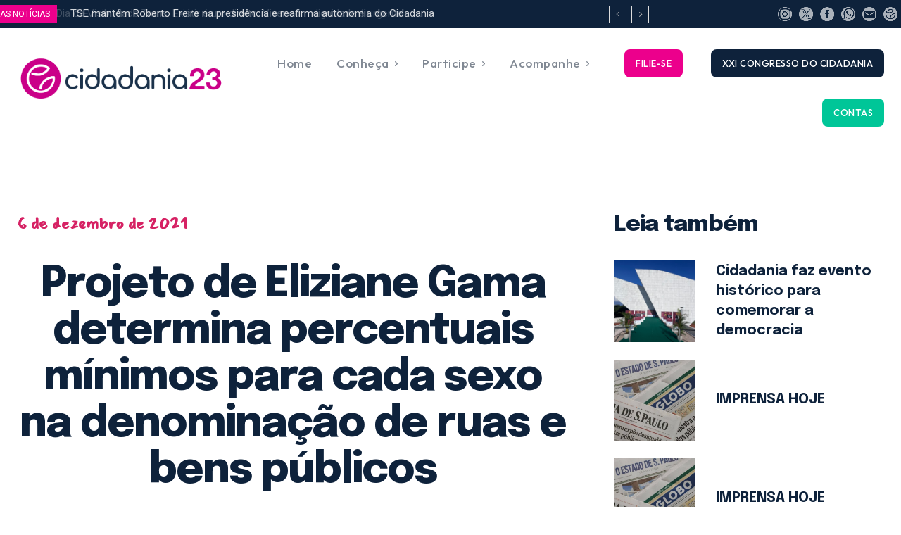

--- FILE ---
content_type: text/html; charset=UTF-8
request_url: https://cidadania23.org.br/2021/12/projeto-de-eliziane-gama-determina-percentuais-minimos-para-cada-sexo-na-denominacao-de-ruas-e-bens-publicos/
body_size: 71227
content:
<!doctype html >
<!--[if IE 8]>    <html class="ie8" lang="en"> <![endif]-->
<!--[if IE 9]>    <html class="ie9" lang="en"> <![endif]-->
<!--[if gt IE 8]><!--> <html lang="pt-BR"> <!--<![endif]-->
<head>
<title>Projeto de Eliziane Gama determina percentuais mínimos para cada sexo na denominação de ruas e bens públicos - Cidadania23</title>
<meta charset="UTF-8" />
<meta name="viewport" content="width=device-width, initial-scale=1.0">
<link rel="pingback" href="https://cidadania23.org.br/xmlrpc.php" />
<meta name='robots' content='index, follow, max-image-preview:large, max-snippet:-1, max-video-preview:-1' />
<link rel="icon" type="image/png" href=" https://cidadania23.org.br/wp-content/uploads/2023/10/favicon_novo_site.png">
<!-- This site is optimized with the Yoast SEO plugin v26.5 - https://yoast.com/wordpress/plugins/seo/ -->
<link rel="canonical" href="https://cidadania23.org.br/2021/12/projeto-de-eliziane-gama-determina-percentuais-minimos-para-cada-sexo-na-denominacao-de-ruas-e-bens-publicos/" />
<meta property="og:locale" content="pt_BR" />
<meta property="og:type" content="article" />
<meta property="og:title" content="Projeto de Eliziane Gama determina percentuais mínimos para cada sexo na denominação de ruas e bens públicos - Cidadania23" />
<meta property="og:description" content="&#8216;Mulheres e homens devem possuir os mesmos direitos e deveres na sociedade&#8217;, defende a senadora (Foto: Reprodução/Internet) A senadora Eliziane Gama (Cidadania-MA) apresentou um projeto (PL 4176/2021) que altera a Lei nº 6.454, de 24 de outubro de 1977, para determinar a observância de percentual mínimo de 30% para cada sexo na denominação de bens [&hellip;]" />
<meta property="og:url" content="https://cidadania23.org.br/2021/12/projeto-de-eliziane-gama-determina-percentuais-minimos-para-cada-sexo-na-denominacao-de-ruas-e-bens-publicos/" />
<meta property="og:site_name" content="Cidadania23" />
<meta property="article:publisher" content="https://facebook.com/cidadania23" />
<meta property="article:published_time" content="2021-12-06T15:21:54+00:00" />
<meta property="og:image" content="https://cidadania23.org.br/wp-content/uploads/2023/10/eg-nome-ruas.jpg" />
<meta property="og:image:width" content="800" />
<meta property="og:image:height" content="601" />
<meta property="og:image:type" content="image/jpeg" />
<meta name="author" content="Assessoria Cidadania23" />
<meta name="twitter:card" content="summary_large_image" />
<meta name="twitter:creator" content="@23cidadania" />
<meta name="twitter:site" content="@23cidadania" />
<meta name="twitter:label1" content="Escrito por" />
<meta name="twitter:data1" content="Assessoria Cidadania23" />
<meta name="twitter:label2" content="Est. tempo de leitura" />
<meta name="twitter:data2" content="1 minuto" />
<script type="application/ld+json" class="yoast-schema-graph">{"@context":"https://schema.org","@graph":[{"@type":"Article","@id":"https://cidadania23.org.br/2021/12/projeto-de-eliziane-gama-determina-percentuais-minimos-para-cada-sexo-na-denominacao-de-ruas-e-bens-publicos/#article","isPartOf":{"@id":"https://cidadania23.org.br/2021/12/projeto-de-eliziane-gama-determina-percentuais-minimos-para-cada-sexo-na-denominacao-de-ruas-e-bens-publicos/"},"author":{"name":"Assessoria Cidadania23","@id":"https://cidadania23.org.br/#/schema/person/cfd9c0ecbc3d71fc0c68e042be22cfcc"},"headline":"Projeto de Eliziane Gama determina percentuais mínimos para cada sexo na denominação de ruas e bens públicos","datePublished":"2021-12-06T15:21:54+00:00","mainEntityOfPage":{"@id":"https://cidadania23.org.br/2021/12/projeto-de-eliziane-gama-determina-percentuais-minimos-para-cada-sexo-na-denominacao-de-ruas-e-bens-publicos/"},"wordCount":299,"publisher":{"@id":"https://cidadania23.org.br/#organization"},"image":{"@id":"https://cidadania23.org.br/2021/12/projeto-de-eliziane-gama-determina-percentuais-minimos-para-cada-sexo-na-denominacao-de-ruas-e-bens-publicos/#primaryimage"},"thumbnailUrl":"https://cidadania23.org.br/wp-content/uploads/2023/10/eg-nome-ruas.jpg","keywords":["denominação","eliziane gama","percentuais","pl 4176/2021","ruas","sexo"],"articleSection":["Notícias&gt;Rede23","Notícias&gt;Últimas Notícias"],"inLanguage":"pt-BR"},{"@type":"WebPage","@id":"https://cidadania23.org.br/2021/12/projeto-de-eliziane-gama-determina-percentuais-minimos-para-cada-sexo-na-denominacao-de-ruas-e-bens-publicos/","url":"https://cidadania23.org.br/2021/12/projeto-de-eliziane-gama-determina-percentuais-minimos-para-cada-sexo-na-denominacao-de-ruas-e-bens-publicos/","name":"Projeto de Eliziane Gama determina percentuais mínimos para cada sexo na denominação de ruas e bens públicos - Cidadania23","isPartOf":{"@id":"https://cidadania23.org.br/#website"},"primaryImageOfPage":{"@id":"https://cidadania23.org.br/2021/12/projeto-de-eliziane-gama-determina-percentuais-minimos-para-cada-sexo-na-denominacao-de-ruas-e-bens-publicos/#primaryimage"},"image":{"@id":"https://cidadania23.org.br/2021/12/projeto-de-eliziane-gama-determina-percentuais-minimos-para-cada-sexo-na-denominacao-de-ruas-e-bens-publicos/#primaryimage"},"thumbnailUrl":"https://cidadania23.org.br/wp-content/uploads/2023/10/eg-nome-ruas.jpg","datePublished":"2021-12-06T15:21:54+00:00","breadcrumb":{"@id":"https://cidadania23.org.br/2021/12/projeto-de-eliziane-gama-determina-percentuais-minimos-para-cada-sexo-na-denominacao-de-ruas-e-bens-publicos/#breadcrumb"},"inLanguage":"pt-BR","potentialAction":[{"@type":"ReadAction","target":["https://cidadania23.org.br/2021/12/projeto-de-eliziane-gama-determina-percentuais-minimos-para-cada-sexo-na-denominacao-de-ruas-e-bens-publicos/"]}]},{"@type":"ImageObject","inLanguage":"pt-BR","@id":"https://cidadania23.org.br/2021/12/projeto-de-eliziane-gama-determina-percentuais-minimos-para-cada-sexo-na-denominacao-de-ruas-e-bens-publicos/#primaryimage","url":"https://cidadania23.org.br/wp-content/uploads/2023/10/eg-nome-ruas.jpg","contentUrl":"https://cidadania23.org.br/wp-content/uploads/2023/10/eg-nome-ruas.jpg","width":800,"height":601},{"@type":"BreadcrumbList","@id":"https://cidadania23.org.br/2021/12/projeto-de-eliziane-gama-determina-percentuais-minimos-para-cada-sexo-na-denominacao-de-ruas-e-bens-publicos/#breadcrumb","itemListElement":[{"@type":"ListItem","position":1,"name":"Início","item":"https://cidadania23.org.br/"},{"@type":"ListItem","position":2,"name":"Blog","item":"https://cidadania23.org.br/?page_id=4937"},{"@type":"ListItem","position":3,"name":"Projeto de Eliziane Gama determina percentuais mínimos para cada sexo na denominação de ruas e bens públicos"}]},{"@type":"WebSite","@id":"https://cidadania23.org.br/#website","url":"https://cidadania23.org.br/","name":"Cidadania 23","description":"Exeperiência e Renovação","publisher":{"@id":"https://cidadania23.org.br/#organization"},"potentialAction":[{"@type":"SearchAction","target":{"@type":"EntryPoint","urlTemplate":"https://cidadania23.org.br/?s={search_term_string}"},"query-input":{"@type":"PropertyValueSpecification","valueRequired":true,"valueName":"search_term_string"}}],"inLanguage":"pt-BR"},{"@type":"Organization","@id":"https://cidadania23.org.br/#organization","name":"Cidadania BR Diretório Nacional","url":"https://cidadania23.org.br/","logo":{"@type":"ImageObject","inLanguage":"pt-BR","@id":"https://cidadania23.org.br/#/schema/logo/image/","url":" https://cidadania23.org.br/wp-content/uploads/2023/10/logo_cabecalho_novo_site.png","contentUrl":" https://cidadania23.org.br/wp-content/uploads/2023/10/logo_cabecalho_novo_site.png","width":1628,"height":311,"caption":"Cidadania BR Diretório Nacional"},"image":{"@id":"https://cidadania23.org.br/#/schema/logo/image/"},"sameAs":["https://facebook.com/cidadania23","https://x.com/23cidadania","https://instagram.com/cidadania23"]},{"@type":"Person","@id":"https://cidadania23.org.br/#/schema/person/cfd9c0ecbc3d71fc0c68e042be22cfcc","name":"Assessoria Cidadania23","image":{"@type":"ImageObject","inLanguage":"pt-BR","@id":"https://cidadania23.org.br/#/schema/person/image/","url":"https://cidadania23.org.br/wp-content/uploads/2023/10/representantes-v4-96x96.png","contentUrl":"https://cidadania23.org.br/wp-content/uploads/2023/10/representantes-v4-96x96.png","caption":"Assessoria Cidadania23"},"url":"https://cidadania23.org.br/author/assessoriapps/"}]}</script>
<!-- / Yoast SEO plugin. -->
<link rel='dns-prefetch' href='//fonts.googleapis.com' />
<link rel="alternate" type="application/rss+xml" title="Feed para Cidadania23 &raquo;" href="https://cidadania23.org.br/feed/" />
<link rel="alternate" type="application/rss+xml" title="Feed de comentários para Cidadania23 &raquo;" href="https://cidadania23.org.br/comments/feed/" />
<link rel="alternate" type="application/rss+xml" title="Feed de comentários para Cidadania23 &raquo; Projeto de Eliziane Gama determina percentuais mínimos para cada sexo na denominação de ruas e bens públicos" href="https://cidadania23.org.br/2021/12/projeto-de-eliziane-gama-determina-percentuais-minimos-para-cada-sexo-na-denominacao-de-ruas-e-bens-publicos/feed/" />
<link rel="alternate" title="oEmbed (JSON)" type="application/json+oembed" href="https://cidadania23.org.br/wp-json/oembed/1.0/embed?url=https%3A%2F%2Fcidadania23.org.br%2F2021%2F12%2Fprojeto-de-eliziane-gama-determina-percentuais-minimos-para-cada-sexo-na-denominacao-de-ruas-e-bens-publicos%2F" />
<link rel="alternate" title="oEmbed (XML)" type="text/xml+oembed" href="https://cidadania23.org.br/wp-json/oembed/1.0/embed?url=https%3A%2F%2Fcidadania23.org.br%2F2021%2F12%2Fprojeto-de-eliziane-gama-determina-percentuais-minimos-para-cada-sexo-na-denominacao-de-ruas-e-bens-publicos%2F&#038;format=xml" />
<style id='wp-img-auto-sizes-contain-inline-css' type='text/css'>
img:is([sizes=auto i],[sizes^="auto," i]){contain-intrinsic-size:3000px 1500px}
/*# sourceURL=wp-img-auto-sizes-contain-inline-css */
</style>
<style id='wp-emoji-styles-inline-css' type='text/css'>
img.wp-smiley, img.emoji {
display: inline !important;
border: none !important;
box-shadow: none !important;
height: 1em !important;
width: 1em !important;
margin: 0 0.07em !important;
vertical-align: -0.1em !important;
background: none !important;
padding: 0 !important;
}
/*# sourceURL=wp-emoji-styles-inline-css */
</style>
<style id='wp-block-library-inline-css' type='text/css'>
:root{--wp-block-synced-color:#7a00df;--wp-block-synced-color--rgb:122,0,223;--wp-bound-block-color:var(--wp-block-synced-color);--wp-editor-canvas-background:#ddd;--wp-admin-theme-color:#007cba;--wp-admin-theme-color--rgb:0,124,186;--wp-admin-theme-color-darker-10:#006ba1;--wp-admin-theme-color-darker-10--rgb:0,107,160.5;--wp-admin-theme-color-darker-20:#005a87;--wp-admin-theme-color-darker-20--rgb:0,90,135;--wp-admin-border-width-focus:2px}@media (min-resolution:192dpi){:root{--wp-admin-border-width-focus:1.5px}}.wp-element-button{cursor:pointer}:root .has-very-light-gray-background-color{background-color:#eee}:root .has-very-dark-gray-background-color{background-color:#313131}:root .has-very-light-gray-color{color:#eee}:root .has-very-dark-gray-color{color:#313131}:root .has-vivid-green-cyan-to-vivid-cyan-blue-gradient-background{background:linear-gradient(135deg,#00d084,#0693e3)}:root .has-purple-crush-gradient-background{background:linear-gradient(135deg,#34e2e4,#4721fb 50%,#ab1dfe)}:root .has-hazy-dawn-gradient-background{background:linear-gradient(135deg,#faaca8,#dad0ec)}:root .has-subdued-olive-gradient-background{background:linear-gradient(135deg,#fafae1,#67a671)}:root .has-atomic-cream-gradient-background{background:linear-gradient(135deg,#fdd79a,#004a59)}:root .has-nightshade-gradient-background{background:linear-gradient(135deg,#330968,#31cdcf)}:root .has-midnight-gradient-background{background:linear-gradient(135deg,#020381,#2874fc)}:root{--wp--preset--font-size--normal:16px;--wp--preset--font-size--huge:42px}.has-regular-font-size{font-size:1em}.has-larger-font-size{font-size:2.625em}.has-normal-font-size{font-size:var(--wp--preset--font-size--normal)}.has-huge-font-size{font-size:var(--wp--preset--font-size--huge)}.has-text-align-center{text-align:center}.has-text-align-left{text-align:left}.has-text-align-right{text-align:right}.has-fit-text{white-space:nowrap!important}#end-resizable-editor-section{display:none}.aligncenter{clear:both}.items-justified-left{justify-content:flex-start}.items-justified-center{justify-content:center}.items-justified-right{justify-content:flex-end}.items-justified-space-between{justify-content:space-between}.screen-reader-text{border:0;clip-path:inset(50%);height:1px;margin:-1px;overflow:hidden;padding:0;position:absolute;width:1px;word-wrap:normal!important}.screen-reader-text:focus{background-color:#ddd;clip-path:none;color:#444;display:block;font-size:1em;height:auto;left:5px;line-height:normal;padding:15px 23px 14px;text-decoration:none;top:5px;width:auto;z-index:100000}html :where(.has-border-color){border-style:solid}html :where([style*=border-top-color]){border-top-style:solid}html :where([style*=border-right-color]){border-right-style:solid}html :where([style*=border-bottom-color]){border-bottom-style:solid}html :where([style*=border-left-color]){border-left-style:solid}html :where([style*=border-width]){border-style:solid}html :where([style*=border-top-width]){border-top-style:solid}html :where([style*=border-right-width]){border-right-style:solid}html :where([style*=border-bottom-width]){border-bottom-style:solid}html :where([style*=border-left-width]){border-left-style:solid}html :where(img[class*=wp-image-]){height:auto;max-width:100%}:where(figure){margin:0 0 1em}html :where(.is-position-sticky){--wp-admin--admin-bar--position-offset:var(--wp-admin--admin-bar--height,0px)}@media screen and (max-width:600px){html :where(.is-position-sticky){--wp-admin--admin-bar--position-offset:0px}}
/*# sourceURL=wp-block-library-inline-css */
</style><style id='global-styles-inline-css' type='text/css'>
:root{--wp--preset--aspect-ratio--square: 1;--wp--preset--aspect-ratio--4-3: 4/3;--wp--preset--aspect-ratio--3-4: 3/4;--wp--preset--aspect-ratio--3-2: 3/2;--wp--preset--aspect-ratio--2-3: 2/3;--wp--preset--aspect-ratio--16-9: 16/9;--wp--preset--aspect-ratio--9-16: 9/16;--wp--preset--color--black: #000000;--wp--preset--color--cyan-bluish-gray: #abb8c3;--wp--preset--color--white: #ffffff;--wp--preset--color--pale-pink: #f78da7;--wp--preset--color--vivid-red: #cf2e2e;--wp--preset--color--luminous-vivid-orange: #ff6900;--wp--preset--color--luminous-vivid-amber: #fcb900;--wp--preset--color--light-green-cyan: #7bdcb5;--wp--preset--color--vivid-green-cyan: #00d084;--wp--preset--color--pale-cyan-blue: #8ed1fc;--wp--preset--color--vivid-cyan-blue: #0693e3;--wp--preset--color--vivid-purple: #9b51e0;--wp--preset--gradient--vivid-cyan-blue-to-vivid-purple: linear-gradient(135deg,rgb(6,147,227) 0%,rgb(155,81,224) 100%);--wp--preset--gradient--light-green-cyan-to-vivid-green-cyan: linear-gradient(135deg,rgb(122,220,180) 0%,rgb(0,208,130) 100%);--wp--preset--gradient--luminous-vivid-amber-to-luminous-vivid-orange: linear-gradient(135deg,rgb(252,185,0) 0%,rgb(255,105,0) 100%);--wp--preset--gradient--luminous-vivid-orange-to-vivid-red: linear-gradient(135deg,rgb(255,105,0) 0%,rgb(207,46,46) 100%);--wp--preset--gradient--very-light-gray-to-cyan-bluish-gray: linear-gradient(135deg,rgb(238,238,238) 0%,rgb(169,184,195) 100%);--wp--preset--gradient--cool-to-warm-spectrum: linear-gradient(135deg,rgb(74,234,220) 0%,rgb(151,120,209) 20%,rgb(207,42,186) 40%,rgb(238,44,130) 60%,rgb(251,105,98) 80%,rgb(254,248,76) 100%);--wp--preset--gradient--blush-light-purple: linear-gradient(135deg,rgb(255,206,236) 0%,rgb(152,150,240) 100%);--wp--preset--gradient--blush-bordeaux: linear-gradient(135deg,rgb(254,205,165) 0%,rgb(254,45,45) 50%,rgb(107,0,62) 100%);--wp--preset--gradient--luminous-dusk: linear-gradient(135deg,rgb(255,203,112) 0%,rgb(199,81,192) 50%,rgb(65,88,208) 100%);--wp--preset--gradient--pale-ocean: linear-gradient(135deg,rgb(255,245,203) 0%,rgb(182,227,212) 50%,rgb(51,167,181) 100%);--wp--preset--gradient--electric-grass: linear-gradient(135deg,rgb(202,248,128) 0%,rgb(113,206,126) 100%);--wp--preset--gradient--midnight: linear-gradient(135deg,rgb(2,3,129) 0%,rgb(40,116,252) 100%);--wp--preset--font-size--small: 11px;--wp--preset--font-size--medium: 20px;--wp--preset--font-size--large: 32px;--wp--preset--font-size--x-large: 42px;--wp--preset--font-size--regular: 15px;--wp--preset--font-size--larger: 50px;--wp--preset--spacing--20: 0.44rem;--wp--preset--spacing--30: 0.67rem;--wp--preset--spacing--40: 1rem;--wp--preset--spacing--50: 1.5rem;--wp--preset--spacing--60: 2.25rem;--wp--preset--spacing--70: 3.38rem;--wp--preset--spacing--80: 5.06rem;--wp--preset--shadow--natural: 6px 6px 9px rgba(0, 0, 0, 0.2);--wp--preset--shadow--deep: 12px 12px 50px rgba(0, 0, 0, 0.4);--wp--preset--shadow--sharp: 6px 6px 0px rgba(0, 0, 0, 0.2);--wp--preset--shadow--outlined: 6px 6px 0px -3px rgb(255, 255, 255), 6px 6px rgb(0, 0, 0);--wp--preset--shadow--crisp: 6px 6px 0px rgb(0, 0, 0);}:where(.is-layout-flex){gap: 0.5em;}:where(.is-layout-grid){gap: 0.5em;}body .is-layout-flex{display: flex;}.is-layout-flex{flex-wrap: wrap;align-items: center;}.is-layout-flex > :is(*, div){margin: 0;}body .is-layout-grid{display: grid;}.is-layout-grid > :is(*, div){margin: 0;}:where(.wp-block-columns.is-layout-flex){gap: 2em;}:where(.wp-block-columns.is-layout-grid){gap: 2em;}:where(.wp-block-post-template.is-layout-flex){gap: 1.25em;}:where(.wp-block-post-template.is-layout-grid){gap: 1.25em;}.has-black-color{color: var(--wp--preset--color--black) !important;}.has-cyan-bluish-gray-color{color: var(--wp--preset--color--cyan-bluish-gray) !important;}.has-white-color{color: var(--wp--preset--color--white) !important;}.has-pale-pink-color{color: var(--wp--preset--color--pale-pink) !important;}.has-vivid-red-color{color: var(--wp--preset--color--vivid-red) !important;}.has-luminous-vivid-orange-color{color: var(--wp--preset--color--luminous-vivid-orange) !important;}.has-luminous-vivid-amber-color{color: var(--wp--preset--color--luminous-vivid-amber) !important;}.has-light-green-cyan-color{color: var(--wp--preset--color--light-green-cyan) !important;}.has-vivid-green-cyan-color{color: var(--wp--preset--color--vivid-green-cyan) !important;}.has-pale-cyan-blue-color{color: var(--wp--preset--color--pale-cyan-blue) !important;}.has-vivid-cyan-blue-color{color: var(--wp--preset--color--vivid-cyan-blue) !important;}.has-vivid-purple-color{color: var(--wp--preset--color--vivid-purple) !important;}.has-black-background-color{background-color: var(--wp--preset--color--black) !important;}.has-cyan-bluish-gray-background-color{background-color: var(--wp--preset--color--cyan-bluish-gray) !important;}.has-white-background-color{background-color: var(--wp--preset--color--white) !important;}.has-pale-pink-background-color{background-color: var(--wp--preset--color--pale-pink) !important;}.has-vivid-red-background-color{background-color: var(--wp--preset--color--vivid-red) !important;}.has-luminous-vivid-orange-background-color{background-color: var(--wp--preset--color--luminous-vivid-orange) !important;}.has-luminous-vivid-amber-background-color{background-color: var(--wp--preset--color--luminous-vivid-amber) !important;}.has-light-green-cyan-background-color{background-color: var(--wp--preset--color--light-green-cyan) !important;}.has-vivid-green-cyan-background-color{background-color: var(--wp--preset--color--vivid-green-cyan) !important;}.has-pale-cyan-blue-background-color{background-color: var(--wp--preset--color--pale-cyan-blue) !important;}.has-vivid-cyan-blue-background-color{background-color: var(--wp--preset--color--vivid-cyan-blue) !important;}.has-vivid-purple-background-color{background-color: var(--wp--preset--color--vivid-purple) !important;}.has-black-border-color{border-color: var(--wp--preset--color--black) !important;}.has-cyan-bluish-gray-border-color{border-color: var(--wp--preset--color--cyan-bluish-gray) !important;}.has-white-border-color{border-color: var(--wp--preset--color--white) !important;}.has-pale-pink-border-color{border-color: var(--wp--preset--color--pale-pink) !important;}.has-vivid-red-border-color{border-color: var(--wp--preset--color--vivid-red) !important;}.has-luminous-vivid-orange-border-color{border-color: var(--wp--preset--color--luminous-vivid-orange) !important;}.has-luminous-vivid-amber-border-color{border-color: var(--wp--preset--color--luminous-vivid-amber) !important;}.has-light-green-cyan-border-color{border-color: var(--wp--preset--color--light-green-cyan) !important;}.has-vivid-green-cyan-border-color{border-color: var(--wp--preset--color--vivid-green-cyan) !important;}.has-pale-cyan-blue-border-color{border-color: var(--wp--preset--color--pale-cyan-blue) !important;}.has-vivid-cyan-blue-border-color{border-color: var(--wp--preset--color--vivid-cyan-blue) !important;}.has-vivid-purple-border-color{border-color: var(--wp--preset--color--vivid-purple) !important;}.has-vivid-cyan-blue-to-vivid-purple-gradient-background{background: var(--wp--preset--gradient--vivid-cyan-blue-to-vivid-purple) !important;}.has-light-green-cyan-to-vivid-green-cyan-gradient-background{background: var(--wp--preset--gradient--light-green-cyan-to-vivid-green-cyan) !important;}.has-luminous-vivid-amber-to-luminous-vivid-orange-gradient-background{background: var(--wp--preset--gradient--luminous-vivid-amber-to-luminous-vivid-orange) !important;}.has-luminous-vivid-orange-to-vivid-red-gradient-background{background: var(--wp--preset--gradient--luminous-vivid-orange-to-vivid-red) !important;}.has-very-light-gray-to-cyan-bluish-gray-gradient-background{background: var(--wp--preset--gradient--very-light-gray-to-cyan-bluish-gray) !important;}.has-cool-to-warm-spectrum-gradient-background{background: var(--wp--preset--gradient--cool-to-warm-spectrum) !important;}.has-blush-light-purple-gradient-background{background: var(--wp--preset--gradient--blush-light-purple) !important;}.has-blush-bordeaux-gradient-background{background: var(--wp--preset--gradient--blush-bordeaux) !important;}.has-luminous-dusk-gradient-background{background: var(--wp--preset--gradient--luminous-dusk) !important;}.has-pale-ocean-gradient-background{background: var(--wp--preset--gradient--pale-ocean) !important;}.has-electric-grass-gradient-background{background: var(--wp--preset--gradient--electric-grass) !important;}.has-midnight-gradient-background{background: var(--wp--preset--gradient--midnight) !important;}.has-small-font-size{font-size: var(--wp--preset--font-size--small) !important;}.has-medium-font-size{font-size: var(--wp--preset--font-size--medium) !important;}.has-large-font-size{font-size: var(--wp--preset--font-size--large) !important;}.has-x-large-font-size{font-size: var(--wp--preset--font-size--x-large) !important;}
/*# sourceURL=global-styles-inline-css */
</style>
<style id='classic-theme-styles-inline-css' type='text/css'>
/*! This file is auto-generated */
.wp-block-button__link{color:#fff;background-color:#32373c;border-radius:9999px;box-shadow:none;text-decoration:none;padding:calc(.667em + 2px) calc(1.333em + 2px);font-size:1.125em}.wp-block-file__button{background:#32373c;color:#fff;text-decoration:none}
/*# sourceURL=/wp-includes/css/classic-themes.min.css */
</style>
<!-- <link rel='stylesheet' id='td-plugin-multi-purpose-css' href='https://cidadania23.org.br/wp-content/plugins/td-composer/td-multi-purpose/style.css?ver=7cd248d7ca13c255207c3f8b916c3f00' type='text/css' media='all' /> -->
<link rel="stylesheet" type="text/css" href="//cidadania23.org.br/wp-content/cache/wpfc-minified/13gv2gao/c870g.css" media="all"/>
<link rel='stylesheet' id='google-fonts-style-css' href='https://fonts.googleapis.com/css?family=Epilogue%3A400%7COutfit%3A400%7COpen+Sans%3A400%2C600%2C700%7CRoboto%3A400%2C600%2C700%7CChakra+Petch%3A700%2C400%7COutfit%3A500%2C700%2C300%2C400%7CEpilogue%3A700%2C800%2C400%7CMansalva%3A700%2C400&#038;display=swap&#038;ver=12.7.3' type='text/css' media='all' />
<!-- <link rel='stylesheet' id='tds-front-css' href='https://cidadania23.org.br/wp-content/plugins/td-subscription/assets/css/tds-front.css?ver=1.7.3' type='text/css' media='all' /> -->
<!-- <link rel='stylesheet' id='font_awesome-css' href='https://cidadania23.org.br/wp-content/plugins/td-composer/assets/fonts/font-awesome/font-awesome.css?ver=7cd248d7ca13c255207c3f8b916c3f00' type='text/css' media='all' /> -->
<!-- <link rel='stylesheet' id='td-theme-css' href='https://cidadania23.org.br/wp-content/themes/Newspaper/style.css?ver=12.7.3' type='text/css' media='all' /> -->
<link rel="stylesheet" type="text/css" href="//cidadania23.org.br/wp-content/cache/wpfc-minified/jop142fr/c870g.css" media="all"/>
<style id='td-theme-inline-css' type='text/css'>@media (max-width:767px){.td-header-desktop-wrap{display:none}}@media (min-width:767px){.td-header-mobile-wrap{display:none}}</style>
<!-- <link rel='stylesheet' id='td-legacy-framework-front-style-css' href='https://cidadania23.org.br/wp-content/plugins/td-composer/legacy/Newspaper/assets/css/td_legacy_main.css?ver=7cd248d7ca13c255207c3f8b916c3f00' type='text/css' media='all' /> -->
<!-- <link rel='stylesheet' id='td-standard-pack-framework-front-style-css' href='https://cidadania23.org.br/wp-content/plugins/td-standard-pack/Newspaper/assets/css/td_standard_pack_main.css?ver=c12e6da63ed2f212e87e44e5e9b9a302' type='text/css' media='all' /> -->
<!-- <link rel='stylesheet' id='tdb_style_cloud_templates_front-css' href='https://cidadania23.org.br/wp-content/plugins/td-cloud-library/assets/css/tdb_main.css?ver=6127d3b6131f900b2e62bb855b13dc3b' type='text/css' media='all' /> -->
<!-- <link rel='stylesheet' id='wp-block-paragraph-css' href='https://cidadania23.org.br/wp-includes/blocks/paragraph/style.min.css?ver=6.9' type='text/css' media='all' /> -->
<!-- <link rel='stylesheet' id='wp-block-quote-css' href='https://cidadania23.org.br/wp-includes/blocks/quote/style.min.css?ver=6.9' type='text/css' media='all' /> -->
<link rel="stylesheet" type="text/css" href="//cidadania23.org.br/wp-content/cache/wpfc-minified/lx6qn5ln/dqvv5.css" media="all"/>
<script src='//cidadania23.org.br/wp-content/cache/wpfc-minified/f3egt0jv/c870g.js' type="text/javascript"></script>
<!-- <script type="text/javascript" src="https://cidadania23.org.br/wp-includes/js/jquery/jquery.min.js?ver=3.7.1" id="jquery-core-js"></script> -->
<!-- <script type="text/javascript" src="https://cidadania23.org.br/wp-includes/js/jquery/jquery-migrate.min.js?ver=3.4.1" id="jquery-migrate-js"></script> -->
<link rel="https://api.w.org/" href="https://cidadania23.org.br/wp-json/" /><link rel="alternate" title="JSON" type="application/json" href="https://cidadania23.org.br/wp-json/wp/v2/posts/235451" /><link rel="EditURI" type="application/rsd+xml" title="RSD" href="https://cidadania23.org.br/xmlrpc.php?rsd" />
<meta name="generator" content="WordPress 6.9" />
<link rel='shortlink' href='https://cidadania23.org.br/?p=235451' />
<script>
window.tdb_global_vars = {"wpRestUrl":"https:\/\/cidadania23.org.br\/wp-json\/","permalinkStructure":"\/%year%\/%monthnum%\/%postname%\/"};
window.tdb_p_autoload_vars = {"isAjax":false,"isAdminBarShowing":false,"autoloadStatus":"off","origPostEditUrl":null};
</script>
<style id="tdb-global-colors">:root{--reel-news-white:#FFFFFF;--reel-news-black:#000000;--reel-news-accent:#312DA1;--reel-news-light-grey:#919191;--reel-news-black-transparent:rgba(0,0,0,0.85);--reel-news-red:#ff0000;--reel-news-dark-gray:#313131;--reel-news-transparent:rgba(255,255,255,0.55);--lc-contrast-co1:#ffd988;--lc-contrast-co2:#f5ad5f;--lc-white:#FFFFFF;--lc-lgrey:#EDEEEE;--lc-lgrey-c1:#cedfea;--lc-mgrey:#C1C6CA;--lc-primary:#48b0f2;--lc-lprimary:#94d5ff;--lc-dprimary:#007ac8;--lc-black:#18242c;--lc-greyish:#EEF0F4;--lc-dark-blue:#0F4A71;--lc-dark-grey:#969FA4;--lc-darker-blue:#0D3A55;--mm-custom-color-4:#e53063;--mm-custom-color-5:#f7f9f9;--mm-custom-color-1:#0E223B;--mm-custom-color-2:#d62264;--mm-custom-color-3:#808893;--insight-accent:#b33d72;--insight-white:#FFFFFF;--insight-black:#000000;--insight-turquoise:#b3eb48;--insight-transparentmodal:rgba(255,255,255,0.66);--insight-transparentdark-blue:rgba(0,0,0,0.2);--insight-transparent-turquoise:rgba(179,235,72,0.49);--insight-gray:#cccccc;--insight-purple:#8c2051;--insight-diff-green:#ebffa3}</style>
<style id="tdb-global-fonts">
:root{--sans-serif:Barlow;--serif:Faustina;--insight-primary:Outfit;--insight-secondary:Quattrocento;--chakra-1:Chakra Petch;--epilogue-2:Epilogue;--outfit-3:Outfit;}
</style>
<!-- JS generated by theme -->
<script type="text/javascript" id="td-generated-header-js">
var tdBlocksArray = []; //here we store all the items for the current page
// td_block class - each ajax block uses a object of this class for requests
function tdBlock() {
this.id = '';
this.block_type = 1; //block type id (1-234 etc)
this.atts = '';
this.td_column_number = '';
this.td_current_page = 1; //
this.post_count = 0; //from wp
this.found_posts = 0; //from wp
this.max_num_pages = 0; //from wp
this.td_filter_value = ''; //current live filter value
this.is_ajax_running = false;
this.td_user_action = ''; // load more or infinite loader (used by the animation)
this.header_color = '';
this.ajax_pagination_infinite_stop = ''; //show load more at page x
}
// td_js_generator - mini detector
( function () {
var htmlTag = document.getElementsByTagName("html")[0];
if ( navigator.userAgent.indexOf("MSIE 10.0") > -1 ) {
htmlTag.className += ' ie10';
}
if ( !!navigator.userAgent.match(/Trident.*rv\:11\./) ) {
htmlTag.className += ' ie11';
}
if ( navigator.userAgent.indexOf("Edge") > -1 ) {
htmlTag.className += ' ieEdge';
}
if ( /(iPad|iPhone|iPod)/g.test(navigator.userAgent) ) {
htmlTag.className += ' td-md-is-ios';
}
var user_agent = navigator.userAgent.toLowerCase();
if ( user_agent.indexOf("android") > -1 ) {
htmlTag.className += ' td-md-is-android';
}
if ( -1 !== navigator.userAgent.indexOf('Mac OS X')  ) {
htmlTag.className += ' td-md-is-os-x';
}
if ( /chrom(e|ium)/.test(navigator.userAgent.toLowerCase()) ) {
htmlTag.className += ' td-md-is-chrome';
}
if ( -1 !== navigator.userAgent.indexOf('Firefox') ) {
htmlTag.className += ' td-md-is-firefox';
}
if ( -1 !== navigator.userAgent.indexOf('Safari') && -1 === navigator.userAgent.indexOf('Chrome') ) {
htmlTag.className += ' td-md-is-safari';
}
if( -1 !== navigator.userAgent.indexOf('IEMobile') ){
htmlTag.className += ' td-md-is-iemobile';
}
})();
var tdLocalCache = {};
( function () {
"use strict";
tdLocalCache = {
data: {},
remove: function (resource_id) {
delete tdLocalCache.data[resource_id];
},
exist: function (resource_id) {
return tdLocalCache.data.hasOwnProperty(resource_id) && tdLocalCache.data[resource_id] !== null;
},
get: function (resource_id) {
return tdLocalCache.data[resource_id];
},
set: function (resource_id, cachedData) {
tdLocalCache.remove(resource_id);
tdLocalCache.data[resource_id] = cachedData;
}
};
})();
var td_viewport_interval_list=[{"limitBottom":767,"sidebarWidth":228},{"limitBottom":1018,"sidebarWidth":300},{"limitBottom":1140,"sidebarWidth":324}];
var td_animation_stack_effect="type0";
var tds_animation_stack=true;
var td_animation_stack_specific_selectors=".entry-thumb, img, .td-lazy-img";
var td_animation_stack_general_selectors=".td-animation-stack img, .td-animation-stack .entry-thumb, .post img, .td-animation-stack .td-lazy-img";
var tds_show_more_info="Show more info";
var tds_show_less_info="Show less info";
var tdc_is_installed="yes";
var tdc_domain_active=false;
var td_ajax_url="https:\/\/cidadania23.org.br\/wp-admin\/admin-ajax.php?td_theme_name=Newspaper&v=12.7.3";
var td_get_template_directory_uri="https:\/\/cidadania23.org.br\/wp-content\/plugins\/td-composer\/legacy\/common";
var tds_snap_menu="";
var tds_logo_on_sticky="";
var tds_header_style="";
var td_please_wait="Aguarde...";
var td_email_user_pass_incorrect="Usu\u00e1rio ou senha incorreta!";
var td_email_user_incorrect="E-mail ou nome de usu\u00e1rio incorreto!";
var td_email_incorrect="E-mail incorreto!";
var td_user_incorrect="Nome de usu\u00e1rio incorreto!";
var td_email_user_empty="E-mail ou nome de usu\u00e1rio vazio!";
var td_pass_empty="Passe vazio!";
var td_pass_pattern_incorrect="Padr\u00e3o de passagem inv\u00e1lido!";
var td_retype_pass_incorrect="Retyped Pass incorrect!";
var tds_more_articles_on_post_enable="";
var tds_more_articles_on_post_time_to_wait="";
var tds_more_articles_on_post_pages_distance_from_top=0;
var tds_captcha="";
var tds_theme_color_site_wide="#d62264";
var tds_smart_sidebar="";
var tdThemeName="Newspaper";
var tdThemeNameWl="Newspaper";
var td_magnific_popup_translation_tPrev="Anterior (Seta a esquerda )";
var td_magnific_popup_translation_tNext="Avan\u00e7ar (tecla de seta para a direita)";
var td_magnific_popup_translation_tCounter="%curr% de %total%";
var td_magnific_popup_translation_ajax_tError="O conte\u00fado de %url% n\u00e3o pode ser carregado.";
var td_magnific_popup_translation_image_tError="A imagem #%curr% n\u00e3o pode ser carregada.";
var tdBlockNonce="066b584672";
var tdMobileMenu="enabled";
var tdMobileSearch="enabled";
var tdDateNamesI18n={"month_names":["janeiro","fevereiro","mar\u00e7o","abril","maio","junho","julho","agosto","setembro","outubro","novembro","dezembro"],"month_names_short":["jan","fev","mar","abr","maio","jun","jul","ago","set","out","nov","dez"],"day_names":["domingo","segunda-feira","ter\u00e7a-feira","quarta-feira","quinta-feira","sexta-feira","s\u00e1bado"],"day_names_short":["dom","seg","ter","qua","qui","sex","s\u00e1b"]};
var td_reset_pass_empty="Please enter a new password before proceeding.";
var td_reset_pass_confirm_empty="Please confirm the new password before proceeding.";
var td_reset_pass_not_matching="Please make sure that the passwords match.";
var tdb_modal_confirm="Save";
var tdb_modal_cancel="Cancel";
var tdb_modal_confirm_alt="Yes";
var tdb_modal_cancel_alt="No";
var td_deploy_mode="deploy";
var td_ad_background_click_link="";
var td_ad_background_click_target="";
</script>
<!-- Header style compiled by theme -->
<style>:root{--td_excl_label:'EXCLUSIVO';--td_theme_color:#d62264;--td_slider_text:rgba(214,34,100,0.7);--td_mobile_gradient_one_mob:rgba(0,0,0,0.9);--td_mobile_gradient_two_mob:rgba(0,0,0,0.8);--td_mobile_text_active_color:#d62264;--td_login_hover_background:#d62264;--td_login_hover_color:#ffffff;--td_login_gradient_one:rgba(0,0,0,0.8);--td_login_gradient_two:rgba(0,0,0,0.8)}.td-header-style-12 .td-header-menu-wrap-full,.td-header-style-12 .td-affix,.td-grid-style-1.td-hover-1 .td-big-grid-post:hover .td-post-category,.td-grid-style-5.td-hover-1 .td-big-grid-post:hover .td-post-category,.td_category_template_3 .td-current-sub-category,.td_category_template_8 .td-category-header .td-category a.td-current-sub-category,.td_category_template_4 .td-category-siblings .td-category a:hover,.td_block_big_grid_9.td-grid-style-1 .td-post-category,.td_block_big_grid_9.td-grid-style-5 .td-post-category,.td-grid-style-6.td-hover-1 .td-module-thumb:after,.tdm-menu-active-style5 .td-header-menu-wrap .sf-menu>.current-menu-item>a,.tdm-menu-active-style5 .td-header-menu-wrap .sf-menu>.current-menu-ancestor>a,.tdm-menu-active-style5 .td-header-menu-wrap .sf-menu>.current-category-ancestor>a,.tdm-menu-active-style5 .td-header-menu-wrap .sf-menu>li>a:hover,.tdm-menu-active-style5 .td-header-menu-wrap .sf-menu>.sfHover>a{background-color:#d62264}.td_mega_menu_sub_cats .cur-sub-cat,.td-mega-span h3 a:hover,.td_mod_mega_menu:hover .entry-title a,.header-search-wrap .result-msg a:hover,.td-header-top-menu .td-drop-down-search .td_module_wrap:hover .entry-title a,.td-header-top-menu .td-icon-search:hover,.td-header-wrap .result-msg a:hover,.top-header-menu li a:hover,.top-header-menu .current-menu-item>a,.top-header-menu .current-menu-ancestor>a,.top-header-menu .current-category-ancestor>a,.td-social-icon-wrap>a:hover,.td-header-sp-top-widget .td-social-icon-wrap a:hover,.td_mod_related_posts:hover h3>a,.td-post-template-11 .td-related-title .td-related-left:hover,.td-post-template-11 .td-related-title .td-related-right:hover,.td-post-template-11 .td-related-title .td-cur-simple-item,.td-post-template-11 .td_block_related_posts .td-next-prev-wrap a:hover,.td-category-header .td-pulldown-category-filter-link:hover,.td-category-siblings .td-subcat-dropdown a:hover,.td-category-siblings .td-subcat-dropdown a.td-current-sub-category,.footer-text-wrap .footer-email-wrap a,.footer-social-wrap a:hover,.td_module_17 .td-read-more a:hover,.td_module_18 .td-read-more a:hover,.td_module_19 .td-post-author-name a:hover,.td-pulldown-syle-2 .td-subcat-dropdown:hover .td-subcat-more span,.td-pulldown-syle-2 .td-subcat-dropdown:hover .td-subcat-more i,.td-pulldown-syle-3 .td-subcat-dropdown:hover .td-subcat-more span,.td-pulldown-syle-3 .td-subcat-dropdown:hover .td-subcat-more i,.tdm-menu-active-style3 .tdm-header.td-header-wrap .sf-menu>.current-category-ancestor>a,.tdm-menu-active-style3 .tdm-header.td-header-wrap .sf-menu>.current-menu-ancestor>a,.tdm-menu-active-style3 .tdm-header.td-header-wrap .sf-menu>.current-menu-item>a,.tdm-menu-active-style3 .tdm-header.td-header-wrap .sf-menu>.sfHover>a,.tdm-menu-active-style3 .tdm-header.td-header-wrap .sf-menu>li>a:hover{color:#d62264}.td-mega-menu-page .wpb_content_element ul li a:hover,.td-theme-wrap .td-aj-search-results .td_module_wrap:hover .entry-title a,.td-theme-wrap .header-search-wrap .result-msg a:hover{color:#d62264!important}.td_category_template_8 .td-category-header .td-category a.td-current-sub-category,.td_category_template_4 .td-category-siblings .td-category a:hover,.tdm-menu-active-style4 .tdm-header .sf-menu>.current-menu-item>a,.tdm-menu-active-style4 .tdm-header .sf-menu>.current-menu-ancestor>a,.tdm-menu-active-style4 .tdm-header .sf-menu>.current-category-ancestor>a,.tdm-menu-active-style4 .tdm-header .sf-menu>li>a:hover,.tdm-menu-active-style4 .tdm-header .sf-menu>.sfHover>a{border-color:#d62264}:root{--td_excl_label:'EXCLUSIVO';--td_theme_color:#d62264;--td_slider_text:rgba(214,34,100,0.7);--td_mobile_gradient_one_mob:rgba(0,0,0,0.9);--td_mobile_gradient_two_mob:rgba(0,0,0,0.8);--td_mobile_text_active_color:#d62264;--td_login_hover_background:#d62264;--td_login_hover_color:#ffffff;--td_login_gradient_one:rgba(0,0,0,0.8);--td_login_gradient_two:rgba(0,0,0,0.8)}.td-header-style-12 .td-header-menu-wrap-full,.td-header-style-12 .td-affix,.td-grid-style-1.td-hover-1 .td-big-grid-post:hover .td-post-category,.td-grid-style-5.td-hover-1 .td-big-grid-post:hover .td-post-category,.td_category_template_3 .td-current-sub-category,.td_category_template_8 .td-category-header .td-category a.td-current-sub-category,.td_category_template_4 .td-category-siblings .td-category a:hover,.td_block_big_grid_9.td-grid-style-1 .td-post-category,.td_block_big_grid_9.td-grid-style-5 .td-post-category,.td-grid-style-6.td-hover-1 .td-module-thumb:after,.tdm-menu-active-style5 .td-header-menu-wrap .sf-menu>.current-menu-item>a,.tdm-menu-active-style5 .td-header-menu-wrap .sf-menu>.current-menu-ancestor>a,.tdm-menu-active-style5 .td-header-menu-wrap .sf-menu>.current-category-ancestor>a,.tdm-menu-active-style5 .td-header-menu-wrap .sf-menu>li>a:hover,.tdm-menu-active-style5 .td-header-menu-wrap .sf-menu>.sfHover>a{background-color:#d62264}.td_mega_menu_sub_cats .cur-sub-cat,.td-mega-span h3 a:hover,.td_mod_mega_menu:hover .entry-title a,.header-search-wrap .result-msg a:hover,.td-header-top-menu .td-drop-down-search .td_module_wrap:hover .entry-title a,.td-header-top-menu .td-icon-search:hover,.td-header-wrap .result-msg a:hover,.top-header-menu li a:hover,.top-header-menu .current-menu-item>a,.top-header-menu .current-menu-ancestor>a,.top-header-menu .current-category-ancestor>a,.td-social-icon-wrap>a:hover,.td-header-sp-top-widget .td-social-icon-wrap a:hover,.td_mod_related_posts:hover h3>a,.td-post-template-11 .td-related-title .td-related-left:hover,.td-post-template-11 .td-related-title .td-related-right:hover,.td-post-template-11 .td-related-title .td-cur-simple-item,.td-post-template-11 .td_block_related_posts .td-next-prev-wrap a:hover,.td-category-header .td-pulldown-category-filter-link:hover,.td-category-siblings .td-subcat-dropdown a:hover,.td-category-siblings .td-subcat-dropdown a.td-current-sub-category,.footer-text-wrap .footer-email-wrap a,.footer-social-wrap a:hover,.td_module_17 .td-read-more a:hover,.td_module_18 .td-read-more a:hover,.td_module_19 .td-post-author-name a:hover,.td-pulldown-syle-2 .td-subcat-dropdown:hover .td-subcat-more span,.td-pulldown-syle-2 .td-subcat-dropdown:hover .td-subcat-more i,.td-pulldown-syle-3 .td-subcat-dropdown:hover .td-subcat-more span,.td-pulldown-syle-3 .td-subcat-dropdown:hover .td-subcat-more i,.tdm-menu-active-style3 .tdm-header.td-header-wrap .sf-menu>.current-category-ancestor>a,.tdm-menu-active-style3 .tdm-header.td-header-wrap .sf-menu>.current-menu-ancestor>a,.tdm-menu-active-style3 .tdm-header.td-header-wrap .sf-menu>.current-menu-item>a,.tdm-menu-active-style3 .tdm-header.td-header-wrap .sf-menu>.sfHover>a,.tdm-menu-active-style3 .tdm-header.td-header-wrap .sf-menu>li>a:hover{color:#d62264}.td-mega-menu-page .wpb_content_element ul li a:hover,.td-theme-wrap .td-aj-search-results .td_module_wrap:hover .entry-title a,.td-theme-wrap .header-search-wrap .result-msg a:hover{color:#d62264!important}.td_category_template_8 .td-category-header .td-category a.td-current-sub-category,.td_category_template_4 .td-category-siblings .td-category a:hover,.tdm-menu-active-style4 .tdm-header .sf-menu>.current-menu-item>a,.tdm-menu-active-style4 .tdm-header .sf-menu>.current-menu-ancestor>a,.tdm-menu-active-style4 .tdm-header .sf-menu>.current-category-ancestor>a,.tdm-menu-active-style4 .tdm-header .sf-menu>li>a:hover,.tdm-menu-active-style4 .tdm-header .sf-menu>.sfHover>a{border-color:#d62264}</style>
<!-- Google tag (gtag.js) -->
<script async src="https://www.googletagmanager.com/gtag/js?id=G-LTWCP10EVW"></script>
<script>
window.dataLayer = window.dataLayer || [];
function gtag(){dataLayer.push(arguments);}
gtag('js', new Date());
gtag('config', 'G-LTWCP10EVW');
</script><link rel="icon" href="https://cidadania23.org.br/wp-content/uploads/2023/10/favicon_novo_site.png" sizes="32x32" />
<link rel="icon" href="https://cidadania23.org.br/wp-content/uploads/2023/10/favicon_novo_site.png" sizes="192x192" />
<link rel="apple-touch-icon" href="https://cidadania23.org.br/wp-content/uploads/2023/10/favicon_novo_site.png" />
<meta name="msapplication-TileImage" content="https://cidadania23.org.br/wp-content/uploads/2023/10/favicon_novo_site.png" />
<!-- Button style compiled by theme -->
<style>.tdm-btn-style1{background-color:#d62264}.tdm-btn-style2:before{border-color:#d62264}.tdm-btn-style2{color:#d62264}.tdm-btn-style3{-webkit-box-shadow:0 2px 16px #d62264;-moz-box-shadow:0 2px 16px #d62264;box-shadow:0 2px 16px #d62264}.tdm-btn-style3:hover{-webkit-box-shadow:0 4px 26px #d62264;-moz-box-shadow:0 4px 26px #d62264;box-shadow:0 4px 26px #d62264}</style>
<style id="tdw-css-placeholder"></style></head>
<body class="wp-singular post-template-default single single-post postid-235451 single-format-standard wp-theme-Newspaper td-standard-pack projeto-de-eliziane-gama-determina-percentuais-minimos-para-cada-sexo-na-denominacao-de-ruas-e-bens-publicos global-block-template-1 tdb_template_34433 tdb-template  tdc-header-template  tdc-footer-template td-animation-stack-type0 td-full-layout" itemscope="itemscope" itemtype="https://schema.org/WebPage">
<div class="td-scroll-up" data-style="style1"><i class="td-icon-menu-up"></i></div>
<div class="td-menu-background" style="visibility:hidden"></div>
<div id="td-mobile-nav" style="visibility:hidden">
<div class="td-mobile-container">
<!-- mobile menu top section -->
<div class="td-menu-socials-wrap">
<!-- socials -->
<div class="td-menu-socials">
</div>
<!-- close button -->
<div class="td-mobile-close">
<span><i class="td-icon-close-mobile"></i></span>
</div>
</div>
<!-- login section -->
<!-- menu section -->
<div class="td-mobile-content">
<div class="menu-main-menu-container"><ul id="menu-main-menu-1" class="td-mobile-main-menu"><li class="menu-item menu-item-type-custom menu-item-object-custom menu-item-first menu-item-34111"><a href="#">Home</a></li>
<li class="menu-item menu-item-type-custom menu-item-object-custom menu-item-238786"><a href="#">Conheça</a></li>
<li class="menu-item menu-item-type-custom menu-item-object-custom menu-item-238787"><a href="#">Participe</a></li>
<li class="menu-item menu-item-type-custom menu-item-object-custom menu-item-238788"><a href="#">Acompanhe</a></li>
</ul></div>        </div>
</div>
<!-- register/login section -->
</div><div class="td-search-background" style="visibility:hidden"></div>
<div class="td-search-wrap-mob" style="visibility:hidden">
<div class="td-drop-down-search">
<form method="get" class="td-search-form" action="https://cidadania23.org.br/">
<!-- close button -->
<div class="td-search-close">
<span><i class="td-icon-close-mobile"></i></span>
</div>
<div role="search" class="td-search-input">
<span>Buscar</span>
<input id="td-header-search-mob" type="text" value="" name="s" autocomplete="off" />
</div>
</form>
<div id="td-aj-search-mob" class="td-ajax-search-flex"></div>
</div>
</div>
<div id="td-outer-wrap" class="td-theme-wrap">
<div class="td-header-template-wrap" style="position: relative">
<div class="td-header-mobile-wrap ">
<div id="tdi_1" class="tdc-zone"><div class="tdc_zone tdi_2  wpb_row td-pb-row"  >
<style scoped>.tdi_2{min-height:0}.td-header-mobile-wrap{position:relative;width:100%}</style><div id="tdi_3" class="tdc-row stretch_row_content td-stretch-content"><div class="vc_row tdi_4  wpb_row td-pb-row tdc-element-style" >
<style scoped>.tdi_4,.tdi_4 .tdc-columns{min-height:0}.tdi_4,.tdi_4 .tdc-columns{display:flex;flex-direction:row;flex-wrap:nowrap;justify-content:flex-start;align-items:center}.tdi_4 .tdc-columns{width:100%}.tdi_4:before,.tdi_4:after{display:none}@media (min-width:768px){.tdi_4{margin-left:-0px;margin-right:-0px}.tdi_4 .tdc-row-video-background-error,.tdi_4>.vc_column,.tdi_4>.tdc-columns>.vc_column{padding-left:0px;padding-right:0px}}.tdi_4{position:relative}.tdi_4 .td_block_wrap{text-align:left}@media (max-width:767px){.tdi_4{margin-right:-14px!important;margin-left:-15px!important;width:auto!important}}</style>
<div class="tdi_3_rand_style td-element-style" ><div class="td-element-style-before"><style>.tdi_3_rand_style>.td-element-style-before{content:''!important;width:100%!important;height:100%!important;position:absolute!important;top:0!important;left:0!important;display:block!important;z-index:0!important;border-color:rgba(255,255,255,0.16)!important;background-position:center center!important;border-style:solid!important;border-width:0!important;background-size:cover!important}</style></div><style>.tdi_3_rand_style{background-color:#ffffff!important}</style></div><div class="vc_column tdi_6  wpb_column vc_column_container tdc-column td-pb-span4">
<style scoped>.tdi_6{vertical-align:baseline}.tdi_6>.wpb_wrapper,.tdi_6>.wpb_wrapper>.tdc-elements{display:block}.tdi_6>.wpb_wrapper>.tdc-elements{width:100%}.tdi_6>.wpb_wrapper>.vc_row_inner{width:auto}.tdi_6>.wpb_wrapper{width:auto;height:auto}.tdi_6{width:18%!important}@media (min-width:1019px) and (max-width:1140px){.tdi_6{width:14%!important}}@media (min-width:768px) and (max-width:1018px){.tdi_6{width:16%!important}}</style><div class="wpb_wrapper" ><div class="tdm_block td_block_wrap td_block_wrap tdm_block_popup tdi_7 td-pb-border-top td_block_template_1"  data-td-block-uid="tdi_7" >
<style>@media (max-width:767px){.tdi_7{margin-bottom:0px!important;display:inline-block!important}}</style>
<style>.tdm-popup-modal-prevent-scroll{overflow:hidden}.tdm-popup-modal-wrap,.tdm-popup-modal-bg{top:0;left:0;width:100%;height:100%}.tdm-popup-modal-wrap{position:fixed;display:flex;z-index:10002}.tdm-popup-modal-bg{position:absolute}.tdm-popup-modal{display:flex;flex-direction:column;position:relative;background-color:#fff;width:700px;max-width:100%;max-height:100%;border-radius:3px;overflow:hidden;z-index:1}.tdm-pm-header{display:flex;align-items:center;width:100%;padding:19px 25px 16px;z-index:10}.tdm-pmh-title{margin:0;padding:0;font-size:18px;line-height:1.2;font-weight:600;color:#1D2327}a.tdm-pmh-title:hover{color:var(--td_theme_color,#4db2ec)}.tdm-pmh-close{position:relative;margin-left:auto;font-size:14px;color:#878d93;cursor:pointer}.tdm-pmh-close *{pointer-events:none}.tdm-pmh-close svg{width:14px;fill:#878d93}.tdm-pmh-close:hover{color:#000}.tdm-pmh-close:hover svg{fill:#000}.tdm-pm-body{flex:1;padding:30px 25px;overflow:auto;overflow-x:hidden}.tdm-pm-body>p:empty{display:none}.tdm-pm-body .tdc-row:not([class*='stretch_row_']),.tdm-pm-body .tdc-row-composer:not([class*='stretch_row_']){width:auto!important;max-width:1240px}.tdm-popup-modal-over-screen,.tdm-popup-modal-over-screen .tdm-pm-body .tdb_header_search .tdb-search-form,.tdm-popup-modal-over-screen .tdm-pm-body .tdb_header_logo .tdb-logo-a,.tdm-popup-modal-over-screen .tdm-pm-body .tdb_header_logo h1{pointer-events:none}.tdm-popup-modal-over-screen .tdm-btn{pointer-events:none!important}.tdm-popup-modal-over-screen .tdm-popup-modal-bg{opacity:0;transition:opacity .2s ease-in}.tdm-popup-modal-over-screen.tdm-popup-modal-open .tdm-popup-modal-bg{opacity:1;transition:opacity .2s ease-out}.tdm-popup-modal-over-screen.tdm-popup-modal-open .tdm-popup-modal,.tdm-popup-modal-over-screen.tdm-popup-modal-open .tdm-pm-body .tdb_header_search .tdb-search-form,.tdm-popup-modal-over-screen.tdm-popup-modal-open .tdm-pm-body .tdb_header_logo .tdb-logo-a,.tdm-popup-modal-over-screen.tdm-popup-modal-open .tdm-pm-body .tdb_header_logo h1{pointer-events:auto}.tdm-popup-modal-over-screen.tdm-popup-modal-open .tdm-btn{pointer-events:auto!important}.tdm-popup-modal:hover .td-admin-edit{display:block;z-index:11}#tdm-popup-modal-modal-mobile{align-items:flex-start;justify-content:center}#tdm-popup-modal-modal-mobile.tdm-popup-modal-over-screen .tdm-popup-modal{opacity:0;transform:scale(.95);transition:opacity .2s ease-in,transform .2s ease-in}#tdm-popup-modal-modal-mobile.tdm-popup-modal-over-screen.tdm-popup-modal-open .tdm-popup-modal{opacity:1;transform:scale(1);transition:opacity .2s ease-out,transform .2s ease-out}#tdm-popup-modal-modal-mobile .tdm-popup-modal{box-shadow:0px 2px 4px 0px rgba(0,0,0,0.2)}#tdm-popup-modal-modal-mobile .tdm-pm-header{display:flex;position:absolute;top:0;left:0;pointer-events:none;border-width:1px;border-style:solid;border-color:#EBEBEB}#tdm-popup-modal-modal-mobile.tdm-popup-modal-over-screen.tdm-popup-modal-open .tdm-pmh-close{pointer-events:auto}#tdm-popup-modal-modal-mobile .tdm-pmh-close{top:0px;color:var(--mm-custom-color-2)}#tdm-popup-modal-modal-mobile.tdm-popup-modal-open{pointer-events:auto}#tdm-popup-modal-modal-mobile .tdm-popup-modal-bg{background:rgba(0,0,0,0.6)}#tdm-popup-modal-modal-mobile .tdm-pmh-close svg{fill:var(--mm-custom-color-2)}#tdm-popup-modal-modal-mobile .tdm-pmh-close:hover{color:var(--mm-custom-color-4)}#tdm-popup-modal-modal-mobile .tdm-pmh-close:hover svg{fill:var(--mm-custom-color-4)}@media (min-width:783px){.admin-bar .tdm-popup-modal-wrap{padding-top:32px}}@media (max-width:782px){.admin-bar .tdm-popup-modal-wrap{padding-top:46px}}@media (min-width:1141px){.tdm-pm-body .tdc-row:not([class*='stretch_row_']),.tdm-pm-body .tdc-row-composer:not([class*='stretch_row_']){padding-left:24px;padding-right:24px}}@media (min-width:1019px) and (max-width:1140px){.tdm-pm-body .tdc-row:not([class*='stretch_row_']),.tdm-pm-body .tdc-row-composer:not([class*='stretch_row_']){padding-left:20px;padding-right:20px}}@media (max-width:767px){.tdm-pm-body .tdc-row:not([class*='stretch_row_']){padding-left:20px;padding-right:20px}}@media (min-width:1019px) and (max-width:1140px){#tdm-popup-modal-modal-mobile .tdm-pm-header{border-width:1px;border-style:solid;border-color:#EBEBEB}}@media (min-width:768px) and (max-width:1018px){#tdm-popup-modal-modal-mobile .tdm-pm-header{border-width:1px;border-style:solid;border-color:#EBEBEB}}@media (max-width:767px){#tdm-popup-modal-modal-mobile .tdm-popup-modal{width:100%;border-radius:0px;box-shadow:0px 2px 16px 0px rgba(0,0,0,0.2)}#tdm-popup-modal-modal-mobile .tdm-pmh-close{font-size:16px}#tdm-popup-modal-modal-mobile .tdm-pmh-close svg{width:16px}#tdm-popup-modal-modal-mobile .tdm-pm-header{padding:20px;border-width:0px;border-style:solid;border-color:#EBEBEB}#tdm-popup-modal-modal-mobile .tdm-pm-body{padding:0px}}</style>
<style>body .tdi_8{background-color:rgba(255,255,255,0)}body .tdi_8:before{background-color:rgba(255,255,255,0)}.tdi_8 i{color:var(--mm-custom-color-1);-webkit-text-fill-color:unset;background:transparent}.tdi_8 svg{fill:var(--mm-custom-color-1)}.tdi_8 svg *{fill:inherit}body .tdi_8:hover i{color:var(--mm-custom-color-2);-webkit-text-fill-color:unset;background:transparent;transition:none}body .tdi_8:hover svg{fill:var(--mm-custom-color-2)}body .tdi_8:hover svg *{fill:inherit}.tdi_8 .tdm-btn-icon:last-child{margin-left:14px}@media (max-width:767px){.tdi_8{min-width:100%}.tdi_8 svg{width:25px;height:auto}.tdi_8 .tdm-btn-icon:last-child{margin-left:0px}}</style><div class="tds-button td-fix-index"><a 
href="#" 
title=""
class="tds-button1 tdm-btn tdm-btn-sm tdi_8 " ><span class="tdm-btn-text"></span><span class="tdm-btn-icon tdm-btn-icon-svg" ><svg version="1.1" xmlns="http://www.w3.org/2000/svg" viewBox="0 0 1024 1024"><path d="M89.006 490.013h845.978v62.269h-845.978v-62.269zM89.006 226.835h845.978v62.269h-845.978v-62.269zM89.006 753.181h845.978v62.259h-845.978v-62.259z"></path></svg></span></a></div><div id="tdm-popup-modal-modal-mobile" class="tdm-popup-modal-wrap tdm-popup-modal-over-screen" style="display:none;" ><div class="tdm-popup-modal-bg"></div><div class="tdm-popup-modal td-theme-wrap"><div class="tdm-pm-header"><div class="tdm-pmh-close" ><i class="td-icon-modal-close"></i></div></div><div class="tdm-pm-body"><div id="tdi_9" class="tdc-zone"><div class="tdc_zone tdi_10  wpb_row td-pb-row"  >
<style scoped>.tdi_10{min-height:0}</style><div id="tdi_11" class="tdc-row stretch_row_content td-stretch-content"><div class="vc_row tdi_12  wpb_row td-pb-row" >
<style scoped>.tdi_12,.tdi_12 .tdc-columns{min-height:0}#tdi_11.tdc-row[class*='stretch_row']>.td-pb-row>.td-element-style,#tdi_11.tdc-row[class*='stretch_row']>.td-pb-row>.tdc-video-outer-wrapper{width:100%!important}.tdi_12,.tdi_12 .tdc-columns{display:flex;flex-direction:row;flex-wrap:nowrap;justify-content:flex-start;align-items:stretch}.tdi_12 .tdc-columns{width:100%}.tdi_12:before,.tdi_12:after{display:none}@media (min-width:768px){.tdi_12{margin-left:-0px;margin-right:-0px}.tdi_12 .tdc-row-video-background-error,.tdi_12>.vc_column,.tdi_12>.tdc-columns>.vc_column{padding-left:0px;padding-right:0px}}@media (max-width:767px){.tdi_12,.tdi_12 .tdc-columns{flex-direction:column}}.tdi_12{padding-top:30px!important;padding-right:40px!important;padding-bottom:30px!important;padding-left:40px!important}.tdi_12 .td_block_wrap{text-align:left}@media (min-width:1019px) and (max-width:1140px){.tdi_12{padding-top:20px!important;padding-right:30px!important;padding-bottom:14px!important;padding-left:30px!important;width:auto!important}}@media (min-width:768px) and (max-width:1018px){.tdi_12{padding-top:15px!important;padding-right:20px!important;padding-bottom:10px!important;padding-left:20px!important;width:auto!important}}@media (max-width:767px){.tdi_12{padding-right:10px!important;padding-left:10px!important}}</style><div class="vc_column tdi_14 td-momentum-mm wpb_column vc_column_container tdc-column td-pb-span4">
<style scoped>.tdi_14{vertical-align:baseline}.tdi_14>.wpb_wrapper,.tdi_14>.wpb_wrapper>.tdc-elements{display:block}.tdi_14>.wpb_wrapper>.tdc-elements{width:100%}.tdi_14>.wpb_wrapper>.vc_row_inner{width:auto}.tdi_14>.wpb_wrapper{width:auto;height:auto}@media (min-width:768px) and (max-width:1018px){.tdi_14{width:32%!important}}@media (max-width:767px){.tdi_14{margin-bottom:30px!important;padding-right:0px!important}}</style><div class="wpb_wrapper" ><div class="vc_row_inner tdi_16  vc_row vc_inner wpb_row td-pb-row" >
<style scoped>.tdi_16{position:relative!important;top:0;transform:none;-webkit-transform:none}.tdi_16,.tdi_16 .tdc-inner-columns{display:block}.tdi_16 .tdc-inner-columns{width:100%}@media (min-width:768px){.tdi_16{margin-left:-0px;margin-right:-0px}.tdi_16>.vc_column_inner,.tdi_16>.tdc-inner-columns>.vc_column_inner{padding-left:0px;padding-right:0px}}.tdi_16{padding-top:22px!important;position:relative}.tdi_16 .td_block_wrap{text-align:left}@media (min-width:1019px) and (max-width:1140px){.tdi_16{padding-top:24px!important}}@media (min-width:768px) and (max-width:1018px){.tdi_16{padding-top:18px!important}}</style>
<div class="tdi_15_rand_style td-element-style" ><div class="td-element-style-before"><style>.tdi_15_rand_style>.td-element-style-before{content:''!important;width:100%!important;height:100%!important;position:absolute!important;top:0!important;left:0!important;display:block!important;z-index:0!important;background-image:url("https://takit.com.br/wp-content/uploads/2023/10/xxx_mm-bg-2_xxx.png")!important;background-repeat:no-repeat!important;background-position:left top!important;opacity:0.06!important}</style></div></div><div class="vc_column_inner tdi_18  wpb_column vc_column_container tdc-inner-column td-pb-span12">
<style scoped>.tdi_18{vertical-align:baseline}.tdi_18 .vc_column-inner>.wpb_wrapper,.tdi_18 .vc_column-inner>.wpb_wrapper .tdc-elements{display:block}.tdi_18 .vc_column-inner>.wpb_wrapper .tdc-elements{width:100%}.tdi_18{position:relative}</style>
<div class="tdi_17_rand_style td-element-style" ><div class="td-element-style-before"><style>.tdi_17_rand_style>.td-element-style-before{content:''!important;width:100%!important;height:100%!important;position:absolute!important;top:0!important;left:0!important;display:block!important;z-index:0!important;background-repeat:no-repeat!important;background-position:left top!important}</style></div></div><div class="vc_column-inner"><div class="wpb_wrapper" ><div class="tdm_block td_block_wrap tdm_block_icon_box tdi_19 tdm-content-horiz-left tds_icon_box2_wrap td-pb-border-top td-sd-menu-icon td_block_template_1"  data-td-block-uid="tdi_19" >
<style>.tdi_19{margin-bottom:5px!important}@media (min-width:1019px) and (max-width:1140px){.tdi_19{margin-bottom:5px!important}}@media (min-width:768px) and (max-width:1018px){.tdi_19{margin-bottom:10px!important}}@media (max-width:767px){.tdi_19{margin-bottom:20px!important}}</style>
<style>.tds_icon_box2_wrap .tds-icon-box{display:inline-block}.tds_icon_box2_wrap .tds-icon-box2:after{display:table;content:'';line-height:0;clear:both}.tds_icon_box2_wrap .tdm-col-icon,.tds_icon_box2_wrap .tdm-col-text{display:table-cell;vertical-align:top}.tds_icon_box2_wrap .icon_box_url_wrap{display:block;position:absolute;top:0;left:0;width:100%;height:100%}.tdi_20 .tdm-col-icon{padding-right:12px}.tdi_20 .tds-title{margin-top:0px;margin-bottom:-14px}.tdi_20 .tdm-descr{margin-bottom:0px}@media (min-width:1019px) and (max-width:1140px){.tdi_20 .tds-title{margin-top:-1px}}@media (min-width:768px) and (max-width:1018px){.tdi_20 .tdm-col-icon{padding-right:10px}.tdi_20 .tds-title{margin-top:-2px;margin-bottom:-12px}}</style><div class="tds-icon-box tds-icon-box2 td-fix-index  tdi_20"><div class="tdm-col-icon">
<style>.tdc-row .tdi_21{-webkit-transition:all 0.2s ease;-moz-transition:all 0.2s ease;-o-transition:all 0.2s ease;transition:all 0.2s ease;border:0px solid #666}.tdc-row .tdi_21:before{-webkit-transition:all 0.2s ease;-moz-transition:all 0.2s ease;-o-transition:all 0.2s ease;transition:all 0.2s ease;color:var(--mm-custom-color-2)}.tdc-row .tdi_21 svg{fill:var(--mm-custom-color-2)}.tdc-row .tdi_21 svg *{fill:inherit}body .tdi_19:hover .tdi_21:before{-webkit-text-fill-color:unset;background:transparent;transition:none}body .tdi_19:hover .tdi_21 svg{fill:@text_hover_color}body .tdi_19:hover .tdi_21 svg *{fill:inherit}.tdi_19:hover .tdi_21:before{color:var(--mm-custom-color-2)}.tdi_19:hover .tdi_21 svg{fill:var(--mm-custom-color-2)}.tdi_19:hover .tdi_21 svg *{fill:inherit}@media (min-width:1019px) and (max-width:1140px){.tdc-row .tdi_21{border:0px solid #666}}@media (min-width:768px) and (max-width:1018px){.tdc-row .tdi_21{border:0px solid #666}}@media (max-width:767px){.tdc-row .tdi_21{border:0px solid #666}}</style><i class="tds-icon tdc-font-fa tdc-font-fa-flag tdi_21 td-fix-index "></i></div><div class="tdm-col-text">
<style>body .tdc-row .tdi_22 .tdm-title{color:var(--mm-custom-color-1)}body .tdc-row .tdi_22:hover .tdm-title,body .tds_icon_box5_wrap:hover .tdc-row .tdi_22 .tdm-title{color:var(--mm-custom-color-1);-webkit-text-fill-color:unset;background:transparent;transition:none}.tdc-row .tdi_22:hover .tdm-title{cursor:default}.tdc-row .tdi_22 .tdm-title{font-family:var(--epilogue-2)!important;font-size:17px!important;line-height:1.3!important;font-weight:700!important}@media (min-width:1019px) and (max-width:1140px){.tdc-row .tdi_22 .tdm-title{font-size:16px!important}}@media (min-width:768px) and (max-width:1018px){.tdc-row .tdi_22 .tdm-title{font-size:15px!important}}</style><div class="tds-title tds-title1 td-fix-index tdi_22 "><h3 class="tdm-title tdm-title-sm">Filie-se</h3></div><p class="tdm-descr td-fix-index">Faça a sua filiação online</p><a href="https://siap.cidadania23.org.br/v5/filiacaoonline/" aria-label="icon_box" class="icon_box_url_wrap" > </a></div></div><style>.tdm_block_icon_box .tds-icon-svg svg{
display: block;
}.tdm_block_icon_box .tdm-descr{
font-size: 14px;
line-height: 24px;
-webkit-transition: color 0.2s ease;
transition: color 0.2s ease;
}.tdc-row .tdi_19 .tds-icon-box .tds-icon{
font-size: 35px;
text-align: center;
width: 35px;
height: 35px;
line-height: 35px;
}
/* landscape */
@media (min-width: 1019px) and (max-width: 1140px){
.tdc-row .tdi_19 .tds-icon-box .tds-icon{
font-size: 30px;
text-align: center;
width: 30px;
height: 30px;
line-height: 30px;
}
}
/* portrait */
@media (min-width: 768px) and (max-width: 1018px){
.tdc-row .tdi_19 .tds-icon-box .tds-icon{
font-size: 26px;
text-align: center;
width: 26px;
height: 26px;
line-height: 26px;
}
}</style></div></div></div></div></div><div class="td_block_wrap td_block_list_menu tdi_23 td-blm-display-accordion td-pb-border-top td_block_template_14 widget"  data-td-block-uid="tdi_23" >
<style>.tdi_23{margin-top:0px!important;margin-bottom:0px!important;padding-top:0px!important;border-style:solid!important;border-color:#888888!important;border-width:0px 0px 0px 0px!important}</style>
<style>.td_block_list_menu ul{flex-wrap:wrap;margin-left:12px}.td_block_list_menu ul li{margin-left:0}.td_block_list_menu ul li a{display:flex;margin-left:0}.td_block_list_menu .td-blm-menu-item-txt{display:flex;align-items:center;flex-grow:1}.td_block_list_menu .sub-menu{padding-left:22px}.td_block_list_menu .sub-menu li{font-size:13px}.td_block_list_menu li.current-menu-item>a,.td_block_list_menu li.current-menu-ancestor>a,.td_block_list_menu li.current-category-ancestor>a,.td_block_list_menu li.current-page-ancestor>a{color:var(--td_theme_color,#4db2ec)}.td_block_list_menu .td-blm-sub-icon{display:flex;align-items:center;justify-content:center;margin-left:.6em;padding:0 .6em;transition:transform .2s ease-in-out}.td_block_list_menu .td-blm-sub-icon svg{display:block;width:1em;height:auto}.td_block_list_menu .td-blm-sub-icon svg,.td_block_list_menu .td-blm-sub-icon svg *{fill:currentColor}.td_block_list_menu.td-blm-display-accordion .menu-item-has-children ul{display:none}.td_block_list_menu.td-blm-display-accordion .menu-item-has-children-open>a>.td-blm-sub-icon{transform:rotate(180deg)}.td_block_list_menu.td-blm-display-horizontal ul{display:flex}body .tdc-row .tdi_23 ul{text-align:left;justify-content:flex-start;margin:5px}body .tdc-row .tdi_23 ul li a{justify-content:flex-start}body .tdc-row .tdi_23 .td-blm-menu-item-txt{flex-grow:1}body .tdc-row .tdi_23 ul li{margin-bottom:5px}body .tdc-row .tdi_23 ul li:last-child{margin-bottom:0}body .tdc-row .tdi_23 a,body .tdc-row .tdi_23 .td-blm-sub-icon{color:var(--mm-custom-color-3)}body .tdc-row .tdi_23 li.current-menu-item>a,body .tdc-row .tdi_23 li.current-menu-ancestor>a,body .tdc-row .tdi_23 li.current-category-ancestor>a,body .tdc-row .tdi_23 li.current-page-ancestor>a,body .tdc-row .tdi_23 a:hover,body .tdc-row .tdi_23 li.current-menu-item>a>.td-blm-sub-icon,body .tdc-row .tdi_23 li.current-menu-ancestor>a>.td-blm-sub-icon,body .tdc-row .tdi_23 li.current-category-ancestor>a>.td-blm-sub-icon,body .tdc-row .tdi_23 li.current-page-ancestor>a>.td-blm-sub-icon,body .tdc-row .tdi_23 a:hover>.td-blm-sub-icon{color:var(--mm-custom-color-1)}body .tdc-row .tdi_23 .td-block-title a,body .tdc-row .tdi_23 .td-block-title span{font-size:17px!important;font-weight:700!important}body .tdc-row .tdi_23 li{font-family:var(--outfit-3)!important;font-size:16px!important;font-weight:700!important}@media (min-width:768px) and (max-width:1018px){body .tdc-row .tdi_23 ul li{margin-bottom:0px}body .tdc-row .tdi_23 ul li:last-child{margin-bottom:0}body .tdc-row .tdi_23 li{font-size:14px!important}}</style><div class="td-block-title-wrap"></div><div id=tdi_23 class="td_block_inner td-fix-index"><div class="menu-contas-container"><ul id="menu-contas" class="menu"><li id="menu-item-241841" class="menu-item menu-item-type-post_type menu-item-object-page menu-item-241841"><a href="https://cidadania23.org.br/contas/"><span class="td-blm-menu-item-txt"><br>Contas do Partido</b></span></a></li>
</ul></div></div></div><div class="tdm_block td_block_wrap tdm_block_icon_box tdi_24 tdm-content-horiz-left tds_icon_box2_wrap td-pb-border-top td-sd-menu-icon td_block_template_1"  data-td-block-uid="tdi_24" >
<style>.tdi_24{margin-bottom:10px!important}@media (min-width:1019px) and (max-width:1140px){.tdi_24{margin-bottom:5px!important}}@media (min-width:768px) and (max-width:1018px){.tdi_24{margin-bottom:10px!important}}@media (max-width:767px){.tdi_24{margin-bottom:20px!important}}</style>
<style>.tdi_25 .tdm-col-icon{padding-right:12px}.tdi_25 .tds-title{margin-top:0px;margin-bottom:-14px}.tdi_25 .tdm-descr{margin-bottom:0px}@media (min-width:1019px) and (max-width:1140px){.tdi_25 .tds-title{margin-top:-1px}}@media (min-width:768px) and (max-width:1018px){.tdi_25 .tdm-col-icon{padding-right:10px}.tdi_25 .tds-title{margin-top:-2px;margin-bottom:-12px}}</style><div class="tds-icon-box tds-icon-box2 td-fix-index  tdi_25"><div class="tdm-col-icon">
<style>.tdc-row .tdi_26{-webkit-transition:all 0.2s ease;-moz-transition:all 0.2s ease;-o-transition:all 0.2s ease;transition:all 0.2s ease;border:0px solid #666}.tdc-row .tdi_26:before{-webkit-transition:all 0.2s ease;-moz-transition:all 0.2s ease;-o-transition:all 0.2s ease;transition:all 0.2s ease;color:var(--mm-custom-color-2)}.tdc-row .tdi_26 svg{fill:var(--mm-custom-color-2)}.tdc-row .tdi_26 svg *{fill:inherit}body .tdi_24:hover .tdi_26:before{-webkit-text-fill-color:unset;background:transparent;transition:none}body .tdi_24:hover .tdi_26 svg{fill:@text_hover_color}body .tdi_24:hover .tdi_26 svg *{fill:inherit}.tdi_24:hover .tdi_26:before{color:var(--mm-custom-color-2)}.tdi_24:hover .tdi_26 svg{fill:var(--mm-custom-color-2)}.tdi_24:hover .tdi_26 svg *{fill:inherit}@media (min-width:1019px) and (max-width:1140px){.tdc-row .tdi_26{border:0px solid #666}}@media (min-width:768px) and (max-width:1018px){.tdc-row .tdi_26{border:0px solid #666}}@media (max-width:767px){.tdc-row .tdi_26{border:0px solid #666}}</style><i class="tds-icon tdc-font-fa tdc-font-fa-check tdi_26 td-fix-index "></i></div><div class="tdm-col-text">
<style>body .tdc-row .tdi_27 .tdm-title{color:var(--mm-custom-color-1)}body .tdc-row .tdi_27:hover .tdm-title,body .tds_icon_box5_wrap:hover .tdc-row .tdi_27 .tdm-title{color:var(--mm-custom-color-1);-webkit-text-fill-color:unset;background:transparent;transition:none}.tdc-row .tdi_27:hover .tdm-title{cursor:default}.tdc-row .tdi_27 .tdm-title{font-family:var(--epilogue-2)!important;font-size:17px!important;line-height:1.3!important;font-weight:700!important}@media (min-width:1019px) and (max-width:1140px){.tdc-row .tdi_27 .tdm-title{font-size:16px!important}}@media (min-width:768px) and (max-width:1018px){.tdc-row .tdi_27 .tdm-title{font-size:15px!important}}</style><div class="tds-title tds-title1 td-fix-index tdi_27 "><h3 class="tdm-title tdm-title-sm">Conheça</h3></div><p class="tdm-descr td-fix-index"></p></div></div><style>.tdc-row .tdi_24 .tds-icon-box .tds-icon{
font-size: 35px;
text-align: center;
width: 35px;
height: 35px;
line-height: 35px;
}
/* landscape */
@media (min-width: 1019px) and (max-width: 1140px){
.tdc-row .tdi_24 .tds-icon-box .tds-icon{
font-size: 30px;
text-align: center;
width: 30px;
height: 30px;
line-height: 30px;
}
}
/* portrait */
@media (min-width: 768px) and (max-width: 1018px){
.tdc-row .tdi_24 .tds-icon-box .tds-icon{
font-size: 26px;
text-align: center;
width: 26px;
height: 26px;
line-height: 26px;
}
}</style></div><div class="td_block_wrap td_block_list_menu tdi_28 td-blm-display-accordion td-pb-border-top td_block_template_14 widget"  data-td-block-uid="tdi_28" >
<style>.tdi_28{margin-bottom:0px!important;padding-top:10px!important}</style>
<style>body .tdc-row .tdi_28 ul{text-align:left;justify-content:flex-start;margin:5px}body .tdc-row .tdi_28 ul li a{justify-content:flex-start}body .tdc-row .tdi_28 .td-blm-menu-item-txt{flex-grow:1}body .tdc-row .tdi_28 ul li{margin-bottom:5px}body .tdc-row .tdi_28 ul li:last-child{margin-bottom:0}body .tdc-row .tdi_28 a,body .tdc-row .tdi_28 .td-blm-sub-icon{color:var(--mm-custom-color-3)}body .tdc-row .tdi_28 li.current-menu-item>a,body .tdc-row .tdi_28 li.current-menu-ancestor>a,body .tdc-row .tdi_28 li.current-category-ancestor>a,body .tdc-row .tdi_28 li.current-page-ancestor>a,body .tdc-row .tdi_28 a:hover,body .tdc-row .tdi_28 li.current-menu-item>a>.td-blm-sub-icon,body .tdc-row .tdi_28 li.current-menu-ancestor>a>.td-blm-sub-icon,body .tdc-row .tdi_28 li.current-category-ancestor>a>.td-blm-sub-icon,body .tdc-row .tdi_28 li.current-page-ancestor>a>.td-blm-sub-icon,body .tdc-row .tdi_28 a:hover>.td-blm-sub-icon{color:var(--mm-custom-color-1)}body .tdc-row .tdi_28 .td-block-title a,body .tdc-row .tdi_28 .td-block-title span{font-size:17px!important;font-weight:700!important}body .tdc-row .tdi_28 li{font-family:var(--outfit-3)!important;font-size:16px!important;font-weight:700!important}@media (min-width:768px) and (max-width:1018px){body .tdc-row .tdi_28 ul li{margin-bottom:0px}body .tdc-row .tdi_28 ul li:last-child{margin-bottom:0}body .tdc-row .tdi_28 li{font-size:14px!important}}</style><div class="td-block-title-wrap"></div><div id=tdi_28 class="td_block_inner td-fix-index"><div class="menu-m-menu-conheca-institucional-container"><ul id="menu-m-menu-conheca-institucional" class="menu"><li id="menu-item-239481" class="menu-item menu-item-type-custom menu-item-object-custom menu-item-has-children menu-item-239481"><a href="#"><span class="td-blm-menu-item-txt">Institucional</span><i class="td-blm-sub-icon td-icon-down"></i></a>
<ul class="sub-menu" >
<li id="menu-item-239482" class="menu-item menu-item-type-post_type menu-item-object-page menu-item-239482"><a href="https://cidadania23.org.br/historia/"><span class="td-blm-menu-item-txt">O Cidadania</span></a></li>
<li id="menu-item-239484" class="menu-item menu-item-type-post_type menu-item-object-page menu-item-239484"><a href="https://cidadania23.org.br/historia/identidade/"><span class="td-blm-menu-item-txt">Identidade</span></a></li>
<li id="menu-item-239489" class="menu-item menu-item-type-post_type menu-item-object-page menu-item-239489"><a href="https://cidadania23.org.br/posicionamentos/"><span class="td-blm-menu-item-txt">Posicionamentos</span></a></li>
<li id="menu-item-239485" class="menu-item menu-item-type-post_type menu-item-object-page menu-item-239485"><a href="https://cidadania23.org.br/historia/programa/"><span class="td-blm-menu-item-txt">Programa</span></a></li>
<li id="menu-item-239487" class="menu-item menu-item-type-post_type menu-item-object-page menu-item-239487"><a href="https://cidadania23.org.br/estatuto/"><span class="td-blm-menu-item-txt">Estatuto</span></a></li>
<li id="menu-item-239488" class="menu-item menu-item-type-post_type menu-item-object-page menu-item-239488"><a href="https://cidadania23.org.br/historia/principios/"><span class="td-blm-menu-item-txt">Princípios</span></a></li>
<li id="menu-item-239486" class="menu-item menu-item-type-post_type menu-item-object-page menu-item-239486"><a href="https://cidadania23.org.br/historia/linha-historica/"><span class="td-blm-menu-item-txt">História</span></a></li>
</ul>
</li>
</ul></div></div></div><div class="td_block_wrap td_block_list_menu tdi_29 td-blm-display-accordion td-pb-border-top td_block_template_14 widget"  data-td-block-uid="tdi_29" >
<style>.tdi_29{margin-bottom:0px!important;padding-top:10px!important}</style>
<style>body .tdc-row .tdi_29 ul{text-align:left;justify-content:flex-start;margin:5px}body .tdc-row .tdi_29 ul li a{justify-content:flex-start}body .tdc-row .tdi_29 .td-blm-menu-item-txt{flex-grow:1}body .tdc-row .tdi_29 ul li{margin-bottom:5px}body .tdc-row .tdi_29 ul li:last-child{margin-bottom:0}body .tdc-row .tdi_29 a,body .tdc-row .tdi_29 .td-blm-sub-icon{color:var(--mm-custom-color-3)}body .tdc-row .tdi_29 li.current-menu-item>a,body .tdc-row .tdi_29 li.current-menu-ancestor>a,body .tdc-row .tdi_29 li.current-category-ancestor>a,body .tdc-row .tdi_29 li.current-page-ancestor>a,body .tdc-row .tdi_29 a:hover,body .tdc-row .tdi_29 li.current-menu-item>a>.td-blm-sub-icon,body .tdc-row .tdi_29 li.current-menu-ancestor>a>.td-blm-sub-icon,body .tdc-row .tdi_29 li.current-category-ancestor>a>.td-blm-sub-icon,body .tdc-row .tdi_29 li.current-page-ancestor>a>.td-blm-sub-icon,body .tdc-row .tdi_29 a:hover>.td-blm-sub-icon{color:var(--mm-custom-color-1)}body .tdc-row .tdi_29 .td-block-title a,body .tdc-row .tdi_29 .td-block-title span{font-size:17px!important;font-weight:700!important}body .tdc-row .tdi_29 li{font-family:var(--outfit-3)!important;font-size:16px!important;font-weight:700!important}@media (min-width:768px) and (max-width:1018px){body .tdc-row .tdi_29 ul li{margin-bottom:0px}body .tdc-row .tdi_29 ul li:last-child{margin-bottom:0}body .tdc-row .tdi_29 li{font-size:14px!important}}</style><div class="td-block-title-wrap"></div><div id=tdi_29 class="td_block_inner td-fix-index"><div class="menu-m-menu-conheca-representantes-container"><ul id="menu-m-menu-conheca-representantes" class="menu"><li id="menu-item-239491" class="menu-item menu-item-type-custom menu-item-object-custom menu-item-has-children menu-item-239491"><a href="#"><span class="td-blm-menu-item-txt">Representantes</span><i class="td-blm-sub-icon td-icon-down"></i></a>
<ul class="sub-menu" >
<li id="menu-item-239495" class="menu-item menu-item-type-post_type menu-item-object-page menu-item-239495"><a href="https://cidadania23.org.br/deputados-federais/"><span class="td-blm-menu-item-txt">Deputados Federais</span></a></li>
<li id="menu-item-239494" class="menu-item menu-item-type-post_type menu-item-object-page menu-item-239494"><a href="https://cidadania23.org.br/deputados-estaduais/"><span class="td-blm-menu-item-txt">Deputados Estaduais</span></a></li>
<li id="menu-item-239493" class="menu-item menu-item-type-post_type menu-item-object-page menu-item-239493"><a href="https://cidadania23.org.br/prefeitos/"><span class="td-blm-menu-item-txt">Prefeitos</span></a></li>
<li id="menu-item-239492" class="menu-item menu-item-type-post_type menu-item-object-page menu-item-239492"><a href="https://cidadania23.org.br/vereadores/"><span class="td-blm-menu-item-txt">Vereadores</span></a></li>
</ul>
</li>
</ul></div></div></div><div class="td_block_wrap td_block_list_menu tdi_30 td-blm-display-accordion td-pb-border-top td_block_template_14 widget"  data-td-block-uid="tdi_30" >
<style>.tdi_30{margin-bottom:0px!important;padding-top:10px!important}</style>
<style>body .tdc-row .tdi_30 ul{text-align:left;justify-content:flex-start;margin:5px}body .tdc-row .tdi_30 ul li a{justify-content:flex-start}body .tdc-row .tdi_30 .td-blm-menu-item-txt{flex-grow:1}body .tdc-row .tdi_30 ul li{margin-bottom:5px}body .tdc-row .tdi_30 ul li:last-child{margin-bottom:0}body .tdc-row .tdi_30 a,body .tdc-row .tdi_30 .td-blm-sub-icon{color:var(--mm-custom-color-3)}body .tdc-row .tdi_30 li.current-menu-item>a,body .tdc-row .tdi_30 li.current-menu-ancestor>a,body .tdc-row .tdi_30 li.current-category-ancestor>a,body .tdc-row .tdi_30 li.current-page-ancestor>a,body .tdc-row .tdi_30 a:hover,body .tdc-row .tdi_30 li.current-menu-item>a>.td-blm-sub-icon,body .tdc-row .tdi_30 li.current-menu-ancestor>a>.td-blm-sub-icon,body .tdc-row .tdi_30 li.current-category-ancestor>a>.td-blm-sub-icon,body .tdc-row .tdi_30 li.current-page-ancestor>a>.td-blm-sub-icon,body .tdc-row .tdi_30 a:hover>.td-blm-sub-icon{color:var(--mm-custom-color-1)}body .tdc-row .tdi_30 .td-block-title a,body .tdc-row .tdi_30 .td-block-title span{font-size:17px!important;font-weight:700!important}body .tdc-row .tdi_30 li{font-family:var(--outfit-3)!important;font-size:16px!important;font-weight:700!important}@media (min-width:768px) and (max-width:1018px){body .tdc-row .tdi_30 ul li{margin-bottom:0px}body .tdc-row .tdi_30 ul li:last-child{margin-bottom:0}body .tdc-row .tdi_30 li{font-size:14px!important}}</style><div class="td-block-title-wrap"></div><div id=tdi_30 class="td_block_inner td-fix-index"><div class="menu-m-menu-conheca-orgaos-container"><ul id="menu-m-menu-conheca-orgaos" class="menu"><li id="menu-item-239502" class="menu-item menu-item-type-custom menu-item-object-custom menu-item-has-children menu-item-239502"><a href="#"><span class="td-blm-menu-item-txt">Órgãos Partidários</span><i class="td-blm-sub-icon td-icon-down"></i></a>
<ul class="sub-menu" >
<li id="menu-item-239497" class="menu-item menu-item-type-post_type menu-item-object-page menu-item-239497"><a href="https://cidadania23.org.br/diretorio-nacional/"><span class="td-blm-menu-item-txt">Diretório Nacional</span></a></li>
<li id="menu-item-239498" class="menu-item menu-item-type-post_type menu-item-object-page menu-item-239498"><a href="https://cidadania23.org.br/executiva/"><span class="td-blm-menu-item-txt">Comissão Executiva Nacional</span></a></li>
<li id="menu-item-239500" class="menu-item menu-item-type-post_type menu-item-object-page menu-item-239500"><a href="https://cidadania23.org.br/conselho-fiscal/"><span class="td-blm-menu-item-txt">Conselho Fiscal</span></a></li>
<li id="menu-item-239499" class="menu-item menu-item-type-post_type menu-item-object-page menu-item-239499"><a href="https://cidadania23.org.br/conselho-etica-2/"><span class="td-blm-menu-item-txt">Conselho de Ética</span></a></li>
<li id="menu-item-239501" class="menu-item menu-item-type-post_type menu-item-object-page menu-item-239501"><a href="https://cidadania23.org.br/estaduais/"><span class="td-blm-menu-item-txt">Direções Estaduais</span></a></li>
</ul>
</li>
</ul></div></div></div><div class="td_block_wrap td_block_list_menu tdi_31 td-blm-display-accordion td-pb-border-top td_block_template_14 widget"  data-td-block-uid="tdi_31" >
<style>.tdi_31{margin-bottom:0px!important;padding-top:10px!important}</style>
<style>body .tdc-row .tdi_31 ul{text-align:left;justify-content:flex-start;margin:5px}body .tdc-row .tdi_31 ul li a{justify-content:flex-start}body .tdc-row .tdi_31 .td-blm-menu-item-txt{flex-grow:1}body .tdc-row .tdi_31 ul li{margin-bottom:5px}body .tdc-row .tdi_31 ul li:last-child{margin-bottom:0}body .tdc-row .tdi_31 a,body .tdc-row .tdi_31 .td-blm-sub-icon{color:var(--mm-custom-color-3)}body .tdc-row .tdi_31 li.current-menu-item>a,body .tdc-row .tdi_31 li.current-menu-ancestor>a,body .tdc-row .tdi_31 li.current-category-ancestor>a,body .tdc-row .tdi_31 li.current-page-ancestor>a,body .tdc-row .tdi_31 a:hover,body .tdc-row .tdi_31 li.current-menu-item>a>.td-blm-sub-icon,body .tdc-row .tdi_31 li.current-menu-ancestor>a>.td-blm-sub-icon,body .tdc-row .tdi_31 li.current-category-ancestor>a>.td-blm-sub-icon,body .tdc-row .tdi_31 li.current-page-ancestor>a>.td-blm-sub-icon,body .tdc-row .tdi_31 a:hover>.td-blm-sub-icon{color:var(--mm-custom-color-1)}body .tdc-row .tdi_31 .td-block-title a,body .tdc-row .tdi_31 .td-block-title span{font-size:17px!important;font-weight:700!important}body .tdc-row .tdi_31 li{font-family:var(--outfit-3)!important;font-size:16px!important;font-weight:700!important}@media (min-width:768px) and (max-width:1018px){body .tdc-row .tdi_31 ul li{margin-bottom:0px}body .tdc-row .tdi_31 ul li:last-child{margin-bottom:0}body .tdc-row .tdi_31 li{font-size:14px!important}}</style><div class="td-block-title-wrap"></div><div id=tdi_31 class="td_block_inner td-fix-index"><div class="menu-m-menu-conheca-orgaos-cooperacao-container"><ul id="menu-m-menu-conheca-orgaos-cooperacao" class="menu"><li id="menu-item-239504" class="menu-item menu-item-type-custom menu-item-object-custom menu-item-has-children menu-item-239504"><a href="#"><span class="td-blm-menu-item-txt">Órgãos de Cooperação</span><i class="td-blm-sub-icon td-icon-down"></i></a>
<ul class="sub-menu" >
<li id="menu-item-239503" class="menu-item menu-item-type-custom menu-item-object-custom menu-item-239503"><a href="https://fundacaoastrojildo.org.br"><span class="td-blm-menu-item-txt">Fundação Astrojildo Pereira</span></a></li>
<li id="menu-item-239506" class="menu-item menu-item-type-custom menu-item-object-custom menu-item-239506"><a href="/d23cidadania"><span class="td-blm-menu-item-txt">D23 &#8211; Diversidade23</span></a></li>
<li id="menu-item-239510" class="menu-item menu-item-type-custom menu-item-object-custom menu-item-239510"><a href="/fe23cidadania"><span class="td-blm-menu-item-txt">F23 &#8211; Fé23</span></a></li>
<li id="menu-item-239508" class="menu-item menu-item-type-custom menu-item-object-custom menu-item-239508"><a href="/i23"><span class="td-blm-menu-item-txt">I23 &#8211; Igualdade23</span></a></li>
<li id="menu-item-239509" class="menu-item menu-item-type-custom menu-item-object-custom menu-item-239509"><a href="/j23"><span class="td-blm-menu-item-txt">J23 &#8211; Juventude23</span></a></li>
<li id="menu-item-239505" class="menu-item menu-item-type-custom menu-item-object-custom menu-item-239505"><a href="/m23"><span class="td-blm-menu-item-txt">M23 &#8211; Mulheres23</span></a></li>
<li id="menu-item-239507" class="menu-item menu-item-type-custom menu-item-object-custom menu-item-239507"><a href="/s23cidadania"><span class="td-blm-menu-item-txt">S23 &#8211; Sustentabilidade23</span></a></li>
</ul>
</li>
</ul></div></div></div></div></div><div class="vc_column tdi_33 td-momentum-mm wpb_column vc_column_container tdc-column td-pb-span4">
<style scoped>.tdi_33{vertical-align:baseline}.tdi_33>.wpb_wrapper,.tdi_33>.wpb_wrapper>.tdc-elements{display:block}.tdi_33>.wpb_wrapper>.tdc-elements{width:100%}.tdi_33>.wpb_wrapper>.vc_row_inner{width:auto}.tdi_33>.wpb_wrapper{width:auto;height:auto}@media (min-width:768px) and (max-width:1018px){.tdi_33{width:32%!important}}@media (max-width:767px){.tdi_33{margin-bottom:30px!important;padding-right:0px!important}}</style><div class="wpb_wrapper" ><div class="vc_row_inner tdi_35  vc_row vc_inner wpb_row td-pb-row" >
<style scoped>.tdi_35{position:relative!important;top:0;transform:none;-webkit-transform:none}.tdi_35,.tdi_35 .tdc-inner-columns{display:block}.tdi_35 .tdc-inner-columns{width:100%}@media (min-width:768px){.tdi_35{margin-left:-0px;margin-right:-0px}.tdi_35>.vc_column_inner,.tdi_35>.tdc-inner-columns>.vc_column_inner{padding-left:0px;padding-right:0px}}.tdi_35{padding-top:22px!important;position:relative}.tdi_35 .td_block_wrap{text-align:left}@media (min-width:1019px) and (max-width:1140px){.tdi_35{padding-top:24px!important}}@media (min-width:768px) and (max-width:1018px){.tdi_35{padding-top:18px!important}}</style>
<div class="tdi_34_rand_style td-element-style" ><div class="td-element-style-before"><style>.tdi_34_rand_style>.td-element-style-before{content:''!important;width:100%!important;height:100%!important;position:absolute!important;top:0!important;left:0!important;display:block!important;z-index:0!important;background-image:url("https://takit.com.br/wp-content/uploads/2023/10/xxx_mm-bg-1_xxx.png")!important;background-repeat:no-repeat!important;background-position:left top!important;opacity:0.06!important}</style></div></div><div class="vc_column_inner tdi_37  wpb_column vc_column_container tdc-inner-column td-pb-span12">
<style scoped>.tdi_37{vertical-align:baseline}.tdi_37 .vc_column-inner>.wpb_wrapper,.tdi_37 .vc_column-inner>.wpb_wrapper .tdc-elements{display:block}.tdi_37 .vc_column-inner>.wpb_wrapper .tdc-elements{width:100%}.tdi_37{position:relative}</style>
<div class="tdi_36_rand_style td-element-style" ><div class="td-element-style-before"><style>.tdi_36_rand_style>.td-element-style-before{content:''!important;width:100%!important;height:100%!important;position:absolute!important;top:0!important;left:0!important;display:block!important;z-index:0!important;background-repeat:no-repeat!important;background-position:left top!important}</style></div></div><div class="vc_column-inner"><div class="wpb_wrapper" ><div class="tdm_block td_block_wrap tdm_block_icon_box tdi_38 tdm-content-horiz-left tds_icon_box2_wrap td-pb-border-top td-sd-menu-icon td_block_template_1"  data-td-block-uid="tdi_38" >
<style>.tdi_38{margin-bottom:10px!important}@media (min-width:1019px) and (max-width:1140px){.tdi_38{margin-bottom:5px!important}}@media (min-width:768px) and (max-width:1018px){.tdi_38{margin-bottom:10px!important}}@media (max-width:767px){.tdi_38{margin-bottom:20px!important}}</style>
<style>.tdi_39 .tdm-col-icon{padding-right:12px}.tdi_39 .tds-title{margin-top:0px;margin-bottom:-14px}.tdi_39 .tdm-descr{margin-bottom:0px}@media (min-width:1019px) and (max-width:1140px){.tdi_39 .tds-title{margin-top:-1px}}@media (min-width:768px) and (max-width:1018px){.tdi_39 .tdm-col-icon{padding-right:10px}.tdi_39 .tds-title{margin-top:-2px;margin-bottom:-12px}}</style><div class="tds-icon-box tds-icon-box2 td-fix-index  tdi_39"><div class="tdm-col-icon">
<style>.tdc-row .tdi_40{-webkit-transition:all 0.2s ease;-moz-transition:all 0.2s ease;-o-transition:all 0.2s ease;transition:all 0.2s ease;border:0px solid #666}.tdc-row .tdi_40:before{-webkit-transition:all 0.2s ease;-moz-transition:all 0.2s ease;-o-transition:all 0.2s ease;transition:all 0.2s ease;color:var(--mm-custom-color-2)}.tdc-row .tdi_40 svg{fill:var(--mm-custom-color-2)}.tdc-row .tdi_40 svg *{fill:inherit}body .tdi_38:hover .tdi_40:before{-webkit-text-fill-color:unset;background:transparent;transition:none}body .tdi_38:hover .tdi_40 svg{fill:@text_hover_color}body .tdi_38:hover .tdi_40 svg *{fill:inherit}.tdi_38:hover .tdi_40:before{color:var(--mm-custom-color-2)}.tdi_38:hover .tdi_40 svg{fill:var(--mm-custom-color-2)}.tdi_38:hover .tdi_40 svg *{fill:inherit}@media (min-width:1019px) and (max-width:1140px){.tdc-row .tdi_40{border:0px solid #666}}@media (min-width:768px) and (max-width:1018px){.tdc-row .tdi_40{border:0px solid #666}}@media (max-width:767px){.tdc-row .tdi_40{border:0px solid #666}}</style><i class="tds-icon tdc-font-fa tdc-font-fa-group-users tdi_40 td-fix-index "></i></div><div class="tdm-col-text">
<style>body .tdc-row .tdi_41 .tdm-title{color:var(--mm-custom-color-1)}body .tdc-row .tdi_41:hover .tdm-title,body .tds_icon_box5_wrap:hover .tdc-row .tdi_41 .tdm-title{color:var(--mm-custom-color-1);-webkit-text-fill-color:unset;background:transparent;transition:none}.tdc-row .tdi_41:hover .tdm-title{cursor:default}.tdc-row .tdi_41 .tdm-title{font-family:var(--epilogue-2)!important;font-size:17px!important;line-height:1.3!important;font-weight:700!important}@media (min-width:1019px) and (max-width:1140px){.tdc-row .tdi_41 .tdm-title{font-size:16px!important}}@media (min-width:768px) and (max-width:1018px){.tdc-row .tdi_41 .tdm-title{font-size:15px!important}}</style><div class="tds-title tds-title1 td-fix-index tdi_41 "><h3 class="tdm-title tdm-title-sm">Participe</h3></div><p class="tdm-descr td-fix-index"></p></div></div><style>.tdc-row .tdi_38 .tds-icon-box .tds-icon{
font-size: 34px;
text-align: center;
width: 34px;
height: 34px;
line-height: 34px;
}
/* landscape */
@media (min-width: 1019px) and (max-width: 1140px){
.tdc-row .tdi_38 .tds-icon-box .tds-icon{
font-size: 30px;
text-align: center;
width: 30px;
height: 30px;
line-height: 30px;
}
}
/* portrait */
@media (min-width: 768px) and (max-width: 1018px){
.tdc-row .tdi_38 .tds-icon-box .tds-icon{
font-size: 26px;
text-align: center;
width: 26px;
height: 26px;
line-height: 26px;
}
}</style></div></div></div></div></div><div class="td_block_wrap td_block_list_menu tdi_42 td-blm-display-accordion td-pb-border-top td_block_template_14 widget"  data-td-block-uid="tdi_42" >
<style>.tdi_42{margin-bottom:0px!important;padding-top:10px!important}</style>
<style>body .tdc-row .tdi_42 ul{text-align:left;justify-content:flex-start;margin:5px}body .tdc-row .tdi_42 ul li a{justify-content:flex-start}body .tdc-row .tdi_42 .td-blm-menu-item-txt{flex-grow:1}body .tdc-row .tdi_42 ul li{margin-bottom:5px}body .tdc-row .tdi_42 ul li:last-child{margin-bottom:0}body .tdc-row .tdi_42 a,body .tdc-row .tdi_42 .td-blm-sub-icon{color:var(--mm-custom-color-3)}body .tdc-row .tdi_42 li.current-menu-item>a,body .tdc-row .tdi_42 li.current-menu-ancestor>a,body .tdc-row .tdi_42 li.current-category-ancestor>a,body .tdc-row .tdi_42 li.current-page-ancestor>a,body .tdc-row .tdi_42 a:hover,body .tdc-row .tdi_42 li.current-menu-item>a>.td-blm-sub-icon,body .tdc-row .tdi_42 li.current-menu-ancestor>a>.td-blm-sub-icon,body .tdc-row .tdi_42 li.current-category-ancestor>a>.td-blm-sub-icon,body .tdc-row .tdi_42 li.current-page-ancestor>a>.td-blm-sub-icon,body .tdc-row .tdi_42 a:hover>.td-blm-sub-icon{color:var(--mm-custom-color-1)}body .tdc-row .tdi_42 .td-block-title a,body .tdc-row .tdi_42 .td-block-title span{font-size:17px!important;font-weight:700!important}body .tdc-row .tdi_42 li{font-family:var(--outfit-3)!important;font-size:16px!important;font-weight:700!important}@media (min-width:768px) and (max-width:1018px){body .tdc-row .tdi_42 ul li{margin-bottom:0px}body .tdc-row .tdi_42 ul li:last-child{margin-bottom:0}body .tdc-row .tdi_42 li{font-size:14px!important}}</style><div class="td-block-title-wrap"></div><div id=tdi_42 class="td_block_inner td-fix-index"><div class="menu-m-menu-participe-servicos-container"><ul id="menu-m-menu-participe-servicos" class="menu"><li id="menu-item-239523" class="menu-item menu-item-type-custom menu-item-object-custom menu-item-has-children menu-item-239523"><a href="#"><span class="td-blm-menu-item-txt">Serviços online</span><i class="td-blm-sub-icon td-icon-down"></i></a>
<ul class="sub-menu" >
<li id="menu-item-239515" class="menu-item menu-item-type-custom menu-item-object-custom menu-item-239515"><a href="https://siap.cidadania23.org.br/v5/filiacaoonline/"><span class="td-blm-menu-item-txt">Filiação Online</span></a></li>
<li id="menu-item-239516" class="menu-item menu-item-type-custom menu-item-object-custom menu-item-239516"><a href="https://www.tse.jus.br/servicos-eleitorais/titulo-e-local-de-votacao/titulo-e-local-de-votacao"><span class="td-blm-menu-item-txt">Consulta de Título Eleitoral</span></a></li>
<li id="menu-item-239517" class="menu-item menu-item-type-custom menu-item-object-custom menu-item-239517"><a href="https://siap.cidadania23.org.br/v5/pesquisar/"><span class="td-blm-menu-item-txt">Pesquisa de Filiados</span></a></li>
<li id="menu-item-239518" class="menu-item menu-item-type-custom menu-item-object-custom menu-item-239518"><a href="https://siap.cidadania23.org.br/v5/siap/index.php"><span class="td-blm-menu-item-txt">Área Cidadã</span></a></li>
<li id="menu-item-239519" class="menu-item menu-item-type-custom menu-item-object-custom menu-item-239519"><a href="https://somos23.somoscidadania.org.br/"><span class="td-blm-menu-item-txt">Rede Somos23</span></a></li>
<li id="menu-item-239521" class="menu-item menu-item-type-post_type menu-item-object-page menu-item-239521"><a href="https://cidadania23.org.br/imprensa/"><span class="td-blm-menu-item-txt">Sala de Imprensa</span></a></li>
<li id="menu-item-239522" class="menu-item menu-item-type-post_type menu-item-object-page menu-item-239522"><a href="https://cidadania23.org.br/marca/"><span class="td-blm-menu-item-txt">Identidade Visual</span></a></li>
</ul>
</li>
</ul></div></div></div><div class="td_block_wrap td_block_list_menu tdi_43 td-blm-display-accordion td-pb-border-top td_block_template_14 widget"  data-td-block-uid="tdi_43" >
<style>.tdi_43{margin-bottom:0px!important;padding-top:10px!important}</style>
<style>body .tdc-row .tdi_43 ul{text-align:left;justify-content:flex-start;margin:5px}body .tdc-row .tdi_43 ul li a{justify-content:flex-start}body .tdc-row .tdi_43 .td-blm-menu-item-txt{flex-grow:1}body .tdc-row .tdi_43 ul li{margin-bottom:5px}body .tdc-row .tdi_43 ul li:last-child{margin-bottom:0}body .tdc-row .tdi_43 a,body .tdc-row .tdi_43 .td-blm-sub-icon{color:var(--mm-custom-color-3)}body .tdc-row .tdi_43 li.current-menu-item>a,body .tdc-row .tdi_43 li.current-menu-ancestor>a,body .tdc-row .tdi_43 li.current-category-ancestor>a,body .tdc-row .tdi_43 li.current-page-ancestor>a,body .tdc-row .tdi_43 a:hover,body .tdc-row .tdi_43 li.current-menu-item>a>.td-blm-sub-icon,body .tdc-row .tdi_43 li.current-menu-ancestor>a>.td-blm-sub-icon,body .tdc-row .tdi_43 li.current-category-ancestor>a>.td-blm-sub-icon,body .tdc-row .tdi_43 li.current-page-ancestor>a>.td-blm-sub-icon,body .tdc-row .tdi_43 a:hover>.td-blm-sub-icon{color:var(--mm-custom-color-1)}body .tdc-row .tdi_43 .td-block-title a,body .tdc-row .tdi_43 .td-block-title span{font-size:17px!important;font-weight:700!important}body .tdc-row .tdi_43 li{font-family:var(--outfit-3)!important;font-size:16px!important;font-weight:700!important}@media (min-width:768px) and (max-width:1018px){body .tdc-row .tdi_43 ul li{margin-bottom:0px}body .tdc-row .tdi_43 ul li:last-child{margin-bottom:0}body .tdc-row .tdi_43 li{font-size:14px!important}}</style><div class="td-block-title-wrap"></div><div id=tdi_43 class="td_block_inner td-fix-index"><div class="menu-m-menu-participe-documentos-container"><ul id="menu-m-menu-participe-documentos" class="menu"><li id="menu-item-239572" class="menu-item menu-item-type-custom menu-item-object-custom menu-item-has-children menu-item-239572"><a href="#"><span class="td-blm-menu-item-txt">Documentos e Orientações</span><i class="td-blm-sub-icon td-icon-down"></i></a>
<ul class="sub-menu" >
<li id="menu-item-239524" class="menu-item menu-item-type-taxonomy menu-item-object-category menu-item-239524"><a href="https://cidadania23.org.br/category/documentos/notas-oficiais/"><span class="td-blm-menu-item-txt">Notas Oficiais</span></a></li>
<li id="menu-item-239525" class="menu-item menu-item-type-taxonomy menu-item-object-category menu-item-239525"><a href="https://cidadania23.org.br/category/documentos/resolucoes/"><span class="td-blm-menu-item-txt">Resoluções</span></a></li>
<li id="menu-item-239527" class="menu-item menu-item-type-post_type menu-item-object-page menu-item-239527"><a href="https://cidadania23.org.br/estatuto/"><span class="td-blm-menu-item-txt">Estatuto do Cidadania</span></a></li>
<li id="menu-item-239530" class="menu-item menu-item-type-custom menu-item-object-custom menu-item-239530"><a href="https://cloud.cidadania23.org.br/index.php/s/aa22s5f5QEiKd4I"><span class="td-blm-menu-item-txt">Como Construir o Cidadania no seu Município?</span></a></li>
<li id="menu-item-239528" class="menu-item menu-item-type-custom menu-item-object-custom menu-item-239528"><a href="https://cloud.cidadania23.org.br/index.php/s/PizxkWW2Z5lXX4S"><span class="td-blm-menu-item-txt">Orientações sobre a Federação PSDB-Cidadania</span></a></li>
</ul>
</li>
</ul></div></div></div><div class="td_block_wrap td_block_list_menu tdi_44 td-blm-display-accordion td-pb-border-top td_block_template_14 widget"  data-td-block-uid="tdi_44" >
<style>.tdi_44{margin-bottom:0px!important;padding-top:10px!important}</style>
<style>body .tdc-row .tdi_44 ul{text-align:left;justify-content:flex-start;margin:5px}body .tdc-row .tdi_44 ul li a{justify-content:flex-start}body .tdc-row .tdi_44 .td-blm-menu-item-txt{flex-grow:1}body .tdc-row .tdi_44 ul li{margin-bottom:5px}body .tdc-row .tdi_44 ul li:last-child{margin-bottom:0}body .tdc-row .tdi_44 a,body .tdc-row .tdi_44 .td-blm-sub-icon{color:var(--mm-custom-color-3)}body .tdc-row .tdi_44 li.current-menu-item>a,body .tdc-row .tdi_44 li.current-menu-ancestor>a,body .tdc-row .tdi_44 li.current-category-ancestor>a,body .tdc-row .tdi_44 li.current-page-ancestor>a,body .tdc-row .tdi_44 a:hover,body .tdc-row .tdi_44 li.current-menu-item>a>.td-blm-sub-icon,body .tdc-row .tdi_44 li.current-menu-ancestor>a>.td-blm-sub-icon,body .tdc-row .tdi_44 li.current-category-ancestor>a>.td-blm-sub-icon,body .tdc-row .tdi_44 li.current-page-ancestor>a>.td-blm-sub-icon,body .tdc-row .tdi_44 a:hover>.td-blm-sub-icon{color:var(--mm-custom-color-1)}body .tdc-row .tdi_44 .td-block-title a,body .tdc-row .tdi_44 .td-block-title span{font-size:17px!important;font-weight:700!important}body .tdc-row .tdi_44 li{font-family:var(--outfit-3)!important;font-size:16px!important;font-weight:700!important}@media (min-width:768px) and (max-width:1018px){body .tdc-row .tdi_44 ul li{margin-bottom:0px}body .tdc-row .tdi_44 ul li:last-child{margin-bottom:0}body .tdc-row .tdi_44 li{font-size:14px!important}}</style><div class="td-block-title-wrap"></div><div id=tdi_44 class="td_block_inner td-fix-index"><div class="menu-m-menu-participe-fap-container"><ul id="menu-m-menu-participe-fap" class="menu"><li id="menu-item-239531" class="menu-item menu-item-type-custom menu-item-object-custom menu-item-has-children menu-item-239531"><a href="#"><span class="td-blm-menu-item-txt">Fundação Astrojildo Pereira</span><i class="td-blm-sub-icon td-icon-down"></i></a>
<ul class="sub-menu" >
<li id="menu-item-239532" class="menu-item menu-item-type-custom menu-item-object-custom menu-item-239532"><a href="https://www.fundacaoastrojildo.org.br/"><span class="td-blm-menu-item-txt">Portal FAP</span></a></li>
<li id="menu-item-239533" class="menu-item menu-item-type-custom menu-item-object-custom menu-item-239533"><a href="https://www.fundacaoastrojildo.org.br/eleicoes-2024-novo-curso-de-formacao-politica-capacita-futuros-candidatos-e-assessores/"><span class="td-blm-menu-item-txt">Curso para Candidatos e Assessores &#8211; 2024</span></a></li>
<li id="menu-item-239534" class="menu-item menu-item-type-custom menu-item-object-custom menu-item-239534"><a href="https://www.fundacaoastrojildo.org.br/revista-online-todas-versoes/"><span class="td-blm-menu-item-txt">Revista Política Democrática</span></a></li>
<li id="menu-item-239535" class="menu-item menu-item-type-custom menu-item-object-custom menu-item-239535"><a href="https://biblioteca.sophia.com.br/terminal/7828"><span class="td-blm-menu-item-txt">Biblioteca Salomão Malina</span></a></li>
<li id="menu-item-239536" class="menu-item menu-item-type-custom menu-item-object-custom menu-item-239536"><a href="https://www.fundacaoastrojildo.org.br/temas-eventos-fap/"><span class="td-blm-menu-item-txt">Eventos FAP</span></a></li>
</ul>
</li>
</ul></div></div></div></div></div><div class="vc_column tdi_46  wpb_column vc_column_container tdc-column td-pb-span4">
<style scoped>.tdi_46{vertical-align:baseline}.tdi_46>.wpb_wrapper,.tdi_46>.wpb_wrapper>.tdc-elements{display:block}.tdi_46>.wpb_wrapper>.tdc-elements{width:100%}.tdi_46>.wpb_wrapper>.vc_row_inner{width:auto}.tdi_46>.wpb_wrapper{width:auto;height:auto}.tdi_46{justify-content:center!important;text-align:center!important}@media (min-width:768px) and (max-width:1018px){.tdi_46{padding-top:30px!important;width:36%!important}}</style><div class="wpb_wrapper" ><div class="vc_row_inner tdi_48  vc_row vc_inner wpb_row td-pb-row" >
<style scoped>.tdi_48{position:relative!important;top:0;transform:none;-webkit-transform:none}.tdi_48,.tdi_48 .tdc-inner-columns{display:block}.tdi_48 .tdc-inner-columns{width:100%}@media (min-width:768px){.tdi_48{margin-left:-0px;margin-right:-0px}.tdi_48>.vc_column_inner,.tdi_48>.tdc-inner-columns>.vc_column_inner{padding-left:0px;padding-right:0px}}.tdi_48{padding-top:22px!important;position:relative}.tdi_48 .td_block_wrap{text-align:left}@media (min-width:1019px) and (max-width:1140px){.tdi_48{padding-top:24px!important}}@media (min-width:768px) and (max-width:1018px){.tdi_48{padding-top:18px!important}}</style>
<div class="tdi_47_rand_style td-element-style" ><div class="td-element-style-before"><style>.tdi_47_rand_style>.td-element-style-before{content:''!important;width:100%!important;height:100%!important;position:absolute!important;top:0!important;left:0!important;display:block!important;z-index:0!important;background-image:url("https://takit.com.br/wp-content/uploads/2023/10/xxx_mm-bg-1_xxx.png")!important;background-repeat:no-repeat!important;background-position:left top!important;opacity:0.06!important}</style></div></div><div class="vc_column_inner tdi_50  wpb_column vc_column_container tdc-inner-column td-pb-span12">
<style scoped>.tdi_50{vertical-align:baseline}.tdi_50 .vc_column-inner>.wpb_wrapper,.tdi_50 .vc_column-inner>.wpb_wrapper .tdc-elements{display:block}.tdi_50 .vc_column-inner>.wpb_wrapper .tdc-elements{width:100%}.tdi_50{position:relative}</style>
<div class="tdi_49_rand_style td-element-style" ><div class="td-element-style-before"><style>.tdi_49_rand_style>.td-element-style-before{content:''!important;width:100%!important;height:100%!important;position:absolute!important;top:0!important;left:0!important;display:block!important;z-index:0!important;background-repeat:no-repeat!important;background-position:left top!important}</style></div></div><div class="vc_column-inner"><div class="wpb_wrapper" ><div class="tdm_block td_block_wrap tdm_block_icon_box tdi_51 tdm-content-horiz-left tds_icon_box2_wrap td-pb-border-top td-sd-menu-icon td_block_template_1"  data-td-block-uid="tdi_51" >
<style>.tdi_51{margin-bottom:10px!important}@media (min-width:1019px) and (max-width:1140px){.tdi_51{margin-bottom:5px!important}}@media (min-width:768px) and (max-width:1018px){.tdi_51{margin-bottom:10px!important}}@media (max-width:767px){.tdi_51{margin-bottom:20px!important}}</style>
<style>.tdi_52 .tdm-col-icon{padding-right:12px}.tdi_52 .tds-title{margin-top:0px;margin-bottom:-14px}.tdi_52 .tdm-descr{margin-bottom:0px}@media (min-width:1019px) and (max-width:1140px){.tdi_52 .tds-title{margin-top:-1px}}@media (min-width:768px) and (max-width:1018px){.tdi_52 .tdm-col-icon{padding-right:10px}.tdi_52 .tds-title{margin-top:-2px;margin-bottom:-12px}}</style><div class="tds-icon-box tds-icon-box2 td-fix-index  tdi_52"><div class="tdm-col-icon">
<style>.tdc-row .tdi_53{-webkit-transition:all 0.2s ease;-moz-transition:all 0.2s ease;-o-transition:all 0.2s ease;transition:all 0.2s ease;border:0px solid #666}.tdc-row .tdi_53:before{-webkit-transition:all 0.2s ease;-moz-transition:all 0.2s ease;-o-transition:all 0.2s ease;transition:all 0.2s ease;color:var(--mm-custom-color-2)}.tdc-row .tdi_53 svg{fill:var(--mm-custom-color-2)}.tdc-row .tdi_53 svg *{fill:inherit}body .tdi_51:hover .tdi_53:before{-webkit-text-fill-color:unset;background:transparent;transition:none}body .tdi_51:hover .tdi_53 svg{fill:@text_hover_color}body .tdi_51:hover .tdi_53 svg *{fill:inherit}.tdi_51:hover .tdi_53:before{color:var(--mm-custom-color-2)}.tdi_51:hover .tdi_53 svg{fill:var(--mm-custom-color-2)}.tdi_51:hover .tdi_53 svg *{fill:inherit}@media (min-width:1019px) and (max-width:1140px){.tdc-row .tdi_53{border:0px solid #666}}@media (min-width:768px) and (max-width:1018px){.tdc-row .tdi_53{border:0px solid #666}}@media (max-width:767px){.tdc-row .tdi_53{border:0px solid #666}}</style><i class="tds-icon tdc-font-fa tdc-font-fa-eye tdi_53 td-fix-index "></i></div><div class="tdm-col-text">
<style>body .tdc-row .tdi_54 .tdm-title{color:var(--mm-custom-color-1)}body .tdc-row .tdi_54:hover .tdm-title,body .tds_icon_box5_wrap:hover .tdc-row .tdi_54 .tdm-title{color:var(--mm-custom-color-1);-webkit-text-fill-color:unset;background:transparent;transition:none}.tdc-row .tdi_54:hover .tdm-title{cursor:default}.tdc-row .tdi_54 .tdm-title{font-family:var(--epilogue-2)!important;font-size:17px!important;line-height:1.3!important;font-weight:700!important}@media (min-width:1019px) and (max-width:1140px){.tdc-row .tdi_54 .tdm-title{font-size:16px!important}}@media (min-width:768px) and (max-width:1018px){.tdc-row .tdi_54 .tdm-title{font-size:15px!important}}</style><div class="tds-title tds-title1 td-fix-index tdi_54 "><h3 class="tdm-title tdm-title-sm">Acompanhe</h3></div><p class="tdm-descr td-fix-index"></p></div></div><style>.tdc-row .tdi_51 .tds-icon-box .tds-icon{
font-size: 34px;
text-align: center;
width: 34px;
height: 34px;
line-height: 34px;
}
/* landscape */
@media (min-width: 1019px) and (max-width: 1140px){
.tdc-row .tdi_51 .tds-icon-box .tds-icon{
font-size: 30px;
text-align: center;
width: 30px;
height: 30px;
line-height: 30px;
}
}
/* portrait */
@media (min-width: 768px) and (max-width: 1018px){
.tdc-row .tdi_51 .tds-icon-box .tds-icon{
font-size: 26px;
text-align: center;
width: 26px;
height: 26px;
line-height: 26px;
}
}</style></div><div class="td_block_wrap td_block_list_menu tdi_55 td-blm-display-accordion td-pb-border-top td_block_template_14 widget"  data-td-block-uid="tdi_55" >
<style>.tdi_55{margin-bottom:0px!important;padding-top:10px!important}</style>
<style>body .tdc-row .tdi_55 ul{text-align:left;justify-content:flex-start;margin:5px}body .tdc-row .tdi_55 ul li a{justify-content:flex-start}body .tdc-row .tdi_55 .td-blm-menu-item-txt{flex-grow:1}body .tdc-row .tdi_55 ul li{margin-bottom:5px}body .tdc-row .tdi_55 ul li:last-child{margin-bottom:0}body .tdc-row .tdi_55 a,body .tdc-row .tdi_55 .td-blm-sub-icon{color:var(--mm-custom-color-3)}body .tdc-row .tdi_55 li.current-menu-item>a,body .tdc-row .tdi_55 li.current-menu-ancestor>a,body .tdc-row .tdi_55 li.current-category-ancestor>a,body .tdc-row .tdi_55 li.current-page-ancestor>a,body .tdc-row .tdi_55 a:hover,body .tdc-row .tdi_55 li.current-menu-item>a>.td-blm-sub-icon,body .tdc-row .tdi_55 li.current-menu-ancestor>a>.td-blm-sub-icon,body .tdc-row .tdi_55 li.current-category-ancestor>a>.td-blm-sub-icon,body .tdc-row .tdi_55 li.current-page-ancestor>a>.td-blm-sub-icon,body .tdc-row .tdi_55 a:hover>.td-blm-sub-icon{color:var(--mm-custom-color-1)}body .tdc-row .tdi_55 .td-block-title a,body .tdc-row .tdi_55 .td-block-title span{font-size:17px!important;font-weight:700!important}body .tdc-row .tdi_55 li{font-family:var(--outfit-3)!important;font-size:16px!important;font-weight:700!important}@media (min-width:768px) and (max-width:1018px){body .tdc-row .tdi_55 ul li{margin-bottom:0px}body .tdc-row .tdi_55 ul li:last-child{margin-bottom:0}body .tdc-row .tdi_55 li{font-size:14px!important}}</style><div class="td-block-title-wrap"></div><div id=tdi_55 class="td_block_inner td-fix-index"><div class="menu-m-menu-acompanhe-nacional-container"><ul id="menu-m-menu-acompanhe-nacional" class="menu"><li id="menu-item-239537" class="menu-item menu-item-type-custom menu-item-object-custom menu-item-has-children menu-item-239537"><a href="#"><span class="td-blm-menu-item-txt">Nacional</span><i class="td-blm-sub-icon td-icon-down"></i></a>
<ul class="sub-menu" >
<li id="menu-item-239538" class="menu-item menu-item-type-post_type menu-item-object-page menu-item-239538"><a href="https://cidadania23.org.br/noticias/"><span class="td-blm-menu-item-txt">Notícias</span></a></li>
<li id="menu-item-239540" class="menu-item menu-item-type-taxonomy menu-item-object-category menu-item-239540"><a href="https://cidadania23.org.br/category/artigos-comentarios/"><span class="td-blm-menu-item-txt">Artigos e Comentários</span></a></li>
<li id="menu-item-241629" class="menu-item menu-item-type-post_type menu-item-object-page menu-item-241629"><a href="https://cidadania23.org.br/contas/"><span class="td-blm-menu-item-txt"><b>Contas do Partido</b></span></a></li>
<li id="menu-item-245167" class="menu-item menu-item-type-post_type menu-item-object-page menu-item-245167"><a href="https://cidadania23.org.br/atas/"><span class="td-blm-menu-item-txt">Atas de reunião</span></a></li>
<li id="menu-item-245168" class="menu-item menu-item-type-taxonomy menu-item-object-category menu-item-245168"><a href="https://cidadania23.org.br/category/documentos/secretaria-executiva-nacional/"><span class="td-blm-menu-item-txt">Atos da Secretaria-Executiva</span></a></li>
<li id="menu-item-245169" class="menu-item menu-item-type-taxonomy menu-item-object-category menu-item-245169"><a href="https://cidadania23.org.br/category/documentos/tesouraria-nacional/"><span class="td-blm-menu-item-txt">Atos da Tesouraria</span></a></li>
</ul>
</li>
</ul></div></div></div><div class="td_block_wrap td_block_list_menu tdi_56 td-blm-display-accordion td-pb-border-top td_block_template_14 widget"  data-td-block-uid="tdi_56" >
<style>.tdi_56{margin-bottom:0px!important;padding-top:10px!important}</style>
<style>body .tdc-row .tdi_56 ul{text-align:left;justify-content:flex-start;margin:5px}body .tdc-row .tdi_56 ul li a{justify-content:flex-start}body .tdc-row .tdi_56 .td-blm-menu-item-txt{flex-grow:1}body .tdc-row .tdi_56 ul li{margin-bottom:5px}body .tdc-row .tdi_56 ul li:last-child{margin-bottom:0}body .tdc-row .tdi_56 a,body .tdc-row .tdi_56 .td-blm-sub-icon{color:var(--mm-custom-color-3)}body .tdc-row .tdi_56 li.current-menu-item>a,body .tdc-row .tdi_56 li.current-menu-ancestor>a,body .tdc-row .tdi_56 li.current-category-ancestor>a,body .tdc-row .tdi_56 li.current-page-ancestor>a,body .tdc-row .tdi_56 a:hover,body .tdc-row .tdi_56 li.current-menu-item>a>.td-blm-sub-icon,body .tdc-row .tdi_56 li.current-menu-ancestor>a>.td-blm-sub-icon,body .tdc-row .tdi_56 li.current-category-ancestor>a>.td-blm-sub-icon,body .tdc-row .tdi_56 li.current-page-ancestor>a>.td-blm-sub-icon,body .tdc-row .tdi_56 a:hover>.td-blm-sub-icon{color:var(--mm-custom-color-1)}body .tdc-row .tdi_56 .td-block-title a,body .tdc-row .tdi_56 .td-block-title span{font-size:17px!important;font-weight:700!important}body .tdc-row .tdi_56 li{font-family:var(--outfit-3)!important;font-size:16px!important;font-weight:700!important}@media (min-width:768px) and (max-width:1018px){body .tdc-row .tdi_56 ul li{margin-bottom:0px}body .tdc-row .tdi_56 ul li:last-child{margin-bottom:0}body .tdc-row .tdi_56 li{font-size:14px!important}}</style><div class="td-block-title-wrap"></div><div id=tdi_56 class="td_block_inner td-fix-index"><div class="menu-m-menu-acompanhe-estaduais-container"><ul id="menu-m-menu-acompanhe-estaduais" class="menu"><li id="menu-item-239542" class="menu-item menu-item-type-custom menu-item-object-custom menu-item-has-children menu-item-239542"><a href="#"><span class="td-blm-menu-item-txt">Estaduais</span><i class="td-blm-sub-icon td-icon-down"></i></a>
<ul class="sub-menu" >
<li id="menu-item-239557" class="menu-item menu-item-type-post_type menu-item-object-page menu-item-239557"><a href="https://cidadania23.org.br/estaduais/ac/"><span class="td-blm-menu-item-txt">Cidadania Acre</span></a></li>
<li id="menu-item-239558" class="menu-item menu-item-type-post_type menu-item-object-page menu-item-239558"><a href="https://cidadania23.org.br/estaduais/al/"><span class="td-blm-menu-item-txt">Cidadania Alagoas</span></a></li>
<li id="menu-item-239544" class="menu-item menu-item-type-post_type menu-item-object-page menu-item-239544"><a href="https://cidadania23.org.br/estaduais/ap/"><span class="td-blm-menu-item-txt">Cidadania Amapá</span></a></li>
<li id="menu-item-239543" class="menu-item menu-item-type-post_type menu-item-object-page menu-item-239543"><a href="https://cidadania23.org.br/estaduais/am/"><span class="td-blm-menu-item-txt">Cidadania Amazonas</span></a></li>
<li id="menu-item-239545" class="menu-item menu-item-type-post_type menu-item-object-page menu-item-239545"><a href="https://cidadania23.org.br/estaduais/ba/"><span class="td-blm-menu-item-txt">Cidadania Bahia</span></a></li>
<li id="menu-item-239546" class="menu-item menu-item-type-post_type menu-item-object-page menu-item-239546"><a href="https://cidadania23.org.br/estaduais/ce/"><span class="td-blm-menu-item-txt">Cidadania Ceará</span></a></li>
<li id="menu-item-239547" class="menu-item menu-item-type-post_type menu-item-object-page menu-item-239547"><a href="https://cidadania23.org.br/estaduais/df/"><span class="td-blm-menu-item-txt">Cidadania Distrito Federal</span></a></li>
<li id="menu-item-239550" class="menu-item menu-item-type-post_type menu-item-object-page menu-item-239550"><a href="https://cidadania23.org.br/estaduais/es/"><span class="td-blm-menu-item-txt">Cidadania Espírito Santo</span></a></li>
<li id="menu-item-239549" class="menu-item menu-item-type-post_type menu-item-object-page menu-item-239549"><a href="https://cidadania23.org.br/estaduais/go/"><span class="td-blm-menu-item-txt">Cidadania Goiás</span></a></li>
<li id="menu-item-239548" class="menu-item menu-item-type-post_type menu-item-object-page menu-item-239548"><a href="https://cidadania23.org.br/estaduais/ma/"><span class="td-blm-menu-item-txt">Cidadania Maranhão</span></a></li>
<li id="menu-item-239551" class="menu-item menu-item-type-post_type menu-item-object-page menu-item-239551"><a href="https://cidadania23.org.br/estaduais/mt/"><span class="td-blm-menu-item-txt">Cidadania Mato Grosso</span></a></li>
<li id="menu-item-239552" class="menu-item menu-item-type-post_type menu-item-object-page menu-item-239552"><a href="https://cidadania23.org.br/estaduais/ms/"><span class="td-blm-menu-item-txt">Cidadania Mato Grosso do Sul</span></a></li>
<li id="menu-item-239553" class="menu-item menu-item-type-post_type menu-item-object-page menu-item-239553"><a href="https://cidadania23.org.br/estaduais/mg/"><span class="td-blm-menu-item-txt">Cidadania Minas Gerais</span></a></li>
<li id="menu-item-239554" class="menu-item menu-item-type-post_type menu-item-object-page menu-item-239554"><a href="https://cidadania23.org.br/estaduais/pa/"><span class="td-blm-menu-item-txt">Cidadania Pará</span></a></li>
<li id="menu-item-239555" class="menu-item menu-item-type-post_type menu-item-object-page menu-item-239555"><a href="https://cidadania23.org.br/estaduais/pb/"><span class="td-blm-menu-item-txt">Cidadania Paraíba</span></a></li>
<li id="menu-item-239559" class="menu-item menu-item-type-custom menu-item-object-custom menu-item-239559"><a href="https://www.cidadania23pr.org.br/"><span class="td-blm-menu-item-txt">Cidadania Paraná</span></a></li>
<li id="menu-item-239556" class="menu-item menu-item-type-post_type menu-item-object-page menu-item-239556"><a href="https://cidadania23.org.br/estaduais/pe/"><span class="td-blm-menu-item-txt">Cidadania Pernambuco</span></a></li>
<li id="menu-item-239560" class="menu-item menu-item-type-post_type menu-item-object-page menu-item-239560"><a href="https://cidadania23.org.br/estaduais/pi/"><span class="td-blm-menu-item-txt">Cidadania Piauí</span></a></li>
<li id="menu-item-239561" class="menu-item menu-item-type-custom menu-item-object-custom menu-item-239561"><a href="https://cidadania23rj.org.br/"><span class="td-blm-menu-item-txt">Cidadania Rio de Janeiro</span></a></li>
<li id="menu-item-239562" class="menu-item menu-item-type-post_type menu-item-object-page menu-item-239562"><a href="https://cidadania23.org.br/estaduais/rn/"><span class="td-blm-menu-item-txt">Cidadania Rio Grande do Norte</span></a></li>
<li id="menu-item-239563" class="menu-item menu-item-type-post_type menu-item-object-page menu-item-239563"><a href="https://cidadania23.org.br/estaduais/rs/"><span class="td-blm-menu-item-txt">Cidadania Rio Grande do Sul</span></a></li>
<li id="menu-item-239564" class="menu-item menu-item-type-post_type menu-item-object-page menu-item-239564"><a href="https://cidadania23.org.br/estaduais/ro/"><span class="td-blm-menu-item-txt">Cidadania Rondônia</span></a></li>
<li id="menu-item-239565" class="menu-item menu-item-type-post_type menu-item-object-page menu-item-239565"><a href="https://cidadania23.org.br/estaduais/rr/"><span class="td-blm-menu-item-txt">Cidadania Roraima</span></a></li>
<li id="menu-item-239566" class="menu-item menu-item-type-post_type menu-item-object-page menu-item-239566"><a href="https://cidadania23.org.br/estaduais/sc/"><span class="td-blm-menu-item-txt">Cidadania Santa Catarina</span></a></li>
<li id="menu-item-239567" class="menu-item menu-item-type-post_type menu-item-object-page menu-item-239567"><a href="https://cidadania23.org.br/estaduais/sp/"><span class="td-blm-menu-item-txt">Cidadania São Paulo</span></a></li>
<li id="menu-item-239568" class="menu-item menu-item-type-post_type menu-item-object-page menu-item-239568"><a href="https://cidadania23.org.br/estaduais/se/"><span class="td-blm-menu-item-txt">Cidadania Sergipe</span></a></li>
<li id="menu-item-239569" class="menu-item menu-item-type-post_type menu-item-object-page menu-item-239569"><a href="https://cidadania23.org.br/estaduais/to/"><span class="td-blm-menu-item-txt">Cidadania Tocantins</span></a></li>
</ul>
</li>
</ul></div></div></div></div></div></div></div><div class="tdm_block td_block_wrap tdm_block_icon_box tdi_57 tdm-content-horiz-left tds_icon_box2_wrap td-pb-border-top td-sd-menu-icon td_block_template_1"  data-td-block-uid="tdi_57" >
<style>.tdi_57{margin-top:30px!important;margin-bottom:10px!important}@media (min-width:1019px) and (max-width:1140px){.tdi_57{margin-bottom:5px!important}}@media (min-width:768px) and (max-width:1018px){.tdi_57{margin-bottom:10px!important}}@media (max-width:767px){.tdi_57{margin-bottom:20px!important}}</style>
<style>.tdi_58 .tdm-col-icon{padding-right:12px}.tdi_58 .tds-title{margin-top:0px;margin-bottom:-14px}.tdi_58 .tdm-descr{margin-bottom:0px}@media (min-width:1019px) and (max-width:1140px){.tdi_58 .tds-title{margin-top:-1px}}@media (min-width:768px) and (max-width:1018px){.tdi_58 .tdm-col-icon{padding-right:10px}.tdi_58 .tds-title{margin-top:-2px;margin-bottom:-12px}}</style><div class="tds-icon-box tds-icon-box2 td-fix-index  tdi_58"><div class="tdm-col-icon">
<style>.tdc-row .tdi_59{-webkit-transition:all 0.2s ease;-moz-transition:all 0.2s ease;-o-transition:all 0.2s ease;transition:all 0.2s ease;border:0px solid #666}.tdc-row .tdi_59:before{-webkit-transition:all 0.2s ease;-moz-transition:all 0.2s ease;-o-transition:all 0.2s ease;transition:all 0.2s ease;color:var(--mm-custom-color-2)}.tdc-row .tdi_59 svg{fill:var(--mm-custom-color-2)}.tdc-row .tdi_59 svg *{fill:inherit}body .tdi_57:hover .tdi_59:before{-webkit-text-fill-color:unset;background:transparent;transition:none}body .tdi_57:hover .tdi_59 svg{fill:@text_hover_color}body .tdi_57:hover .tdi_59 svg *{fill:inherit}.tdi_57:hover .tdi_59:before{color:var(--mm-custom-color-2)}.tdi_57:hover .tdi_59 svg{fill:var(--mm-custom-color-2)}.tdi_57:hover .tdi_59 svg *{fill:inherit}@media (min-width:1019px) and (max-width:1140px){.tdc-row .tdi_59{border:0px solid #666}}@media (min-width:768px) and (max-width:1018px){.tdc-row .tdi_59{border:0px solid #666}}@media (max-width:767px){.tdc-row .tdi_59{border:0px solid #666}}</style><i class="tds-icon tdc-font-fa tdc-font-fa-bookmark tdi_59 td-fix-index "></i></div><div class="tdm-col-text">
<style>body .tdc-row .tdi_60 .tdm-title{color:var(--mm-custom-color-1)}body .tdc-row .tdi_60:hover .tdm-title,body .tds_icon_box5_wrap:hover .tdc-row .tdi_60 .tdm-title{color:var(--mm-custom-color-1);-webkit-text-fill-color:unset;background:transparent;transition:none}.tdc-row .tdi_60:hover .tdm-title{cursor:default}.tdc-row .tdi_60 .tdm-title{font-family:var(--epilogue-2)!important;font-size:17px!important;line-height:1.3!important;font-weight:700!important}@media (min-width:1019px) and (max-width:1140px){.tdc-row .tdi_60 .tdm-title{font-size:16px!important}}@media (min-width:768px) and (max-width:1018px){.tdc-row .tdi_60 .tdm-title{font-size:15px!important}}</style><div class="tds-title tds-title1 td-fix-index tdi_60 "><h3 class="tdm-title tdm-title-sm">Acesse também</h3></div><p class="tdm-descr td-fix-index"></p></div></div><style>.tdc-row .tdi_57 .tds-icon-box .tds-icon{
font-size: 34px;
text-align: center;
width: 34px;
height: 34px;
line-height: 34px;
}
/* landscape */
@media (min-width: 1019px) and (max-width: 1140px){
.tdc-row .tdi_57 .tds-icon-box .tds-icon{
font-size: 30px;
text-align: center;
width: 30px;
height: 30px;
line-height: 30px;
}
}
/* portrait */
@media (min-width: 768px) and (max-width: 1018px){
.tdc-row .tdi_57 .tds-icon-box .tds-icon{
font-size: 26px;
text-align: center;
width: 26px;
height: 26px;
line-height: 26px;
}
}</style></div><div class="td_block_wrap td_block_list_menu tdi_61 td-blm-display-accordion td-pb-border-top td_block_template_14 widget"  data-td-block-uid="tdi_61" >
<style>.tdi_61{margin-bottom:0px!important;padding-top:10px!important}</style>
<style>body .tdc-row .tdi_61 ul{text-align:left;justify-content:flex-start;margin:5px}body .tdc-row .tdi_61 ul li a{justify-content:flex-start}body .tdc-row .tdi_61 .td-blm-menu-item-txt{flex-grow:1}body .tdc-row .tdi_61 ul li{margin-bottom:5px}body .tdc-row .tdi_61 ul li:last-child{margin-bottom:0}body .tdc-row .tdi_61 a,body .tdc-row .tdi_61 .td-blm-sub-icon{color:var(--mm-custom-color-3)}body .tdc-row .tdi_61 li.current-menu-item>a,body .tdc-row .tdi_61 li.current-menu-ancestor>a,body .tdc-row .tdi_61 li.current-category-ancestor>a,body .tdc-row .tdi_61 li.current-page-ancestor>a,body .tdc-row .tdi_61 a:hover,body .tdc-row .tdi_61 li.current-menu-item>a>.td-blm-sub-icon,body .tdc-row .tdi_61 li.current-menu-ancestor>a>.td-blm-sub-icon,body .tdc-row .tdi_61 li.current-category-ancestor>a>.td-blm-sub-icon,body .tdc-row .tdi_61 li.current-page-ancestor>a>.td-blm-sub-icon,body .tdc-row .tdi_61 a:hover>.td-blm-sub-icon{color:var(--mm-custom-color-1)}body .tdc-row .tdi_61 .td-block-title a,body .tdc-row .tdi_61 .td-block-title span{font-size:17px!important;font-weight:700!important}body .tdc-row .tdi_61 li{font-family:var(--outfit-3)!important;font-size:16px!important;font-weight:700!important}@media (min-width:768px) and (max-width:1018px){body .tdc-row .tdi_61 ul li{margin-bottom:0px}body .tdc-row .tdi_61 ul li:last-child{margin-bottom:0}body .tdc-row .tdi_61 li{font-size:14px!important}}</style><div class="td-block-title-wrap"></div><div id=tdi_61 class="td_block_inner td-fix-index"><div class="menu-m-menu-redes-container"><ul id="menu-m-menu-redes" class="menu"><li id="menu-item-240327" class="menu-item menu-item-type-custom menu-item-object-custom menu-item-240327"><a href="https://instagram.com/cidadania23"><span class="td-blm-menu-item-txt">Instagram</span></a></li>
<li id="menu-item-240328" class="menu-item menu-item-type-custom menu-item-object-custom menu-item-240328"><a href="https://twitter.com/23cidadania"><span class="td-blm-menu-item-txt">(X) Twitter</span></a></li>
<li id="menu-item-240329" class="menu-item menu-item-type-custom menu-item-object-custom menu-item-240329"><a href="https://facebook.com/cidadania23"><span class="td-blm-menu-item-txt">Facebook</span></a></li>
<li id="menu-item-240330" class="menu-item menu-item-type-custom menu-item-object-custom menu-item-240330"><a href="https://wa.me/5561996756394"><span class="td-blm-menu-item-txt">WhatsApp</span></a></li>
<li id="menu-item-240331" class="menu-item menu-item-type-custom menu-item-object-custom menu-item-240331"><a href="https://webmail-seguro.com.br/cidadania23.org.br"><span class="td-blm-menu-item-txt">Webmail Institucional</span></a></li>
<li id="menu-item-240332" class="menu-item menu-item-type-custom menu-item-object-custom menu-item-240332"><a href="https://somoscidadania.org.br/"><span class="td-blm-menu-item-txt">Rede Somos Cidadania</span></a></li>
<li id="menu-item-240333" class="menu-item menu-item-type-custom menu-item-object-custom menu-item-240333"><a href="https://siap.cidadania23.org.br/"><span class="td-blm-menu-item-txt">Área do Filiado</span></a></li>
<li id="menu-item-240334" class="menu-item menu-item-type-post_type menu-item-object-page menu-item-240334"><a href="https://cidadania23.org.br/cookies/"><span class="td-blm-menu-item-txt">Política de Cookies do Cidadania23</span></a></li>
<li id="menu-item-240335" class="menu-item menu-item-type-post_type menu-item-object-page menu-item-240335"><a href="https://cidadania23.org.br/politica-de-privacidade/"><span class="td-blm-menu-item-txt">Política de Privacidade</span></a></li>
</ul></div></div></div><div class="td_block_wrap td_block_raw_css tdi_62 td-pb-border-top td_block_template_1"  data-td-block-uid="tdi_62" ><div id=tdi_62 class="td_block_inner td-fix-index"><style>.td-sd-menu-icon.tdm_block_icon_box {
cursor: pointer;
}
.td-sd-menu-icon.tdm_block_icon_box .tdm-col-icon .tds-icon-svg-wrap {
display: block !important;
}
.td-sd-menu-icon.tdm_block_icon_box .tdm-col-icon,
.td-momentum-mm li.menu-item a {
transition: padding 0.1s ease-in-out;
}
.td-sd-menu-icon.tdm_block_icon_box:hover .tdm-col-icon {
padding-right: 15px;
}
.td-momentum-mm li.menu-item a:hover,
.td-momentum-mm li.menu-item a:active,
.td-momentum-mm li.menu-item a:focus {
padding-left: 3px;
}
</style></div></div><div class="td_block_wrap td_block_list_menu tdi_63 td-blm-display-horizontal td-pb-border-top td_block_template_1 widget"  data-td-block-uid="tdi_63" >
<style>.tdi_63{margin-bottom:0px!important}@media (max-width:767px){.tdi_63{margin-top:25px!important}}@media (min-width:768px) and (max-width:1018px){.tdi_63{margin-top:20px!important}}</style>
<style>body .tdc-row .tdi_63 ul{text-align:left;justify-content:flex-start;margin:0px}body .tdc-row .tdi_63 ul li a{justify-content:flex-start}body .tdc-row .tdi_63 .td-blm-menu-item-txt{flex-grow:1}body .tdc-row .tdi_63 a,body .tdc-row .tdi_63 .td-blm-sub-icon{color:var(--mm-custom-color-3)}body .tdc-row .tdi_63 li.current-menu-item>a,body .tdc-row .tdi_63 li.current-menu-ancestor>a,body .tdc-row .tdi_63 li.current-category-ancestor>a,body .tdc-row .tdi_63 li.current-page-ancestor>a,body .tdc-row .tdi_63 a:hover,body .tdc-row .tdi_63 li.current-menu-item>a>.td-blm-sub-icon,body .tdc-row .tdi_63 li.current-menu-ancestor>a>.td-blm-sub-icon,body .tdc-row .tdi_63 li.current-category-ancestor>a>.td-blm-sub-icon,body .tdc-row .tdi_63 li.current-page-ancestor>a>.td-blm-sub-icon,body .tdc-row .tdi_63 a:hover>.td-blm-sub-icon{color:var(--mm-custom-color-1)}body .tdc-row .tdi_63 li{font-family:var(--outfit-3)!important;font-size:15px!important;font-weight:400!important}@media (min-width:768px) and (max-width:1018px){body .tdc-row .tdi_63 ul li{margin-right:8px}body .tdc-row .tdi_63 ul li:last-child{margin-right:0}body .tdc-row .tdi_63 li{font-size:14px!important}}@media (max-width:767px){body .tdc-row .tdi_63 ul{text-align:center;justify-content:center}body .tdc-row .tdi_63 ul li a{justify-content:center}body .tdc-row .tdi_63 .td-blm-menu-item-txt{flex-grow:unset}body .tdc-row .tdi_63 ul li{margin-right:12px}body .tdc-row .tdi_63 ul li:last-child{margin-right:0}}</style><div class="td-block-title-wrap"></div><div id=tdi_63 class="td_block_inner td-fix-index"><div class="menu"><ul>
<li id="menu-item-34386" class="menu-item-34386"><a><span class="td-blm-menu-item-txt"></span></a></li>
<li id="menu-item-244912" class="menu-item-244912"><a><span class="td-blm-menu-item-txt"></span></a></li>
<li id="menu-item-238769" class="menu-item-238769"><a><span class="td-blm-menu-item-txt"></span></a></li>
<li id="menu-item-241206" class="menu-item-241206"><a><span class="td-blm-menu-item-txt"></span></a></li>
<li id="menu-item-240081" class="menu-item-240081"><a><span class="td-blm-menu-item-txt"></span></a></li>
<li id="menu-item-172260" class="menu-item-172260"><a><span class="td-blm-menu-item-txt"></span></a></li>
<li id="menu-item-239201" class="menu-item-239201"><a><span class="td-blm-menu-item-txt"></span></a></li>
<li id="menu-item-239197" class="menu-item-239197"><a><span class="td-blm-menu-item-txt"></span></a></li>
<li id="menu-item-34388" class="menu-item-34388"><a><span class="td-blm-menu-item-txt"></span></a></li>
<li id="menu-item-34403" class="menu-item-34403"><a><span class="td-blm-menu-item-txt"></span></a></li>
<li id="menu-item-238962" class="menu-item-238962"><a><span class="td-blm-menu-item-txt"></span></a></li>
<li id="menu-item-238949" class="menu-item-238949"><a><span class="td-blm-menu-item-txt"></span></a></li>
<li id="menu-item-239014" class="menu-item-239014"><a><span class="td-blm-menu-item-txt"></span></a></li>
<li id="menu-item-239243" class="menu-item-239243"><a><span class="td-blm-menu-item-txt"></span></a></li>
<li id="menu-item-34614" class="menu-item-34614"><a><span class="td-blm-menu-item-txt"></span></a></li>
<li id="menu-item-239251" class="menu-item-239251"><a><span class="td-blm-menu-item-txt"></span></a></li>
<li id="menu-item-239237" class="menu-item-239237"><a><span class="td-blm-menu-item-txt"></span></a></li>
<li id="menu-item-239229" class="menu-item-239229"><a><span class="td-blm-menu-item-txt"></span></a></li>
<li id="menu-item-239227" class="menu-item-239227"><a><span class="td-blm-menu-item-txt"></span></a></li>
<li id="menu-item-239225" class="menu-item-239225"><a><span class="td-blm-menu-item-txt"></span></a></li>
<li id="menu-item-239221" class="menu-item-239221"><a><span class="td-blm-menu-item-txt"></span></a></li>
<li id="menu-item-239223" class="menu-item-239223"><a><span class="td-blm-menu-item-txt"></span></a></li>
<li id="menu-item-239219" class="menu-item-239219"><a><span class="td-blm-menu-item-txt"></span></a></li>
<li id="menu-item-239259" class="menu-item-239259"><a><span class="td-blm-menu-item-txt"></span></a></li>
<li id="menu-item-239239" class="menu-item-239239"><a><span class="td-blm-menu-item-txt"></span></a></li>
<li id="menu-item-239211" class="menu-item-239211"><a><span class="td-blm-menu-item-txt"></span></a></li>
<li id="menu-item-239261" class="menu-item-239261"><a><span class="td-blm-menu-item-txt"></span></a></li>
<li id="menu-item-239263" class="menu-item-239263"><a><span class="td-blm-menu-item-txt"></span></a></li>
<li id="menu-item-239257" class="menu-item-239257"><a><span class="td-blm-menu-item-txt"></span></a></li>
<li id="menu-item-239249" class="menu-item-239249"><a><span class="td-blm-menu-item-txt"></span></a></li>
<li id="menu-item-239253" class="menu-item-239253"><a><span class="td-blm-menu-item-txt"></span></a></li>
<li id="menu-item-239241" class="menu-item-239241"><a><span class="td-blm-menu-item-txt"></span></a></li>
<li id="menu-item-239235" class="menu-item-239235"><a><span class="td-blm-menu-item-txt"></span></a></li>
<li id="menu-item-239233" class="menu-item-239233"><a><span class="td-blm-menu-item-txt"></span></a></li>
<li id="menu-item-239231" class="menu-item-239231"><a><span class="td-blm-menu-item-txt"></span></a></li>
<li id="menu-item-239247" class="menu-item-239247"><a><span class="td-blm-menu-item-txt"></span></a></li>
<li id="menu-item-239245" class="menu-item-239245"><a><span class="td-blm-menu-item-txt"></span></a></li>
<li id="menu-item-239189" class="menu-item-239189"><a><span class="td-blm-menu-item-txt"></span></a></li>
<li id="menu-item-239255" class="menu-item-239255"><a><span class="td-blm-menu-item-txt"></span></a></li>
<li id="menu-item-244121" class="menu-item-244121"><a><span class="td-blm-menu-item-txt"></span></a></li>
<li id="menu-item-238807" class="menu-item-238807"><a><span class="td-blm-menu-item-txt"></span></a></li>
<li id="menu-item-239193" class="menu-item-239193"><a><span class="td-blm-menu-item-txt"></span></a></li>
<li id="menu-item-238748" class="menu-item-238748"><a><span class="td-blm-menu-item-txt"></span></a></li>
<li id="menu-item-239183" class="menu-item-239183"><a><span class="td-blm-menu-item-txt"></span></a></li>
<li id="menu-item-238774" class="menu-item-238774"><a><span class="td-blm-menu-item-txt"></span></a></li>
<li id="menu-item-241208" class="menu-item-241208"><a><span class="td-blm-menu-item-txt"></span></a></li>
<li id="menu-item-240083" class="menu-item-240083"><a><span class="td-blm-menu-item-txt"></span></a></li>
<li id="menu-item-239127" class="menu-item-239127"><a><span class="td-blm-menu-item-txt"></span></a></li>
<li id="menu-item-238830" class="menu-item-238830"><a><span class="td-blm-menu-item-txt"></span></a></li>
<li id="menu-item-239102" class="menu-item-239102"><a><span class="td-blm-menu-item-txt"></span></a></li>
<li id="menu-item-34384" class="menu-item-34384"><a><span class="td-blm-menu-item-txt"></span></a></li>
<li id="menu-item-34382" class="menu-item-34382"><a><span class="td-blm-menu-item-txt"></span></a></li>
<li id="menu-item-241557" class="menu-item-241557"><a><span class="td-blm-menu-item-txt"></span></a></li>
<li id="menu-item-241207" class="menu-item-241207"><a><span class="td-blm-menu-item-txt"></span></a></li>
<li id="menu-item-240082" class="menu-item-240082"><a><span class="td-blm-menu-item-txt"></span></a></li>
<li id="menu-item-238789" class="menu-item-238789"><a><span class="td-blm-menu-item-txt"></span></a></li>
<li id="menu-item-34590" class="menu-item-34590"><a><span class="td-blm-menu-item-txt"></span></a></li>
<li id="menu-item-205325" class="menu-item-205325"><a><span class="td-blm-menu-item-txt"></span></a></li>
<li id="menu-item-1226" class="menu-item-1226"><a><span class="td-blm-menu-item-txt"></span></a></li>
<li id="menu-item-239356" class="menu-item-239356"><a><span class="td-blm-menu-item-txt"></span></a></li>
<li id="menu-item-238994" class="menu-item-238994"><a><span class="td-blm-menu-item-txt"></span></a></li>
<li id="menu-item-241622" class="menu-item-241622"><a><span class="td-blm-menu-item-txt"></span></a></li>
<li id="menu-item-34394" class="menu-item-34394"><a><span class="td-blm-menu-item-txt"></span></a></li>
<li id="menu-item-238757" class="menu-item-238757"><a><span class="td-blm-menu-item-txt"></span></a></li>
<li id="menu-item-238919" class="menu-item-238919"><a><span class="td-blm-menu-item-txt"></span></a></li>
<li id="menu-item-1732" class="menu-item-1732"><a><span class="td-blm-menu-item-txt"></span></a></li>
<li id="menu-item-244294" class="menu-item-244294"><a><span class="td-blm-menu-item-txt"></span></a></li>
<li id="menu-item-240940" class="menu-item-240940"><a><span class="td-blm-menu-item-txt"></span></a></li>
<li id="menu-item-170430" class="menu-item-170430"><a><span class="td-blm-menu-item-txt"></span></a></li>
<li id="menu-item-239003" class="menu-item-239003"><a><span class="td-blm-menu-item-txt"></span></a></li>
<li id="menu-item-243919" class="menu-item-243919"><a><span class="td-blm-menu-item-txt"></span></a></li>
<li id="menu-item-244582" class="menu-item-244582"><a><span class="td-blm-menu-item-txt"></span></a></li>
</ul></div>
</div></div><div class="tdm_block td_block_wrap tdm_block_socials tdi_64 tdm-content-horiz-center td-pb-border-top td_block_template_1"  data-td-block-uid="tdi_64" >
<style>@media (max-width:767px){.tdi_64{margin-top:10px!important}}@media (min-width:768px) and (max-width:1018px){.tdi_64{margin-top:5px!important}}</style>
<style>.tdm_block.tdm_block_socials{margin-bottom:0}.tdm-social-wrapper{*zoom:1}.tdm-social-wrapper:before,.tdm-social-wrapper:after{display:table;content:'';line-height:0}.tdm-social-wrapper:after{clear:both}.tdm-social-item-wrap{display:inline-block}.tdm-social-item{position:relative;display:inline-flex;align-items:center;justify-content:center;vertical-align:middle;-webkit-transition:all 0.2s;transition:all 0.2s;text-align:center;-webkit-transform:translateZ(0);transform:translateZ(0)}.tdm-social-item i{font-size:14px;color:var(--td_theme_color,#4db2ec);-webkit-transition:all 0.2s;transition:all 0.2s}.tdm-social-text{display:none;margin-top:-1px;vertical-align:middle;font-size:13px;color:var(--td_theme_color,#4db2ec);-webkit-transition:all 0.2s;transition:all 0.2s}.tdm-social-item-wrap:hover i,.tdm-social-item-wrap:hover .tdm-social-text{color:#000}.tdm-social-item-wrap:last-child .tdm-social-text{margin-right:0!important}</style>
<style>.tdi_65 .tdm-social-item i{font-size:14px;vertical-align:middle;line-height:28px}.tdi_65 .tdm-social-item i.td-icon-linkedin,.tdi_65 .tdm-social-item i.td-icon-pinterest,.tdi_65 .tdm-social-item i.td-icon-blogger,.tdi_65 .tdm-social-item i.td-icon-vimeo{font-size:11.2px}.tdi_65 .tdm-social-item{width:28px;height:28px;margin:5px 10px 5px 0}.tdi_65 .tdm-social-item-wrap:last-child .tdm-social-item{margin-right:0!important}.tdi_65 .tdm-social-item i,.tds-team-member2 .tdi_65.tds-social1 .tdm-social-item i{color:var(--mm-custom-color-3)}.tdi_65 .tdm-social-item-wrap:hover i,.tds-team-member2 .tdi_65.tds-social1 .tdm-social-item:hover i{color:var(--mm-custom-color-1)}.tdi_65 .tdm-social-text{display:none;margin-left:2px;margin-right:18px}@media (min-width:768px) and (max-width:1018px){.tdi_65 .tdm-social-item i{font-size:12px;vertical-align:middle;line-height:24px}.tdi_65 .tdm-social-item i.td-icon-linkedin,.tdi_65 .tdm-social-item i.td-icon-pinterest,.tdi_65 .tdm-social-item i.td-icon-blogger,.tdi_65 .tdm-social-item i.td-icon-vimeo{font-size:9.6px}.tdi_65 .tdm-social-item{width:24px;height:24px}}</style><div class="tdm-social-wrapper tds-social1 tdi_65"><div class="tdm-social-item-wrap"><a href="https://instagram.com/cidadania23"  rel="nofollow"  title="Instagram" class="tdm-social-item"><i class="td-icon-font td-icon-instagram"></i><span style="display: none">Instagram</span></a></div><div class="tdm-social-item-wrap"><a href="https://x.com/23cidadania"  rel="nofollow"  title="Twitter" class="tdm-social-item"><i class="td-icon-font td-icon-twitter"></i><span style="display: none">Twitter</span></a></div><div class="tdm-social-item-wrap"><a href="https://facebook.com/cidadania23"  rel="nofollow"  title="Facebook" class="tdm-social-item"><i class="td-icon-font td-icon-facebook"></i><span style="display: none">Facebook</span></a></div></div></div></div></div></div></div><div id="tdi_66" class="tdc-row stretch_row_content td-stretch-content"><div class="vc_row tdi_67  wpb_row td-pb-row" >
<style scoped>.tdi_67,.tdi_67 .tdc-columns{min-height:0}#tdi_66.tdc-row[class*='stretch_row']>.td-pb-row>.td-element-style,#tdi_66.tdc-row[class*='stretch_row']>.td-pb-row>.tdc-video-outer-wrapper{width:100%!important}.tdi_67,.tdi_67 .tdc-columns{display:flex;flex-direction:row;flex-wrap:nowrap;justify-content:flex-start;align-items:stretch}.tdi_67 .tdc-columns{width:100%}.tdi_67:before,.tdi_67:after{display:none}@media (min-width:768px){.tdi_67{margin-left:-0px;margin-right:-0px}.tdi_67 .tdc-row-video-background-error,.tdi_67>.vc_column,.tdi_67>.tdc-columns>.vc_column{padding-left:0px;padding-right:0px}}@media (max-width:767px){.tdi_67,.tdi_67 .tdc-columns{flex-direction:column}}.tdi_67{padding-top:30px!important;padding-right:40px!important;padding-bottom:30px!important;padding-left:40px!important}.tdi_67 .td_block_wrap{text-align:left}@media (min-width:1019px) and (max-width:1140px){.tdi_67{padding-top:20px!important;padding-right:30px!important;padding-bottom:14px!important;padding-left:30px!important;width:auto!important}}@media (min-width:768px) and (max-width:1018px){.tdi_67{padding-top:15px!important;padding-right:20px!important;padding-bottom:10px!important;padding-left:20px!important;width:auto!important}}@media (max-width:767px){.tdi_67{padding-right:10px!important;padding-left:10px!important}}</style><div class="vc_column tdi_69 td-momentum-mm wpb_column vc_column_container tdc-column td-pb-span4">
<style scoped>.tdi_69{vertical-align:baseline}.tdi_69>.wpb_wrapper,.tdi_69>.wpb_wrapper>.tdc-elements{display:block}.tdi_69>.wpb_wrapper>.tdc-elements{width:100%}.tdi_69>.wpb_wrapper>.vc_row_inner{width:auto}.tdi_69>.wpb_wrapper{width:auto;height:auto}@media (min-width:768px) and (max-width:1018px){.tdi_69{width:32%!important}}@media (max-width:767px){.tdi_69{margin-bottom:30px!important;padding-right:0px!important}}</style><div class="wpb_wrapper" ><div class="vc_row_inner tdi_71  vc_row vc_inner wpb_row td-pb-row" >
<style scoped>.tdi_71{position:relative!important;top:0;transform:none;-webkit-transform:none}.tdi_71,.tdi_71 .tdc-inner-columns{display:block}.tdi_71 .tdc-inner-columns{width:100%}@media (min-width:768px){.tdi_71{margin-left:-0px;margin-right:-0px}.tdi_71>.vc_column_inner,.tdi_71>.tdc-inner-columns>.vc_column_inner{padding-left:0px;padding-right:0px}}.tdi_71{padding-top:22px!important;position:relative}.tdi_71 .td_block_wrap{text-align:left}@media (min-width:1019px) and (max-width:1140px){.tdi_71{padding-top:24px!important}}@media (min-width:768px) and (max-width:1018px){.tdi_71{padding-top:18px!important}}</style>
<div class="tdi_70_rand_style td-element-style" ><div class="td-element-style-before"><style>.tdi_70_rand_style>.td-element-style-before{content:''!important;width:100%!important;height:100%!important;position:absolute!important;top:0!important;left:0!important;display:block!important;z-index:0!important;background-image:url("https://takit.com.br/wp-content/uploads/2023/10/xxx_mm-bg-2_xxx.png")!important;background-repeat:no-repeat!important;background-position:left top!important;opacity:0.06!important}</style></div></div><div class="vc_column_inner tdi_73  wpb_column vc_column_container tdc-inner-column td-pb-span12">
<style scoped>.tdi_73{vertical-align:baseline}.tdi_73 .vc_column-inner>.wpb_wrapper,.tdi_73 .vc_column-inner>.wpb_wrapper .tdc-elements{display:block}.tdi_73 .vc_column-inner>.wpb_wrapper .tdc-elements{width:100%}.tdi_73{position:relative}</style>
<div class="tdi_72_rand_style td-element-style" ><div class="td-element-style-before"><style>.tdi_72_rand_style>.td-element-style-before{content:''!important;width:100%!important;height:100%!important;position:absolute!important;top:0!important;left:0!important;display:block!important;z-index:0!important;background-repeat:no-repeat!important;background-position:left top!important}</style></div></div><div class="vc_column-inner"><div class="wpb_wrapper" ><div class="tdm_block td_block_wrap tdm_block_icon_box tdi_74 tdm-content-horiz-left tds_icon_box2_wrap td-pb-border-top td-sd-menu-icon td_block_template_1"  data-td-block-uid="tdi_74" >
<style>.tdi_74{margin-bottom:10px!important}@media (min-width:1019px) and (max-width:1140px){.tdi_74{margin-bottom:5px!important}}@media (min-width:768px) and (max-width:1018px){.tdi_74{margin-bottom:10px!important}}@media (max-width:767px){.tdi_74{margin-bottom:20px!important}}</style>
<style>.tdi_75 .tdm-col-icon{padding-right:12px}.tdi_75 .tds-title{margin-top:0px;margin-bottom:-14px}.tdi_75 .tdm-descr{margin-bottom:0px}@media (min-width:1019px) and (max-width:1140px){.tdi_75 .tds-title{margin-top:-1px}}@media (min-width:768px) and (max-width:1018px){.tdi_75 .tdm-col-icon{padding-right:10px}.tdi_75 .tds-title{margin-top:-2px;margin-bottom:-12px}}</style><div class="tds-icon-box tds-icon-box2 td-fix-index  tdi_75"><div class="tdm-col-icon">
<style>.tdc-row .tdi_76{-webkit-transition:all 0.2s ease;-moz-transition:all 0.2s ease;-o-transition:all 0.2s ease;transition:all 0.2s ease;border:0px solid #666}.tdc-row .tdi_76:before{-webkit-transition:all 0.2s ease;-moz-transition:all 0.2s ease;-o-transition:all 0.2s ease;transition:all 0.2s ease;color:var(--mm-custom-color-2)}.tdc-row .tdi_76 svg{fill:var(--mm-custom-color-2)}.tdc-row .tdi_76 svg *{fill:inherit}body .tdi_74:hover .tdi_76:before{-webkit-text-fill-color:unset;background:transparent;transition:none}body .tdi_74:hover .tdi_76 svg{fill:@text_hover_color}body .tdi_74:hover .tdi_76 svg *{fill:inherit}.tdi_74:hover .tdi_76:before{color:var(--mm-custom-color-2)}.tdi_74:hover .tdi_76 svg{fill:var(--mm-custom-color-2)}.tdi_74:hover .tdi_76 svg *{fill:inherit}@media (min-width:1019px) and (max-width:1140px){.tdc-row .tdi_76{border:0px solid #666}}@media (min-width:768px) and (max-width:1018px){.tdc-row .tdi_76{border:0px solid #666}}@media (max-width:767px){.tdc-row .tdi_76{border:0px solid #666}}</style><i class="tds-icon tdc-font-fa tdc-font-fa-flag tdi_76 td-fix-index "></i></div><div class="tdm-col-text">
<style>body .tdc-row .tdi_77 .tdm-title{color:var(--mm-custom-color-1)}body .tdc-row .tdi_77:hover .tdm-title,body .tds_icon_box5_wrap:hover .tdc-row .tdi_77 .tdm-title{color:var(--mm-custom-color-1);-webkit-text-fill-color:unset;background:transparent;transition:none}.tdc-row .tdi_77:hover .tdm-title{cursor:default}.tdc-row .tdi_77 .tdm-title{font-family:var(--epilogue-2)!important;font-size:17px!important;line-height:1.3!important;font-weight:700!important}@media (min-width:1019px) and (max-width:1140px){.tdc-row .tdi_77 .tdm-title{font-size:16px!important}}@media (min-width:768px) and (max-width:1018px){.tdc-row .tdi_77 .tdm-title{font-size:15px!important}}</style><div class="tds-title tds-title1 td-fix-index tdi_77 "><h3 class="tdm-title tdm-title-sm">Filie-se</h3></div><p class="tdm-descr td-fix-index">Faça a sua filiação online</p><a href="https://siap.cidadania23.org.br/v5/filiacaoonline/" aria-label="icon_box" class="icon_box_url_wrap" > </a></div></div><style>.tdc-row .tdi_74 .tds-icon-box .tds-icon{
font-size: 35px;
text-align: center;
width: 35px;
height: 35px;
line-height: 35px;
}
/* landscape */
@media (min-width: 1019px) and (max-width: 1140px){
.tdc-row .tdi_74 .tds-icon-box .tds-icon{
font-size: 30px;
text-align: center;
width: 30px;
height: 30px;
line-height: 30px;
}
}
/* portrait */
@media (min-width: 768px) and (max-width: 1018px){
.tdc-row .tdi_74 .tds-icon-box .tds-icon{
font-size: 26px;
text-align: center;
width: 26px;
height: 26px;
line-height: 26px;
}
}</style></div><div class="tdm_block td_block_wrap tdm_block_icon_box tdi_78 tdm-content-horiz-left tds_icon_box2_wrap td-pb-border-top td-sd-menu-icon td_block_template_1"  data-td-block-uid="tdi_78" >
<style>.tdi_78{margin-bottom:10px!important}@media (min-width:1019px) and (max-width:1140px){.tdi_78{margin-bottom:5px!important}}@media (min-width:768px) and (max-width:1018px){.tdi_78{margin-bottom:10px!important}}@media (max-width:767px){.tdi_78{margin-bottom:20px!important}}</style>
<style>.tdi_79 .tdm-col-icon{padding-right:12px}.tdi_79 .tds-title{margin-top:0px;margin-bottom:-14px}.tdi_79 .tdm-descr{margin-bottom:0px}@media (min-width:1019px) and (max-width:1140px){.tdi_79 .tds-title{margin-top:-1px}}@media (min-width:768px) and (max-width:1018px){.tdi_79 .tdm-col-icon{padding-right:10px}.tdi_79 .tds-title{margin-top:-2px;margin-bottom:-12px}}</style><div class="tds-icon-box tds-icon-box2 td-fix-index  tdi_79"><div class="tdm-col-icon">
<style>.tdc-row .tdi_80{-webkit-transition:all 0.2s ease;-moz-transition:all 0.2s ease;-o-transition:all 0.2s ease;transition:all 0.2s ease;border:0px solid #666}.tdc-row .tdi_80:before{-webkit-transition:all 0.2s ease;-moz-transition:all 0.2s ease;-o-transition:all 0.2s ease;transition:all 0.2s ease;color:var(--mm-custom-color-2)}.tdc-row .tdi_80 svg{fill:var(--mm-custom-color-2)}.tdc-row .tdi_80 svg *{fill:inherit}body .tdi_78:hover .tdi_80:before{-webkit-text-fill-color:unset;background:transparent;transition:none}body .tdi_78:hover .tdi_80 svg{fill:@text_hover_color}body .tdi_78:hover .tdi_80 svg *{fill:inherit}.tdi_78:hover .tdi_80:before{color:var(--mm-custom-color-2)}.tdi_78:hover .tdi_80 svg{fill:var(--mm-custom-color-2)}.tdi_78:hover .tdi_80 svg *{fill:inherit}@media (min-width:1019px) and (max-width:1140px){.tdc-row .tdi_80{border:0px solid #666}}@media (min-width:768px) and (max-width:1018px){.tdc-row .tdi_80{border:0px solid #666}}@media (max-width:767px){.tdc-row .tdi_80{border:0px solid #666}}</style><i class="tds-icon tdc-font-fa tdc-font-fa-eye tdi_80 td-fix-index "></i></div><div class="tdm-col-text">
<style>body .tdc-row .tdi_81 .tdm-title{color:var(--mm-custom-color-1)}body .tdc-row .tdi_81:hover .tdm-title,body .tds_icon_box5_wrap:hover .tdc-row .tdi_81 .tdm-title{color:var(--mm-custom-color-1);-webkit-text-fill-color:unset;background:transparent;transition:none}.tdc-row .tdi_81:hover .tdm-title{cursor:default}.tdc-row .tdi_81 .tdm-title{font-family:var(--epilogue-2)!important;font-size:17px!important;line-height:1.3!important;font-weight:700!important}@media (min-width:1019px) and (max-width:1140px){.tdc-row .tdi_81 .tdm-title{font-size:16px!important}}@media (min-width:768px) and (max-width:1018px){.tdc-row .tdi_81 .tdm-title{font-size:15px!important}}</style><div class="tds-title tds-title1 td-fix-index tdi_81 "><h3 class="tdm-title tdm-title-sm">Contas</h3></div><p class="tdm-descr td-fix-index"></p></div></div><style>.tdc-row .tdi_78 .tds-icon-box .tds-icon{
font-size: 35px;
text-align: center;
width: 35px;
height: 35px;
line-height: 35px;
}
/* landscape */
@media (min-width: 1019px) and (max-width: 1140px){
.tdc-row .tdi_78 .tds-icon-box .tds-icon{
font-size: 30px;
text-align: center;
width: 30px;
height: 30px;
line-height: 30px;
}
}
/* portrait */
@media (min-width: 768px) and (max-width: 1018px){
.tdc-row .tdi_78 .tds-icon-box .tds-icon{
font-size: 26px;
text-align: center;
width: 26px;
height: 26px;
line-height: 26px;
}
}</style></div><div class="td_block_wrap td_block_list_menu tdi_82 td-blm-display-accordion td-pb-border-top td_block_template_14 widget"  data-td-block-uid="tdi_82" >
<style>.tdi_82{margin-bottom:0px!important;padding-top:10px!important}</style>
<style>body .tdc-row .tdi_82 ul{text-align:left;justify-content:flex-start;margin:5px}body .tdc-row .tdi_82 ul li a{justify-content:flex-start}body .tdc-row .tdi_82 .td-blm-menu-item-txt{flex-grow:1}body .tdc-row .tdi_82 ul li{margin-bottom:5px}body .tdc-row .tdi_82 ul li:last-child{margin-bottom:0}body .tdc-row .tdi_82 a,body .tdc-row .tdi_82 .td-blm-sub-icon{color:var(--mm-custom-color-3)}body .tdc-row .tdi_82 li.current-menu-item>a,body .tdc-row .tdi_82 li.current-menu-ancestor>a,body .tdc-row .tdi_82 li.current-category-ancestor>a,body .tdc-row .tdi_82 li.current-page-ancestor>a,body .tdc-row .tdi_82 a:hover,body .tdc-row .tdi_82 li.current-menu-item>a>.td-blm-sub-icon,body .tdc-row .tdi_82 li.current-menu-ancestor>a>.td-blm-sub-icon,body .tdc-row .tdi_82 li.current-category-ancestor>a>.td-blm-sub-icon,body .tdc-row .tdi_82 li.current-page-ancestor>a>.td-blm-sub-icon,body .tdc-row .tdi_82 a:hover>.td-blm-sub-icon{color:var(--mm-custom-color-1)}body .tdc-row .tdi_82 .td-block-title a,body .tdc-row .tdi_82 .td-block-title span{font-size:17px!important;font-weight:700!important}body .tdc-row .tdi_82 li{font-family:var(--outfit-3)!important;font-size:16px!important;font-weight:700!important}@media (min-width:768px) and (max-width:1018px){body .tdc-row .tdi_82 ul li{margin-bottom:0px}body .tdc-row .tdi_82 ul li:last-child{margin-bottom:0}body .tdc-row .tdi_82 li{font-size:14px!important}}</style><div class="td-block-title-wrap"></div><div id=tdi_82 class="td_block_inner td-fix-index"><div class="menu-contas-container"><ul id="menu-contas-1" class="menu"><li class="menu-item menu-item-type-post_type menu-item-object-page menu-item-241841"><a href="https://cidadania23.org.br/contas/"><span class="td-blm-menu-item-txt"><br>Contas do Partido</b></span></a></li>
</ul></div></div></div><div class="tdm_block td_block_wrap tdm_block_icon_box tdi_83 tdm-content-horiz-left tds_icon_box2_wrap td-pb-border-top td-sd-menu-icon td_block_template_1"  data-td-block-uid="tdi_83" >
<style>.tdi_83{margin-bottom:10px!important}@media (min-width:1019px) and (max-width:1140px){.tdi_83{margin-bottom:5px!important}}@media (min-width:768px) and (max-width:1018px){.tdi_83{margin-bottom:10px!important}}@media (max-width:767px){.tdi_83{margin-bottom:20px!important}}</style>
<style>.tdi_84 .tdm-col-icon{padding-right:12px}.tdi_84 .tds-title{margin-top:0px;margin-bottom:-14px}.tdi_84 .tdm-descr{margin-bottom:0px}@media (min-width:1019px) and (max-width:1140px){.tdi_84 .tds-title{margin-top:-1px}}@media (min-width:768px) and (max-width:1018px){.tdi_84 .tdm-col-icon{padding-right:10px}.tdi_84 .tds-title{margin-top:-2px;margin-bottom:-12px}}</style><div class="tds-icon-box tds-icon-box2 td-fix-index  tdi_84"><div class="tdm-col-icon">
<style>.tdc-row .tdi_85{-webkit-transition:all 0.2s ease;-moz-transition:all 0.2s ease;-o-transition:all 0.2s ease;transition:all 0.2s ease;border:0px solid #666}.tdc-row .tdi_85:before{-webkit-transition:all 0.2s ease;-moz-transition:all 0.2s ease;-o-transition:all 0.2s ease;transition:all 0.2s ease;color:var(--mm-custom-color-2)}.tdc-row .tdi_85 svg{fill:var(--mm-custom-color-2)}.tdc-row .tdi_85 svg *{fill:inherit}body .tdi_83:hover .tdi_85:before{-webkit-text-fill-color:unset;background:transparent;transition:none}body .tdi_83:hover .tdi_85 svg{fill:@text_hover_color}body .tdi_83:hover .tdi_85 svg *{fill:inherit}.tdi_83:hover .tdi_85:before{color:var(--mm-custom-color-2)}.tdi_83:hover .tdi_85 svg{fill:var(--mm-custom-color-2)}.tdi_83:hover .tdi_85 svg *{fill:inherit}@media (min-width:1019px) and (max-width:1140px){.tdc-row .tdi_85{border:0px solid #666}}@media (min-width:768px) and (max-width:1018px){.tdc-row .tdi_85{border:0px solid #666}}@media (max-width:767px){.tdc-row .tdi_85{border:0px solid #666}}</style><i class="tds-icon tdc-font-fa tdc-font-fa-check tdi_85 td-fix-index "></i></div><div class="tdm-col-text">
<style>body .tdc-row .tdi_86 .tdm-title{color:var(--mm-custom-color-1)}body .tdc-row .tdi_86:hover .tdm-title,body .tds_icon_box5_wrap:hover .tdc-row .tdi_86 .tdm-title{color:var(--mm-custom-color-1);-webkit-text-fill-color:unset;background:transparent;transition:none}.tdc-row .tdi_86:hover .tdm-title{cursor:default}.tdc-row .tdi_86 .tdm-title{font-family:var(--epilogue-2)!important;font-size:17px!important;line-height:1.3!important;font-weight:700!important}@media (min-width:1019px) and (max-width:1140px){.tdc-row .tdi_86 .tdm-title{font-size:16px!important}}@media (min-width:768px) and (max-width:1018px){.tdc-row .tdi_86 .tdm-title{font-size:15px!important}}</style><div class="tds-title tds-title1 td-fix-index tdi_86 "><h3 class="tdm-title tdm-title-sm">Conheça</h3></div><p class="tdm-descr td-fix-index"></p></div></div><style>.tdc-row .tdi_83 .tds-icon-box .tds-icon{
font-size: 35px;
text-align: center;
width: 35px;
height: 35px;
line-height: 35px;
}
/* landscape */
@media (min-width: 1019px) and (max-width: 1140px){
.tdc-row .tdi_83 .tds-icon-box .tds-icon{
font-size: 30px;
text-align: center;
width: 30px;
height: 30px;
line-height: 30px;
}
}
/* portrait */
@media (min-width: 768px) and (max-width: 1018px){
.tdc-row .tdi_83 .tds-icon-box .tds-icon{
font-size: 26px;
text-align: center;
width: 26px;
height: 26px;
line-height: 26px;
}
}</style></div></div></div></div></div><div class="td_block_wrap td_block_list_menu tdi_87 td-blm-display-accordion td-pb-border-top td_block_template_14 widget"  data-td-block-uid="tdi_87" >
<style>.tdi_87{margin-bottom:0px!important;padding-top:10px!important}</style>
<style>body .tdc-row .tdi_87 ul{text-align:left;justify-content:flex-start;margin:5px}body .tdc-row .tdi_87 ul li a{justify-content:flex-start}body .tdc-row .tdi_87 .td-blm-menu-item-txt{flex-grow:1}body .tdc-row .tdi_87 ul li{margin-bottom:5px}body .tdc-row .tdi_87 ul li:last-child{margin-bottom:0}body .tdc-row .tdi_87 a,body .tdc-row .tdi_87 .td-blm-sub-icon{color:var(--mm-custom-color-3)}body .tdc-row .tdi_87 li.current-menu-item>a,body .tdc-row .tdi_87 li.current-menu-ancestor>a,body .tdc-row .tdi_87 li.current-category-ancestor>a,body .tdc-row .tdi_87 li.current-page-ancestor>a,body .tdc-row .tdi_87 a:hover,body .tdc-row .tdi_87 li.current-menu-item>a>.td-blm-sub-icon,body .tdc-row .tdi_87 li.current-menu-ancestor>a>.td-blm-sub-icon,body .tdc-row .tdi_87 li.current-category-ancestor>a>.td-blm-sub-icon,body .tdc-row .tdi_87 li.current-page-ancestor>a>.td-blm-sub-icon,body .tdc-row .tdi_87 a:hover>.td-blm-sub-icon{color:var(--mm-custom-color-1)}body .tdc-row .tdi_87 .td-block-title a,body .tdc-row .tdi_87 .td-block-title span{font-size:17px!important;font-weight:700!important}body .tdc-row .tdi_87 li{font-family:var(--outfit-3)!important;font-size:16px!important;font-weight:700!important}@media (min-width:768px) and (max-width:1018px){body .tdc-row .tdi_87 ul li{margin-bottom:0px}body .tdc-row .tdi_87 ul li:last-child{margin-bottom:0}body .tdc-row .tdi_87 li{font-size:14px!important}}</style><div class="td-block-title-wrap"></div><div id=tdi_87 class="td_block_inner td-fix-index"><div class="menu-m-menu-conheca-institucional-container"><ul id="menu-m-menu-conheca-institucional-1" class="menu"><li class="menu-item menu-item-type-custom menu-item-object-custom menu-item-has-children menu-item-239481"><a href="#"><span class="td-blm-menu-item-txt">Institucional</span><i class="td-blm-sub-icon td-icon-down"></i></a>
<ul class="sub-menu" >
<li class="menu-item menu-item-type-post_type menu-item-object-page menu-item-239482"><a href="https://cidadania23.org.br/historia/"><span class="td-blm-menu-item-txt">O Cidadania</span></a></li>
<li class="menu-item menu-item-type-post_type menu-item-object-page menu-item-239484"><a href="https://cidadania23.org.br/historia/identidade/"><span class="td-blm-menu-item-txt">Identidade</span></a></li>
<li class="menu-item menu-item-type-post_type menu-item-object-page menu-item-239489"><a href="https://cidadania23.org.br/posicionamentos/"><span class="td-blm-menu-item-txt">Posicionamentos</span></a></li>
<li class="menu-item menu-item-type-post_type menu-item-object-page menu-item-239485"><a href="https://cidadania23.org.br/historia/programa/"><span class="td-blm-menu-item-txt">Programa</span></a></li>
<li class="menu-item menu-item-type-post_type menu-item-object-page menu-item-239487"><a href="https://cidadania23.org.br/estatuto/"><span class="td-blm-menu-item-txt">Estatuto</span></a></li>
<li class="menu-item menu-item-type-post_type menu-item-object-page menu-item-239488"><a href="https://cidadania23.org.br/historia/principios/"><span class="td-blm-menu-item-txt">Princípios</span></a></li>
<li class="menu-item menu-item-type-post_type menu-item-object-page menu-item-239486"><a href="https://cidadania23.org.br/historia/linha-historica/"><span class="td-blm-menu-item-txt">História</span></a></li>
</ul>
</li>
</ul></div></div></div><div class="td_block_wrap td_block_list_menu tdi_88 td-blm-display-accordion td-pb-border-top td_block_template_14 widget"  data-td-block-uid="tdi_88" >
<style>.tdi_88{margin-bottom:0px!important;padding-top:10px!important}</style>
<style>body .tdc-row .tdi_88 ul{text-align:left;justify-content:flex-start;margin:5px}body .tdc-row .tdi_88 ul li a{justify-content:flex-start}body .tdc-row .tdi_88 .td-blm-menu-item-txt{flex-grow:1}body .tdc-row .tdi_88 ul li{margin-bottom:5px}body .tdc-row .tdi_88 ul li:last-child{margin-bottom:0}body .tdc-row .tdi_88 a,body .tdc-row .tdi_88 .td-blm-sub-icon{color:var(--mm-custom-color-3)}body .tdc-row .tdi_88 li.current-menu-item>a,body .tdc-row .tdi_88 li.current-menu-ancestor>a,body .tdc-row .tdi_88 li.current-category-ancestor>a,body .tdc-row .tdi_88 li.current-page-ancestor>a,body .tdc-row .tdi_88 a:hover,body .tdc-row .tdi_88 li.current-menu-item>a>.td-blm-sub-icon,body .tdc-row .tdi_88 li.current-menu-ancestor>a>.td-blm-sub-icon,body .tdc-row .tdi_88 li.current-category-ancestor>a>.td-blm-sub-icon,body .tdc-row .tdi_88 li.current-page-ancestor>a>.td-blm-sub-icon,body .tdc-row .tdi_88 a:hover>.td-blm-sub-icon{color:var(--mm-custom-color-1)}body .tdc-row .tdi_88 .td-block-title a,body .tdc-row .tdi_88 .td-block-title span{font-size:17px!important;font-weight:700!important}body .tdc-row .tdi_88 li{font-family:var(--outfit-3)!important;font-size:16px!important;font-weight:700!important}@media (min-width:768px) and (max-width:1018px){body .tdc-row .tdi_88 ul li{margin-bottom:0px}body .tdc-row .tdi_88 ul li:last-child{margin-bottom:0}body .tdc-row .tdi_88 li{font-size:14px!important}}</style><div class="td-block-title-wrap"></div><div id=tdi_88 class="td_block_inner td-fix-index"><div class="menu-m-menu-conheca-representantes-container"><ul id="menu-m-menu-conheca-representantes-1" class="menu"><li class="menu-item menu-item-type-custom menu-item-object-custom menu-item-has-children menu-item-239491"><a href="#"><span class="td-blm-menu-item-txt">Representantes</span><i class="td-blm-sub-icon td-icon-down"></i></a>
<ul class="sub-menu" >
<li class="menu-item menu-item-type-post_type menu-item-object-page menu-item-239495"><a href="https://cidadania23.org.br/deputados-federais/"><span class="td-blm-menu-item-txt">Deputados Federais</span></a></li>
<li class="menu-item menu-item-type-post_type menu-item-object-page menu-item-239494"><a href="https://cidadania23.org.br/deputados-estaduais/"><span class="td-blm-menu-item-txt">Deputados Estaduais</span></a></li>
<li class="menu-item menu-item-type-post_type menu-item-object-page menu-item-239493"><a href="https://cidadania23.org.br/prefeitos/"><span class="td-blm-menu-item-txt">Prefeitos</span></a></li>
<li class="menu-item menu-item-type-post_type menu-item-object-page menu-item-239492"><a href="https://cidadania23.org.br/vereadores/"><span class="td-blm-menu-item-txt">Vereadores</span></a></li>
</ul>
</li>
</ul></div></div></div><div class="td_block_wrap td_block_list_menu tdi_89 td-blm-display-accordion td-pb-border-top td_block_template_14 widget"  data-td-block-uid="tdi_89" >
<style>.tdi_89{margin-bottom:0px!important;padding-top:10px!important}</style>
<style>body .tdc-row .tdi_89 ul{text-align:left;justify-content:flex-start;margin:5px}body .tdc-row .tdi_89 ul li a{justify-content:flex-start}body .tdc-row .tdi_89 .td-blm-menu-item-txt{flex-grow:1}body .tdc-row .tdi_89 ul li{margin-bottom:5px}body .tdc-row .tdi_89 ul li:last-child{margin-bottom:0}body .tdc-row .tdi_89 a,body .tdc-row .tdi_89 .td-blm-sub-icon{color:var(--mm-custom-color-3)}body .tdc-row .tdi_89 li.current-menu-item>a,body .tdc-row .tdi_89 li.current-menu-ancestor>a,body .tdc-row .tdi_89 li.current-category-ancestor>a,body .tdc-row .tdi_89 li.current-page-ancestor>a,body .tdc-row .tdi_89 a:hover,body .tdc-row .tdi_89 li.current-menu-item>a>.td-blm-sub-icon,body .tdc-row .tdi_89 li.current-menu-ancestor>a>.td-blm-sub-icon,body .tdc-row .tdi_89 li.current-category-ancestor>a>.td-blm-sub-icon,body .tdc-row .tdi_89 li.current-page-ancestor>a>.td-blm-sub-icon,body .tdc-row .tdi_89 a:hover>.td-blm-sub-icon{color:var(--mm-custom-color-1)}body .tdc-row .tdi_89 .td-block-title a,body .tdc-row .tdi_89 .td-block-title span{font-size:17px!important;font-weight:700!important}body .tdc-row .tdi_89 li{font-family:var(--outfit-3)!important;font-size:16px!important;font-weight:700!important}@media (min-width:768px) and (max-width:1018px){body .tdc-row .tdi_89 ul li{margin-bottom:0px}body .tdc-row .tdi_89 ul li:last-child{margin-bottom:0}body .tdc-row .tdi_89 li{font-size:14px!important}}</style><div class="td-block-title-wrap"></div><div id=tdi_89 class="td_block_inner td-fix-index"><div class="menu-m-menu-conheca-orgaos-container"><ul id="menu-m-menu-conheca-orgaos-1" class="menu"><li class="menu-item menu-item-type-custom menu-item-object-custom menu-item-has-children menu-item-239502"><a href="#"><span class="td-blm-menu-item-txt">Órgãos Partidários</span><i class="td-blm-sub-icon td-icon-down"></i></a>
<ul class="sub-menu" >
<li class="menu-item menu-item-type-post_type menu-item-object-page menu-item-239497"><a href="https://cidadania23.org.br/diretorio-nacional/"><span class="td-blm-menu-item-txt">Diretório Nacional</span></a></li>
<li class="menu-item menu-item-type-post_type menu-item-object-page menu-item-239498"><a href="https://cidadania23.org.br/executiva/"><span class="td-blm-menu-item-txt">Comissão Executiva Nacional</span></a></li>
<li class="menu-item menu-item-type-post_type menu-item-object-page menu-item-239500"><a href="https://cidadania23.org.br/conselho-fiscal/"><span class="td-blm-menu-item-txt">Conselho Fiscal</span></a></li>
<li class="menu-item menu-item-type-post_type menu-item-object-page menu-item-239499"><a href="https://cidadania23.org.br/conselho-etica-2/"><span class="td-blm-menu-item-txt">Conselho de Ética</span></a></li>
<li class="menu-item menu-item-type-post_type menu-item-object-page menu-item-239501"><a href="https://cidadania23.org.br/estaduais/"><span class="td-blm-menu-item-txt">Direções Estaduais</span></a></li>
</ul>
</li>
</ul></div></div></div><div class="td_block_wrap td_block_list_menu tdi_90 td-blm-display-accordion td-pb-border-top td_block_template_14 widget"  data-td-block-uid="tdi_90" >
<style>.tdi_90{margin-bottom:0px!important;padding-top:10px!important}</style>
<style>body .tdc-row .tdi_90 ul{text-align:left;justify-content:flex-start;margin:5px}body .tdc-row .tdi_90 ul li a{justify-content:flex-start}body .tdc-row .tdi_90 .td-blm-menu-item-txt{flex-grow:1}body .tdc-row .tdi_90 ul li{margin-bottom:5px}body .tdc-row .tdi_90 ul li:last-child{margin-bottom:0}body .tdc-row .tdi_90 a,body .tdc-row .tdi_90 .td-blm-sub-icon{color:var(--mm-custom-color-3)}body .tdc-row .tdi_90 li.current-menu-item>a,body .tdc-row .tdi_90 li.current-menu-ancestor>a,body .tdc-row .tdi_90 li.current-category-ancestor>a,body .tdc-row .tdi_90 li.current-page-ancestor>a,body .tdc-row .tdi_90 a:hover,body .tdc-row .tdi_90 li.current-menu-item>a>.td-blm-sub-icon,body .tdc-row .tdi_90 li.current-menu-ancestor>a>.td-blm-sub-icon,body .tdc-row .tdi_90 li.current-category-ancestor>a>.td-blm-sub-icon,body .tdc-row .tdi_90 li.current-page-ancestor>a>.td-blm-sub-icon,body .tdc-row .tdi_90 a:hover>.td-blm-sub-icon{color:var(--mm-custom-color-1)}body .tdc-row .tdi_90 .td-block-title a,body .tdc-row .tdi_90 .td-block-title span{font-size:17px!important;font-weight:700!important}body .tdc-row .tdi_90 li{font-family:var(--outfit-3)!important;font-size:16px!important;font-weight:700!important}@media (min-width:768px) and (max-width:1018px){body .tdc-row .tdi_90 ul li{margin-bottom:0px}body .tdc-row .tdi_90 ul li:last-child{margin-bottom:0}body .tdc-row .tdi_90 li{font-size:14px!important}}</style><div class="td-block-title-wrap"></div><div id=tdi_90 class="td_block_inner td-fix-index"><div class="menu-m-menu-conheca-orgaos-cooperacao-container"><ul id="menu-m-menu-conheca-orgaos-cooperacao-1" class="menu"><li class="menu-item menu-item-type-custom menu-item-object-custom menu-item-has-children menu-item-239504"><a href="#"><span class="td-blm-menu-item-txt">Órgãos de Cooperação</span><i class="td-blm-sub-icon td-icon-down"></i></a>
<ul class="sub-menu" >
<li class="menu-item menu-item-type-custom menu-item-object-custom menu-item-239503"><a href="https://fundacaoastrojildo.org.br"><span class="td-blm-menu-item-txt">Fundação Astrojildo Pereira</span></a></li>
<li class="menu-item menu-item-type-custom menu-item-object-custom menu-item-239506"><a href="/d23cidadania"><span class="td-blm-menu-item-txt">D23 &#8211; Diversidade23</span></a></li>
<li class="menu-item menu-item-type-custom menu-item-object-custom menu-item-239510"><a href="/fe23cidadania"><span class="td-blm-menu-item-txt">F23 &#8211; Fé23</span></a></li>
<li class="menu-item menu-item-type-custom menu-item-object-custom menu-item-239508"><a href="/i23"><span class="td-blm-menu-item-txt">I23 &#8211; Igualdade23</span></a></li>
<li class="menu-item menu-item-type-custom menu-item-object-custom menu-item-239509"><a href="/j23"><span class="td-blm-menu-item-txt">J23 &#8211; Juventude23</span></a></li>
<li class="menu-item menu-item-type-custom menu-item-object-custom menu-item-239505"><a href="/m23"><span class="td-blm-menu-item-txt">M23 &#8211; Mulheres23</span></a></li>
<li class="menu-item menu-item-type-custom menu-item-object-custom menu-item-239507"><a href="/s23cidadania"><span class="td-blm-menu-item-txt">S23 &#8211; Sustentabilidade23</span></a></li>
</ul>
</li>
</ul></div></div></div></div></div><div class="vc_column tdi_92 td-momentum-mm wpb_column vc_column_container tdc-column td-pb-span4">
<style scoped>.tdi_92{vertical-align:baseline}.tdi_92>.wpb_wrapper,.tdi_92>.wpb_wrapper>.tdc-elements{display:block}.tdi_92>.wpb_wrapper>.tdc-elements{width:100%}.tdi_92>.wpb_wrapper>.vc_row_inner{width:auto}.tdi_92>.wpb_wrapper{width:auto;height:auto}@media (min-width:768px) and (max-width:1018px){.tdi_92{width:32%!important}}@media (max-width:767px){.tdi_92{margin-bottom:30px!important;padding-right:0px!important}}</style><div class="wpb_wrapper" ><div class="vc_row_inner tdi_94  vc_row vc_inner wpb_row td-pb-row" >
<style scoped>.tdi_94{position:relative!important;top:0;transform:none;-webkit-transform:none}.tdi_94,.tdi_94 .tdc-inner-columns{display:block}.tdi_94 .tdc-inner-columns{width:100%}@media (min-width:768px){.tdi_94{margin-left:-0px;margin-right:-0px}.tdi_94>.vc_column_inner,.tdi_94>.tdc-inner-columns>.vc_column_inner{padding-left:0px;padding-right:0px}}.tdi_94{padding-top:22px!important;position:relative}.tdi_94 .td_block_wrap{text-align:left}@media (min-width:1019px) and (max-width:1140px){.tdi_94{padding-top:24px!important}}@media (min-width:768px) and (max-width:1018px){.tdi_94{padding-top:18px!important}}</style>
<div class="tdi_93_rand_style td-element-style" ><div class="td-element-style-before"><style>.tdi_93_rand_style>.td-element-style-before{content:''!important;width:100%!important;height:100%!important;position:absolute!important;top:0!important;left:0!important;display:block!important;z-index:0!important;background-image:url("https://takit.com.br/wp-content/uploads/2023/10/xxx_mm-bg-1_xxx.png")!important;background-repeat:no-repeat!important;background-position:left top!important;opacity:0.06!important}</style></div></div><div class="vc_column_inner tdi_96  wpb_column vc_column_container tdc-inner-column td-pb-span12">
<style scoped>.tdi_96{vertical-align:baseline}.tdi_96 .vc_column-inner>.wpb_wrapper,.tdi_96 .vc_column-inner>.wpb_wrapper .tdc-elements{display:block}.tdi_96 .vc_column-inner>.wpb_wrapper .tdc-elements{width:100%}.tdi_96{position:relative}</style>
<div class="tdi_95_rand_style td-element-style" ><div class="td-element-style-before"><style>.tdi_95_rand_style>.td-element-style-before{content:''!important;width:100%!important;height:100%!important;position:absolute!important;top:0!important;left:0!important;display:block!important;z-index:0!important;background-repeat:no-repeat!important;background-position:left top!important}</style></div></div><div class="vc_column-inner"><div class="wpb_wrapper" ><div class="tdm_block td_block_wrap tdm_block_icon_box tdi_97 tdm-content-horiz-left tds_icon_box2_wrap td-pb-border-top td-sd-menu-icon td_block_template_1"  data-td-block-uid="tdi_97" >
<style>.tdi_97{margin-bottom:10px!important}@media (min-width:1019px) and (max-width:1140px){.tdi_97{margin-bottom:5px!important}}@media (min-width:768px) and (max-width:1018px){.tdi_97{margin-bottom:10px!important}}@media (max-width:767px){.tdi_97{margin-bottom:20px!important}}</style>
<style>.tdi_98 .tdm-col-icon{padding-right:12px}.tdi_98 .tds-title{margin-top:0px;margin-bottom:-14px}.tdi_98 .tdm-descr{margin-bottom:0px}@media (min-width:1019px) and (max-width:1140px){.tdi_98 .tds-title{margin-top:-1px}}@media (min-width:768px) and (max-width:1018px){.tdi_98 .tdm-col-icon{padding-right:10px}.tdi_98 .tds-title{margin-top:-2px;margin-bottom:-12px}}</style><div class="tds-icon-box tds-icon-box2 td-fix-index  tdi_98"><div class="tdm-col-icon">
<style>.tdc-row .tdi_99{-webkit-transition:all 0.2s ease;-moz-transition:all 0.2s ease;-o-transition:all 0.2s ease;transition:all 0.2s ease;border:0px solid #666}.tdc-row .tdi_99:before{-webkit-transition:all 0.2s ease;-moz-transition:all 0.2s ease;-o-transition:all 0.2s ease;transition:all 0.2s ease;color:var(--mm-custom-color-2)}.tdc-row .tdi_99 svg{fill:var(--mm-custom-color-2)}.tdc-row .tdi_99 svg *{fill:inherit}body .tdi_97:hover .tdi_99:before{-webkit-text-fill-color:unset;background:transparent;transition:none}body .tdi_97:hover .tdi_99 svg{fill:@text_hover_color}body .tdi_97:hover .tdi_99 svg *{fill:inherit}.tdi_97:hover .tdi_99:before{color:var(--mm-custom-color-2)}.tdi_97:hover .tdi_99 svg{fill:var(--mm-custom-color-2)}.tdi_97:hover .tdi_99 svg *{fill:inherit}@media (min-width:1019px) and (max-width:1140px){.tdc-row .tdi_99{border:0px solid #666}}@media (min-width:768px) and (max-width:1018px){.tdc-row .tdi_99{border:0px solid #666}}@media (max-width:767px){.tdc-row .tdi_99{border:0px solid #666}}</style><i class="tds-icon tdc-font-fa tdc-font-fa-group-users tdi_99 td-fix-index "></i></div><div class="tdm-col-text">
<style>body .tdc-row .tdi_100 .tdm-title{color:var(--mm-custom-color-1)}body .tdc-row .tdi_100:hover .tdm-title,body .tds_icon_box5_wrap:hover .tdc-row .tdi_100 .tdm-title{color:var(--mm-custom-color-1);-webkit-text-fill-color:unset;background:transparent;transition:none}.tdc-row .tdi_100:hover .tdm-title{cursor:default}.tdc-row .tdi_100 .tdm-title{font-family:var(--epilogue-2)!important;font-size:17px!important;line-height:1.3!important;font-weight:700!important}@media (min-width:1019px) and (max-width:1140px){.tdc-row .tdi_100 .tdm-title{font-size:16px!important}}@media (min-width:768px) and (max-width:1018px){.tdc-row .tdi_100 .tdm-title{font-size:15px!important}}</style><div class="tds-title tds-title1 td-fix-index tdi_100 "><h3 class="tdm-title tdm-title-sm">Participe</h3></div><p class="tdm-descr td-fix-index"></p></div></div><style>.tdc-row .tdi_97 .tds-icon-box .tds-icon{
font-size: 34px;
text-align: center;
width: 34px;
height: 34px;
line-height: 34px;
}
/* landscape */
@media (min-width: 1019px) and (max-width: 1140px){
.tdc-row .tdi_97 .tds-icon-box .tds-icon{
font-size: 30px;
text-align: center;
width: 30px;
height: 30px;
line-height: 30px;
}
}
/* portrait */
@media (min-width: 768px) and (max-width: 1018px){
.tdc-row .tdi_97 .tds-icon-box .tds-icon{
font-size: 26px;
text-align: center;
width: 26px;
height: 26px;
line-height: 26px;
}
}</style></div></div></div></div></div><div class="td_block_wrap td_block_list_menu tdi_101 td-blm-display-accordion td-pb-border-top td_block_template_14 widget"  data-td-block-uid="tdi_101" >
<style>.tdi_101{margin-bottom:0px!important;padding-top:10px!important}</style>
<style>body .tdc-row .tdi_101 ul{text-align:left;justify-content:flex-start;margin:5px}body .tdc-row .tdi_101 ul li a{justify-content:flex-start}body .tdc-row .tdi_101 .td-blm-menu-item-txt{flex-grow:1}body .tdc-row .tdi_101 ul li{margin-bottom:5px}body .tdc-row .tdi_101 ul li:last-child{margin-bottom:0}body .tdc-row .tdi_101 a,body .tdc-row .tdi_101 .td-blm-sub-icon{color:var(--mm-custom-color-3)}body .tdc-row .tdi_101 li.current-menu-item>a,body .tdc-row .tdi_101 li.current-menu-ancestor>a,body .tdc-row .tdi_101 li.current-category-ancestor>a,body .tdc-row .tdi_101 li.current-page-ancestor>a,body .tdc-row .tdi_101 a:hover,body .tdc-row .tdi_101 li.current-menu-item>a>.td-blm-sub-icon,body .tdc-row .tdi_101 li.current-menu-ancestor>a>.td-blm-sub-icon,body .tdc-row .tdi_101 li.current-category-ancestor>a>.td-blm-sub-icon,body .tdc-row .tdi_101 li.current-page-ancestor>a>.td-blm-sub-icon,body .tdc-row .tdi_101 a:hover>.td-blm-sub-icon{color:var(--mm-custom-color-1)}body .tdc-row .tdi_101 .td-block-title a,body .tdc-row .tdi_101 .td-block-title span{font-size:17px!important;font-weight:700!important}body .tdc-row .tdi_101 li{font-family:var(--outfit-3)!important;font-size:16px!important;font-weight:700!important}@media (min-width:768px) and (max-width:1018px){body .tdc-row .tdi_101 ul li{margin-bottom:0px}body .tdc-row .tdi_101 ul li:last-child{margin-bottom:0}body .tdc-row .tdi_101 li{font-size:14px!important}}</style><div class="td-block-title-wrap"></div><div id=tdi_101 class="td_block_inner td-fix-index"><div class="menu-m-menu-participe-servicos-container"><ul id="menu-m-menu-participe-servicos-1" class="menu"><li class="menu-item menu-item-type-custom menu-item-object-custom menu-item-has-children menu-item-239523"><a href="#"><span class="td-blm-menu-item-txt">Serviços online</span><i class="td-blm-sub-icon td-icon-down"></i></a>
<ul class="sub-menu" >
<li class="menu-item menu-item-type-custom menu-item-object-custom menu-item-239515"><a href="https://siap.cidadania23.org.br/v5/filiacaoonline/"><span class="td-blm-menu-item-txt">Filiação Online</span></a></li>
<li class="menu-item menu-item-type-custom menu-item-object-custom menu-item-239516"><a href="https://www.tse.jus.br/servicos-eleitorais/titulo-e-local-de-votacao/titulo-e-local-de-votacao"><span class="td-blm-menu-item-txt">Consulta de Título Eleitoral</span></a></li>
<li class="menu-item menu-item-type-custom menu-item-object-custom menu-item-239517"><a href="https://siap.cidadania23.org.br/v5/pesquisar/"><span class="td-blm-menu-item-txt">Pesquisa de Filiados</span></a></li>
<li class="menu-item menu-item-type-custom menu-item-object-custom menu-item-239518"><a href="https://siap.cidadania23.org.br/v5/siap/index.php"><span class="td-blm-menu-item-txt">Área Cidadã</span></a></li>
<li class="menu-item menu-item-type-custom menu-item-object-custom menu-item-239519"><a href="https://somos23.somoscidadania.org.br/"><span class="td-blm-menu-item-txt">Rede Somos23</span></a></li>
<li class="menu-item menu-item-type-post_type menu-item-object-page menu-item-239521"><a href="https://cidadania23.org.br/imprensa/"><span class="td-blm-menu-item-txt">Sala de Imprensa</span></a></li>
<li class="menu-item menu-item-type-post_type menu-item-object-page menu-item-239522"><a href="https://cidadania23.org.br/marca/"><span class="td-blm-menu-item-txt">Identidade Visual</span></a></li>
</ul>
</li>
</ul></div></div></div><div class="td_block_wrap td_block_list_menu tdi_102 td-blm-display-accordion td-pb-border-top td_block_template_14 widget"  data-td-block-uid="tdi_102" >
<style>.tdi_102{margin-bottom:0px!important;padding-top:10px!important}</style>
<style>body .tdc-row .tdi_102 ul{text-align:left;justify-content:flex-start;margin:5px}body .tdc-row .tdi_102 ul li a{justify-content:flex-start}body .tdc-row .tdi_102 .td-blm-menu-item-txt{flex-grow:1}body .tdc-row .tdi_102 ul li{margin-bottom:5px}body .tdc-row .tdi_102 ul li:last-child{margin-bottom:0}body .tdc-row .tdi_102 a,body .tdc-row .tdi_102 .td-blm-sub-icon{color:var(--mm-custom-color-3)}body .tdc-row .tdi_102 li.current-menu-item>a,body .tdc-row .tdi_102 li.current-menu-ancestor>a,body .tdc-row .tdi_102 li.current-category-ancestor>a,body .tdc-row .tdi_102 li.current-page-ancestor>a,body .tdc-row .tdi_102 a:hover,body .tdc-row .tdi_102 li.current-menu-item>a>.td-blm-sub-icon,body .tdc-row .tdi_102 li.current-menu-ancestor>a>.td-blm-sub-icon,body .tdc-row .tdi_102 li.current-category-ancestor>a>.td-blm-sub-icon,body .tdc-row .tdi_102 li.current-page-ancestor>a>.td-blm-sub-icon,body .tdc-row .tdi_102 a:hover>.td-blm-sub-icon{color:var(--mm-custom-color-1)}body .tdc-row .tdi_102 .td-block-title a,body .tdc-row .tdi_102 .td-block-title span{font-size:17px!important;font-weight:700!important}body .tdc-row .tdi_102 li{font-family:var(--outfit-3)!important;font-size:16px!important;font-weight:700!important}@media (min-width:768px) and (max-width:1018px){body .tdc-row .tdi_102 ul li{margin-bottom:0px}body .tdc-row .tdi_102 ul li:last-child{margin-bottom:0}body .tdc-row .tdi_102 li{font-size:14px!important}}</style><div class="td-block-title-wrap"></div><div id=tdi_102 class="td_block_inner td-fix-index"><div class="menu-m-menu-participe-documentos-container"><ul id="menu-m-menu-participe-documentos-1" class="menu"><li class="menu-item menu-item-type-custom menu-item-object-custom menu-item-has-children menu-item-239572"><a href="#"><span class="td-blm-menu-item-txt">Documentos e Orientações</span><i class="td-blm-sub-icon td-icon-down"></i></a>
<ul class="sub-menu" >
<li class="menu-item menu-item-type-taxonomy menu-item-object-category menu-item-239524"><a href="https://cidadania23.org.br/category/documentos/notas-oficiais/"><span class="td-blm-menu-item-txt">Notas Oficiais</span></a></li>
<li class="menu-item menu-item-type-taxonomy menu-item-object-category menu-item-239525"><a href="https://cidadania23.org.br/category/documentos/resolucoes/"><span class="td-blm-menu-item-txt">Resoluções</span></a></li>
<li class="menu-item menu-item-type-post_type menu-item-object-page menu-item-239527"><a href="https://cidadania23.org.br/estatuto/"><span class="td-blm-menu-item-txt">Estatuto do Cidadania</span></a></li>
<li class="menu-item menu-item-type-custom menu-item-object-custom menu-item-239530"><a href="https://cloud.cidadania23.org.br/index.php/s/aa22s5f5QEiKd4I"><span class="td-blm-menu-item-txt">Como Construir o Cidadania no seu Município?</span></a></li>
<li class="menu-item menu-item-type-custom menu-item-object-custom menu-item-239528"><a href="https://cloud.cidadania23.org.br/index.php/s/PizxkWW2Z5lXX4S"><span class="td-blm-menu-item-txt">Orientações sobre a Federação PSDB-Cidadania</span></a></li>
</ul>
</li>
</ul></div></div></div><div class="td_block_wrap td_block_list_menu tdi_103 td-blm-display-accordion td-pb-border-top td_block_template_14 widget"  data-td-block-uid="tdi_103" >
<style>.tdi_103{margin-bottom:0px!important;padding-top:10px!important}</style>
<style>body .tdc-row .tdi_103 ul{text-align:left;justify-content:flex-start;margin:5px}body .tdc-row .tdi_103 ul li a{justify-content:flex-start}body .tdc-row .tdi_103 .td-blm-menu-item-txt{flex-grow:1}body .tdc-row .tdi_103 ul li{margin-bottom:5px}body .tdc-row .tdi_103 ul li:last-child{margin-bottom:0}body .tdc-row .tdi_103 a,body .tdc-row .tdi_103 .td-blm-sub-icon{color:var(--mm-custom-color-3)}body .tdc-row .tdi_103 li.current-menu-item>a,body .tdc-row .tdi_103 li.current-menu-ancestor>a,body .tdc-row .tdi_103 li.current-category-ancestor>a,body .tdc-row .tdi_103 li.current-page-ancestor>a,body .tdc-row .tdi_103 a:hover,body .tdc-row .tdi_103 li.current-menu-item>a>.td-blm-sub-icon,body .tdc-row .tdi_103 li.current-menu-ancestor>a>.td-blm-sub-icon,body .tdc-row .tdi_103 li.current-category-ancestor>a>.td-blm-sub-icon,body .tdc-row .tdi_103 li.current-page-ancestor>a>.td-blm-sub-icon,body .tdc-row .tdi_103 a:hover>.td-blm-sub-icon{color:var(--mm-custom-color-1)}body .tdc-row .tdi_103 .td-block-title a,body .tdc-row .tdi_103 .td-block-title span{font-size:17px!important;font-weight:700!important}body .tdc-row .tdi_103 li{font-family:var(--outfit-3)!important;font-size:16px!important;font-weight:700!important}@media (min-width:768px) and (max-width:1018px){body .tdc-row .tdi_103 ul li{margin-bottom:0px}body .tdc-row .tdi_103 ul li:last-child{margin-bottom:0}body .tdc-row .tdi_103 li{font-size:14px!important}}</style><div class="td-block-title-wrap"></div><div id=tdi_103 class="td_block_inner td-fix-index"><div class="menu-m-menu-participe-fap-container"><ul id="menu-m-menu-participe-fap-1" class="menu"><li class="menu-item menu-item-type-custom menu-item-object-custom menu-item-has-children menu-item-239531"><a href="#"><span class="td-blm-menu-item-txt">Fundação Astrojildo Pereira</span><i class="td-blm-sub-icon td-icon-down"></i></a>
<ul class="sub-menu" >
<li class="menu-item menu-item-type-custom menu-item-object-custom menu-item-239532"><a href="https://www.fundacaoastrojildo.org.br/"><span class="td-blm-menu-item-txt">Portal FAP</span></a></li>
<li class="menu-item menu-item-type-custom menu-item-object-custom menu-item-239533"><a href="https://www.fundacaoastrojildo.org.br/eleicoes-2024-novo-curso-de-formacao-politica-capacita-futuros-candidatos-e-assessores/"><span class="td-blm-menu-item-txt">Curso para Candidatos e Assessores &#8211; 2024</span></a></li>
<li class="menu-item menu-item-type-custom menu-item-object-custom menu-item-239534"><a href="https://www.fundacaoastrojildo.org.br/revista-online-todas-versoes/"><span class="td-blm-menu-item-txt">Revista Política Democrática</span></a></li>
<li class="menu-item menu-item-type-custom menu-item-object-custom menu-item-239535"><a href="https://biblioteca.sophia.com.br/terminal/7828"><span class="td-blm-menu-item-txt">Biblioteca Salomão Malina</span></a></li>
<li class="menu-item menu-item-type-custom menu-item-object-custom menu-item-239536"><a href="https://www.fundacaoastrojildo.org.br/temas-eventos-fap/"><span class="td-blm-menu-item-txt">Eventos FAP</span></a></li>
</ul>
</li>
</ul></div></div></div></div></div><div class="vc_column tdi_105  wpb_column vc_column_container tdc-column td-pb-span4">
<style scoped>.tdi_105{vertical-align:baseline}.tdi_105>.wpb_wrapper,.tdi_105>.wpb_wrapper>.tdc-elements{display:block}.tdi_105>.wpb_wrapper>.tdc-elements{width:100%}.tdi_105>.wpb_wrapper>.vc_row_inner{width:auto}.tdi_105>.wpb_wrapper{width:auto;height:auto}.tdi_105{justify-content:center!important;text-align:center!important}@media (min-width:768px) and (max-width:1018px){.tdi_105{padding-top:30px!important;width:36%!important}}</style><div class="wpb_wrapper" ><div class="vc_row_inner tdi_107  vc_row vc_inner wpb_row td-pb-row" >
<style scoped>.tdi_107{position:relative!important;top:0;transform:none;-webkit-transform:none}.tdi_107,.tdi_107 .tdc-inner-columns{display:block}.tdi_107 .tdc-inner-columns{width:100%}@media (min-width:768px){.tdi_107{margin-left:-0px;margin-right:-0px}.tdi_107>.vc_column_inner,.tdi_107>.tdc-inner-columns>.vc_column_inner{padding-left:0px;padding-right:0px}}.tdi_107{padding-top:22px!important;position:relative}.tdi_107 .td_block_wrap{text-align:left}@media (min-width:1019px) and (max-width:1140px){.tdi_107{padding-top:24px!important}}@media (min-width:768px) and (max-width:1018px){.tdi_107{padding-top:18px!important}}</style>
<div class="tdi_106_rand_style td-element-style" ><div class="td-element-style-before"><style>.tdi_106_rand_style>.td-element-style-before{content:''!important;width:100%!important;height:100%!important;position:absolute!important;top:0!important;left:0!important;display:block!important;z-index:0!important;background-image:url("https://takit.com.br/wp-content/uploads/2023/10/xxx_mm-bg-1_xxx.png")!important;background-repeat:no-repeat!important;background-position:left top!important;opacity:0.06!important}</style></div></div><div class="vc_column_inner tdi_109  wpb_column vc_column_container tdc-inner-column td-pb-span12">
<style scoped>.tdi_109{vertical-align:baseline}.tdi_109 .vc_column-inner>.wpb_wrapper,.tdi_109 .vc_column-inner>.wpb_wrapper .tdc-elements{display:block}.tdi_109 .vc_column-inner>.wpb_wrapper .tdc-elements{width:100%}.tdi_109{position:relative}</style>
<div class="tdi_108_rand_style td-element-style" ><div class="td-element-style-before"><style>.tdi_108_rand_style>.td-element-style-before{content:''!important;width:100%!important;height:100%!important;position:absolute!important;top:0!important;left:0!important;display:block!important;z-index:0!important;background-repeat:no-repeat!important;background-position:left top!important}</style></div></div><div class="vc_column-inner"><div class="wpb_wrapper" ><div class="tdm_block td_block_wrap tdm_block_icon_box tdi_110 tdm-content-horiz-left tds_icon_box2_wrap td-pb-border-top td-sd-menu-icon td_block_template_1"  data-td-block-uid="tdi_110" >
<style>.tdi_110{margin-bottom:10px!important}@media (min-width:1019px) and (max-width:1140px){.tdi_110{margin-bottom:5px!important}}@media (min-width:768px) and (max-width:1018px){.tdi_110{margin-bottom:10px!important}}@media (max-width:767px){.tdi_110{margin-bottom:20px!important}}</style>
<style>.tdi_111 .tdm-col-icon{padding-right:12px}.tdi_111 .tds-title{margin-top:0px;margin-bottom:-14px}.tdi_111 .tdm-descr{margin-bottom:0px}@media (min-width:1019px) and (max-width:1140px){.tdi_111 .tds-title{margin-top:-1px}}@media (min-width:768px) and (max-width:1018px){.tdi_111 .tdm-col-icon{padding-right:10px}.tdi_111 .tds-title{margin-top:-2px;margin-bottom:-12px}}</style><div class="tds-icon-box tds-icon-box2 td-fix-index  tdi_111"><div class="tdm-col-icon">
<style>.tdc-row .tdi_112{-webkit-transition:all 0.2s ease;-moz-transition:all 0.2s ease;-o-transition:all 0.2s ease;transition:all 0.2s ease;border:0px solid #666}.tdc-row .tdi_112:before{-webkit-transition:all 0.2s ease;-moz-transition:all 0.2s ease;-o-transition:all 0.2s ease;transition:all 0.2s ease;color:var(--mm-custom-color-2)}.tdc-row .tdi_112 svg{fill:var(--mm-custom-color-2)}.tdc-row .tdi_112 svg *{fill:inherit}body .tdi_110:hover .tdi_112:before{-webkit-text-fill-color:unset;background:transparent;transition:none}body .tdi_110:hover .tdi_112 svg{fill:@text_hover_color}body .tdi_110:hover .tdi_112 svg *{fill:inherit}.tdi_110:hover .tdi_112:before{color:var(--mm-custom-color-2)}.tdi_110:hover .tdi_112 svg{fill:var(--mm-custom-color-2)}.tdi_110:hover .tdi_112 svg *{fill:inherit}@media (min-width:1019px) and (max-width:1140px){.tdc-row .tdi_112{border:0px solid #666}}@media (min-width:768px) and (max-width:1018px){.tdc-row .tdi_112{border:0px solid #666}}@media (max-width:767px){.tdc-row .tdi_112{border:0px solid #666}}</style><i class="tds-icon tdc-font-fa tdc-font-fa-eye tdi_112 td-fix-index "></i></div><div class="tdm-col-text">
<style>body .tdc-row .tdi_113 .tdm-title{color:var(--mm-custom-color-1)}body .tdc-row .tdi_113:hover .tdm-title,body .tds_icon_box5_wrap:hover .tdc-row .tdi_113 .tdm-title{color:var(--mm-custom-color-1);-webkit-text-fill-color:unset;background:transparent;transition:none}.tdc-row .tdi_113:hover .tdm-title{cursor:default}.tdc-row .tdi_113 .tdm-title{font-family:var(--epilogue-2)!important;font-size:17px!important;line-height:1.3!important;font-weight:700!important}@media (min-width:1019px) and (max-width:1140px){.tdc-row .tdi_113 .tdm-title{font-size:16px!important}}@media (min-width:768px) and (max-width:1018px){.tdc-row .tdi_113 .tdm-title{font-size:15px!important}}</style><div class="tds-title tds-title1 td-fix-index tdi_113 "><h3 class="tdm-title tdm-title-sm">Acompanhe</h3></div><p class="tdm-descr td-fix-index"></p></div></div><style>.tdc-row .tdi_110 .tds-icon-box .tds-icon{
font-size: 34px;
text-align: center;
width: 34px;
height: 34px;
line-height: 34px;
}
/* landscape */
@media (min-width: 1019px) and (max-width: 1140px){
.tdc-row .tdi_110 .tds-icon-box .tds-icon{
font-size: 30px;
text-align: center;
width: 30px;
height: 30px;
line-height: 30px;
}
}
/* portrait */
@media (min-width: 768px) and (max-width: 1018px){
.tdc-row .tdi_110 .tds-icon-box .tds-icon{
font-size: 26px;
text-align: center;
width: 26px;
height: 26px;
line-height: 26px;
}
}</style></div><div class="td_block_wrap td_block_list_menu tdi_114 td-blm-display-accordion td-pb-border-top td_block_template_14 widget"  data-td-block-uid="tdi_114" >
<style>.tdi_114{margin-bottom:0px!important;padding-top:10px!important}</style>
<style>body .tdc-row .tdi_114 ul{text-align:left;justify-content:flex-start;margin:5px}body .tdc-row .tdi_114 ul li a{justify-content:flex-start}body .tdc-row .tdi_114 .td-blm-menu-item-txt{flex-grow:1}body .tdc-row .tdi_114 ul li{margin-bottom:5px}body .tdc-row .tdi_114 ul li:last-child{margin-bottom:0}body .tdc-row .tdi_114 a,body .tdc-row .tdi_114 .td-blm-sub-icon{color:var(--mm-custom-color-3)}body .tdc-row .tdi_114 li.current-menu-item>a,body .tdc-row .tdi_114 li.current-menu-ancestor>a,body .tdc-row .tdi_114 li.current-category-ancestor>a,body .tdc-row .tdi_114 li.current-page-ancestor>a,body .tdc-row .tdi_114 a:hover,body .tdc-row .tdi_114 li.current-menu-item>a>.td-blm-sub-icon,body .tdc-row .tdi_114 li.current-menu-ancestor>a>.td-blm-sub-icon,body .tdc-row .tdi_114 li.current-category-ancestor>a>.td-blm-sub-icon,body .tdc-row .tdi_114 li.current-page-ancestor>a>.td-blm-sub-icon,body .tdc-row .tdi_114 a:hover>.td-blm-sub-icon{color:var(--mm-custom-color-1)}body .tdc-row .tdi_114 .td-block-title a,body .tdc-row .tdi_114 .td-block-title span{font-size:17px!important;font-weight:700!important}body .tdc-row .tdi_114 li{font-family:var(--outfit-3)!important;font-size:16px!important;font-weight:700!important}@media (min-width:768px) and (max-width:1018px){body .tdc-row .tdi_114 ul li{margin-bottom:0px}body .tdc-row .tdi_114 ul li:last-child{margin-bottom:0}body .tdc-row .tdi_114 li{font-size:14px!important}}</style><div class="td-block-title-wrap"></div><div id=tdi_114 class="td_block_inner td-fix-index"><div class="menu-m-menu-acompanhe-nacional-container"><ul id="menu-m-menu-acompanhe-nacional-1" class="menu"><li class="menu-item menu-item-type-custom menu-item-object-custom menu-item-has-children menu-item-239537"><a href="#"><span class="td-blm-menu-item-txt">Nacional</span><i class="td-blm-sub-icon td-icon-down"></i></a>
<ul class="sub-menu" >
<li class="menu-item menu-item-type-post_type menu-item-object-page menu-item-239538"><a href="https://cidadania23.org.br/noticias/"><span class="td-blm-menu-item-txt">Notícias</span></a></li>
<li class="menu-item menu-item-type-taxonomy menu-item-object-category menu-item-239540"><a href="https://cidadania23.org.br/category/artigos-comentarios/"><span class="td-blm-menu-item-txt">Artigos e Comentários</span></a></li>
<li class="menu-item menu-item-type-post_type menu-item-object-page menu-item-241629"><a href="https://cidadania23.org.br/contas/"><span class="td-blm-menu-item-txt"><b>Contas do Partido</b></span></a></li>
<li class="menu-item menu-item-type-post_type menu-item-object-page menu-item-245167"><a href="https://cidadania23.org.br/atas/"><span class="td-blm-menu-item-txt">Atas de reunião</span></a></li>
<li class="menu-item menu-item-type-taxonomy menu-item-object-category menu-item-245168"><a href="https://cidadania23.org.br/category/documentos/secretaria-executiva-nacional/"><span class="td-blm-menu-item-txt">Atos da Secretaria-Executiva</span></a></li>
<li class="menu-item menu-item-type-taxonomy menu-item-object-category menu-item-245169"><a href="https://cidadania23.org.br/category/documentos/tesouraria-nacional/"><span class="td-blm-menu-item-txt">Atos da Tesouraria</span></a></li>
</ul>
</li>
</ul></div></div></div><div class="td_block_wrap td_block_list_menu tdi_115 td-blm-display-accordion td-pb-border-top td_block_template_14 widget"  data-td-block-uid="tdi_115" >
<style>.tdi_115{margin-bottom:0px!important;padding-top:10px!important}</style>
<style>body .tdc-row .tdi_115 ul{text-align:left;justify-content:flex-start;margin:5px}body .tdc-row .tdi_115 ul li a{justify-content:flex-start}body .tdc-row .tdi_115 .td-blm-menu-item-txt{flex-grow:1}body .tdc-row .tdi_115 ul li{margin-bottom:5px}body .tdc-row .tdi_115 ul li:last-child{margin-bottom:0}body .tdc-row .tdi_115 a,body .tdc-row .tdi_115 .td-blm-sub-icon{color:var(--mm-custom-color-3)}body .tdc-row .tdi_115 li.current-menu-item>a,body .tdc-row .tdi_115 li.current-menu-ancestor>a,body .tdc-row .tdi_115 li.current-category-ancestor>a,body .tdc-row .tdi_115 li.current-page-ancestor>a,body .tdc-row .tdi_115 a:hover,body .tdc-row .tdi_115 li.current-menu-item>a>.td-blm-sub-icon,body .tdc-row .tdi_115 li.current-menu-ancestor>a>.td-blm-sub-icon,body .tdc-row .tdi_115 li.current-category-ancestor>a>.td-blm-sub-icon,body .tdc-row .tdi_115 li.current-page-ancestor>a>.td-blm-sub-icon,body .tdc-row .tdi_115 a:hover>.td-blm-sub-icon{color:var(--mm-custom-color-1)}body .tdc-row .tdi_115 .td-block-title a,body .tdc-row .tdi_115 .td-block-title span{font-size:17px!important;font-weight:700!important}body .tdc-row .tdi_115 li{font-family:var(--outfit-3)!important;font-size:16px!important;font-weight:700!important}@media (min-width:768px) and (max-width:1018px){body .tdc-row .tdi_115 ul li{margin-bottom:0px}body .tdc-row .tdi_115 ul li:last-child{margin-bottom:0}body .tdc-row .tdi_115 li{font-size:14px!important}}</style><div class="td-block-title-wrap"></div><div id=tdi_115 class="td_block_inner td-fix-index"><div class="menu-m-menu-acompanhe-estaduais-container"><ul id="menu-m-menu-acompanhe-estaduais-1" class="menu"><li class="menu-item menu-item-type-custom menu-item-object-custom menu-item-has-children menu-item-239542"><a href="#"><span class="td-blm-menu-item-txt">Estaduais</span><i class="td-blm-sub-icon td-icon-down"></i></a>
<ul class="sub-menu" >
<li class="menu-item menu-item-type-post_type menu-item-object-page menu-item-239557"><a href="https://cidadania23.org.br/estaduais/ac/"><span class="td-blm-menu-item-txt">Cidadania Acre</span></a></li>
<li class="menu-item menu-item-type-post_type menu-item-object-page menu-item-239558"><a href="https://cidadania23.org.br/estaduais/al/"><span class="td-blm-menu-item-txt">Cidadania Alagoas</span></a></li>
<li class="menu-item menu-item-type-post_type menu-item-object-page menu-item-239544"><a href="https://cidadania23.org.br/estaduais/ap/"><span class="td-blm-menu-item-txt">Cidadania Amapá</span></a></li>
<li class="menu-item menu-item-type-post_type menu-item-object-page menu-item-239543"><a href="https://cidadania23.org.br/estaduais/am/"><span class="td-blm-menu-item-txt">Cidadania Amazonas</span></a></li>
<li class="menu-item menu-item-type-post_type menu-item-object-page menu-item-239545"><a href="https://cidadania23.org.br/estaduais/ba/"><span class="td-blm-menu-item-txt">Cidadania Bahia</span></a></li>
<li class="menu-item menu-item-type-post_type menu-item-object-page menu-item-239546"><a href="https://cidadania23.org.br/estaduais/ce/"><span class="td-blm-menu-item-txt">Cidadania Ceará</span></a></li>
<li class="menu-item menu-item-type-post_type menu-item-object-page menu-item-239547"><a href="https://cidadania23.org.br/estaduais/df/"><span class="td-blm-menu-item-txt">Cidadania Distrito Federal</span></a></li>
<li class="menu-item menu-item-type-post_type menu-item-object-page menu-item-239550"><a href="https://cidadania23.org.br/estaduais/es/"><span class="td-blm-menu-item-txt">Cidadania Espírito Santo</span></a></li>
<li class="menu-item menu-item-type-post_type menu-item-object-page menu-item-239549"><a href="https://cidadania23.org.br/estaduais/go/"><span class="td-blm-menu-item-txt">Cidadania Goiás</span></a></li>
<li class="menu-item menu-item-type-post_type menu-item-object-page menu-item-239548"><a href="https://cidadania23.org.br/estaduais/ma/"><span class="td-blm-menu-item-txt">Cidadania Maranhão</span></a></li>
<li class="menu-item menu-item-type-post_type menu-item-object-page menu-item-239551"><a href="https://cidadania23.org.br/estaduais/mt/"><span class="td-blm-menu-item-txt">Cidadania Mato Grosso</span></a></li>
<li class="menu-item menu-item-type-post_type menu-item-object-page menu-item-239552"><a href="https://cidadania23.org.br/estaduais/ms/"><span class="td-blm-menu-item-txt">Cidadania Mato Grosso do Sul</span></a></li>
<li class="menu-item menu-item-type-post_type menu-item-object-page menu-item-239553"><a href="https://cidadania23.org.br/estaduais/mg/"><span class="td-blm-menu-item-txt">Cidadania Minas Gerais</span></a></li>
<li class="menu-item menu-item-type-post_type menu-item-object-page menu-item-239554"><a href="https://cidadania23.org.br/estaduais/pa/"><span class="td-blm-menu-item-txt">Cidadania Pará</span></a></li>
<li class="menu-item menu-item-type-post_type menu-item-object-page menu-item-239555"><a href="https://cidadania23.org.br/estaduais/pb/"><span class="td-blm-menu-item-txt">Cidadania Paraíba</span></a></li>
<li class="menu-item menu-item-type-custom menu-item-object-custom menu-item-239559"><a href="https://www.cidadania23pr.org.br/"><span class="td-blm-menu-item-txt">Cidadania Paraná</span></a></li>
<li class="menu-item menu-item-type-post_type menu-item-object-page menu-item-239556"><a href="https://cidadania23.org.br/estaduais/pe/"><span class="td-blm-menu-item-txt">Cidadania Pernambuco</span></a></li>
<li class="menu-item menu-item-type-post_type menu-item-object-page menu-item-239560"><a href="https://cidadania23.org.br/estaduais/pi/"><span class="td-blm-menu-item-txt">Cidadania Piauí</span></a></li>
<li class="menu-item menu-item-type-custom menu-item-object-custom menu-item-239561"><a href="https://cidadania23rj.org.br/"><span class="td-blm-menu-item-txt">Cidadania Rio de Janeiro</span></a></li>
<li class="menu-item menu-item-type-post_type menu-item-object-page menu-item-239562"><a href="https://cidadania23.org.br/estaduais/rn/"><span class="td-blm-menu-item-txt">Cidadania Rio Grande do Norte</span></a></li>
<li class="menu-item menu-item-type-post_type menu-item-object-page menu-item-239563"><a href="https://cidadania23.org.br/estaduais/rs/"><span class="td-blm-menu-item-txt">Cidadania Rio Grande do Sul</span></a></li>
<li class="menu-item menu-item-type-post_type menu-item-object-page menu-item-239564"><a href="https://cidadania23.org.br/estaduais/ro/"><span class="td-blm-menu-item-txt">Cidadania Rondônia</span></a></li>
<li class="menu-item menu-item-type-post_type menu-item-object-page menu-item-239565"><a href="https://cidadania23.org.br/estaduais/rr/"><span class="td-blm-menu-item-txt">Cidadania Roraima</span></a></li>
<li class="menu-item menu-item-type-post_type menu-item-object-page menu-item-239566"><a href="https://cidadania23.org.br/estaduais/sc/"><span class="td-blm-menu-item-txt">Cidadania Santa Catarina</span></a></li>
<li class="menu-item menu-item-type-post_type menu-item-object-page menu-item-239567"><a href="https://cidadania23.org.br/estaduais/sp/"><span class="td-blm-menu-item-txt">Cidadania São Paulo</span></a></li>
<li class="menu-item menu-item-type-post_type menu-item-object-page menu-item-239568"><a href="https://cidadania23.org.br/estaduais/se/"><span class="td-blm-menu-item-txt">Cidadania Sergipe</span></a></li>
<li class="menu-item menu-item-type-post_type menu-item-object-page menu-item-239569"><a href="https://cidadania23.org.br/estaduais/to/"><span class="td-blm-menu-item-txt">Cidadania Tocantins</span></a></li>
</ul>
</li>
</ul></div></div></div></div></div></div></div><div class="tdm_block td_block_wrap tdm_block_icon_box tdi_116 tdm-content-horiz-left tds_icon_box2_wrap td-pb-border-top td-sd-menu-icon td_block_template_1"  data-td-block-uid="tdi_116" >
<style>.tdi_116{margin-top:30px!important;margin-bottom:10px!important}@media (min-width:1019px) and (max-width:1140px){.tdi_116{margin-bottom:5px!important}}@media (min-width:768px) and (max-width:1018px){.tdi_116{margin-bottom:10px!important}}@media (max-width:767px){.tdi_116{margin-bottom:20px!important}}</style>
<style>.tdi_117 .tdm-col-icon{padding-right:12px}.tdi_117 .tds-title{margin-top:0px;margin-bottom:-14px}.tdi_117 .tdm-descr{margin-bottom:0px}@media (min-width:1019px) and (max-width:1140px){.tdi_117 .tds-title{margin-top:-1px}}@media (min-width:768px) and (max-width:1018px){.tdi_117 .tdm-col-icon{padding-right:10px}.tdi_117 .tds-title{margin-top:-2px;margin-bottom:-12px}}</style><div class="tds-icon-box tds-icon-box2 td-fix-index  tdi_117"><div class="tdm-col-icon">
<style>.tdc-row .tdi_118{-webkit-transition:all 0.2s ease;-moz-transition:all 0.2s ease;-o-transition:all 0.2s ease;transition:all 0.2s ease;border:0px solid #666}.tdc-row .tdi_118:before{-webkit-transition:all 0.2s ease;-moz-transition:all 0.2s ease;-o-transition:all 0.2s ease;transition:all 0.2s ease;color:var(--mm-custom-color-2)}.tdc-row .tdi_118 svg{fill:var(--mm-custom-color-2)}.tdc-row .tdi_118 svg *{fill:inherit}body .tdi_116:hover .tdi_118:before{-webkit-text-fill-color:unset;background:transparent;transition:none}body .tdi_116:hover .tdi_118 svg{fill:@text_hover_color}body .tdi_116:hover .tdi_118 svg *{fill:inherit}.tdi_116:hover .tdi_118:before{color:var(--mm-custom-color-2)}.tdi_116:hover .tdi_118 svg{fill:var(--mm-custom-color-2)}.tdi_116:hover .tdi_118 svg *{fill:inherit}@media (min-width:1019px) and (max-width:1140px){.tdc-row .tdi_118{border:0px solid #666}}@media (min-width:768px) and (max-width:1018px){.tdc-row .tdi_118{border:0px solid #666}}@media (max-width:767px){.tdc-row .tdi_118{border:0px solid #666}}</style><i class="tds-icon tdc-font-fa tdc-font-fa-bookmark tdi_118 td-fix-index "></i></div><div class="tdm-col-text">
<style>body .tdc-row .tdi_119 .tdm-title{color:var(--mm-custom-color-1)}body .tdc-row .tdi_119:hover .tdm-title,body .tds_icon_box5_wrap:hover .tdc-row .tdi_119 .tdm-title{color:var(--mm-custom-color-1);-webkit-text-fill-color:unset;background:transparent;transition:none}.tdc-row .tdi_119:hover .tdm-title{cursor:default}.tdc-row .tdi_119 .tdm-title{font-family:var(--epilogue-2)!important;font-size:17px!important;line-height:1.3!important;font-weight:700!important}@media (min-width:1019px) and (max-width:1140px){.tdc-row .tdi_119 .tdm-title{font-size:16px!important}}@media (min-width:768px) and (max-width:1018px){.tdc-row .tdi_119 .tdm-title{font-size:15px!important}}</style><div class="tds-title tds-title1 td-fix-index tdi_119 "><h3 class="tdm-title tdm-title-sm">Acesse também</h3></div><p class="tdm-descr td-fix-index"></p></div></div><style>.tdc-row .tdi_116 .tds-icon-box .tds-icon{
font-size: 34px;
text-align: center;
width: 34px;
height: 34px;
line-height: 34px;
}
/* landscape */
@media (min-width: 1019px) and (max-width: 1140px){
.tdc-row .tdi_116 .tds-icon-box .tds-icon{
font-size: 30px;
text-align: center;
width: 30px;
height: 30px;
line-height: 30px;
}
}
/* portrait */
@media (min-width: 768px) and (max-width: 1018px){
.tdc-row .tdi_116 .tds-icon-box .tds-icon{
font-size: 26px;
text-align: center;
width: 26px;
height: 26px;
line-height: 26px;
}
}</style></div><div class="td_block_wrap td_block_list_menu tdi_120 td-blm-display-accordion td-pb-border-top td_block_template_14 widget"  data-td-block-uid="tdi_120" >
<style>.tdi_120{margin-bottom:0px!important;padding-top:10px!important}</style>
<style>body .tdc-row .tdi_120 ul{text-align:left;justify-content:flex-start;margin:5px}body .tdc-row .tdi_120 ul li a{justify-content:flex-start}body .tdc-row .tdi_120 .td-blm-menu-item-txt{flex-grow:1}body .tdc-row .tdi_120 ul li{margin-bottom:5px}body .tdc-row .tdi_120 ul li:last-child{margin-bottom:0}body .tdc-row .tdi_120 a,body .tdc-row .tdi_120 .td-blm-sub-icon{color:var(--mm-custom-color-3)}body .tdc-row .tdi_120 li.current-menu-item>a,body .tdc-row .tdi_120 li.current-menu-ancestor>a,body .tdc-row .tdi_120 li.current-category-ancestor>a,body .tdc-row .tdi_120 li.current-page-ancestor>a,body .tdc-row .tdi_120 a:hover,body .tdc-row .tdi_120 li.current-menu-item>a>.td-blm-sub-icon,body .tdc-row .tdi_120 li.current-menu-ancestor>a>.td-blm-sub-icon,body .tdc-row .tdi_120 li.current-category-ancestor>a>.td-blm-sub-icon,body .tdc-row .tdi_120 li.current-page-ancestor>a>.td-blm-sub-icon,body .tdc-row .tdi_120 a:hover>.td-blm-sub-icon{color:var(--mm-custom-color-1)}body .tdc-row .tdi_120 .td-block-title a,body .tdc-row .tdi_120 .td-block-title span{font-size:17px!important;font-weight:700!important}body .tdc-row .tdi_120 li{font-family:var(--outfit-3)!important;font-size:16px!important;font-weight:700!important}@media (min-width:768px) and (max-width:1018px){body .tdc-row .tdi_120 ul li{margin-bottom:0px}body .tdc-row .tdi_120 ul li:last-child{margin-bottom:0}body .tdc-row .tdi_120 li{font-size:14px!important}}</style><div class="td-block-title-wrap"></div><div id=tdi_120 class="td_block_inner td-fix-index"><div class="menu-m-menu-redes-container"><ul id="menu-m-menu-redes-1" class="menu"><li class="menu-item menu-item-type-custom menu-item-object-custom menu-item-240327"><a href="https://instagram.com/cidadania23"><span class="td-blm-menu-item-txt">Instagram</span></a></li>
<li class="menu-item menu-item-type-custom menu-item-object-custom menu-item-240328"><a href="https://twitter.com/23cidadania"><span class="td-blm-menu-item-txt">(X) Twitter</span></a></li>
<li class="menu-item menu-item-type-custom menu-item-object-custom menu-item-240329"><a href="https://facebook.com/cidadania23"><span class="td-blm-menu-item-txt">Facebook</span></a></li>
<li class="menu-item menu-item-type-custom menu-item-object-custom menu-item-240330"><a href="https://wa.me/5561996756394"><span class="td-blm-menu-item-txt">WhatsApp</span></a></li>
<li class="menu-item menu-item-type-custom menu-item-object-custom menu-item-240331"><a href="https://webmail-seguro.com.br/cidadania23.org.br"><span class="td-blm-menu-item-txt">Webmail Institucional</span></a></li>
<li class="menu-item menu-item-type-custom menu-item-object-custom menu-item-240332"><a href="https://somoscidadania.org.br/"><span class="td-blm-menu-item-txt">Rede Somos Cidadania</span></a></li>
<li class="menu-item menu-item-type-custom menu-item-object-custom menu-item-240333"><a href="https://siap.cidadania23.org.br/"><span class="td-blm-menu-item-txt">Área do Filiado</span></a></li>
<li class="menu-item menu-item-type-post_type menu-item-object-page menu-item-240334"><a href="https://cidadania23.org.br/cookies/"><span class="td-blm-menu-item-txt">Política de Cookies do Cidadania23</span></a></li>
<li class="menu-item menu-item-type-post_type menu-item-object-page menu-item-240335"><a href="https://cidadania23.org.br/politica-de-privacidade/"><span class="td-blm-menu-item-txt">Política de Privacidade</span></a></li>
</ul></div></div></div><div class="td_block_wrap td_block_raw_css tdi_121 td-pb-border-top td_block_template_1"  data-td-block-uid="tdi_121" ><div id=tdi_121 class="td_block_inner td-fix-index"><style>.td-sd-menu-icon.tdm_block_icon_box {
cursor: pointer;
}
.td-sd-menu-icon.tdm_block_icon_box .tdm-col-icon .tds-icon-svg-wrap {
display: block !important;
}
.td-sd-menu-icon.tdm_block_icon_box .tdm-col-icon,
.td-momentum-mm li.menu-item a {
transition: padding 0.1s ease-in-out;
}
.td-sd-menu-icon.tdm_block_icon_box:hover .tdm-col-icon {
padding-right: 15px;
}
.td-momentum-mm li.menu-item a:hover,
.td-momentum-mm li.menu-item a:active,
.td-momentum-mm li.menu-item a:focus {
padding-left: 3px;
}
</style></div></div><div class="td_block_wrap td_block_list_menu tdi_122 td-blm-display-horizontal td-pb-border-top td_block_template_1 widget"  data-td-block-uid="tdi_122" >
<style>.tdi_122{margin-bottom:0px!important}@media (max-width:767px){.tdi_122{margin-top:25px!important}}@media (min-width:768px) and (max-width:1018px){.tdi_122{margin-top:20px!important}}</style>
<style>body .tdc-row .tdi_122 ul{text-align:left;justify-content:flex-start;margin:0px}body .tdc-row .tdi_122 ul li a{justify-content:flex-start}body .tdc-row .tdi_122 .td-blm-menu-item-txt{flex-grow:1}body .tdc-row .tdi_122 a,body .tdc-row .tdi_122 .td-blm-sub-icon{color:var(--mm-custom-color-3)}body .tdc-row .tdi_122 li.current-menu-item>a,body .tdc-row .tdi_122 li.current-menu-ancestor>a,body .tdc-row .tdi_122 li.current-category-ancestor>a,body .tdc-row .tdi_122 li.current-page-ancestor>a,body .tdc-row .tdi_122 a:hover,body .tdc-row .tdi_122 li.current-menu-item>a>.td-blm-sub-icon,body .tdc-row .tdi_122 li.current-menu-ancestor>a>.td-blm-sub-icon,body .tdc-row .tdi_122 li.current-category-ancestor>a>.td-blm-sub-icon,body .tdc-row .tdi_122 li.current-page-ancestor>a>.td-blm-sub-icon,body .tdc-row .tdi_122 a:hover>.td-blm-sub-icon{color:var(--mm-custom-color-1)}body .tdc-row .tdi_122 li{font-family:var(--outfit-3)!important;font-size:15px!important;font-weight:400!important}@media (min-width:768px) and (max-width:1018px){body .tdc-row .tdi_122 ul li{margin-right:8px}body .tdc-row .tdi_122 ul li:last-child{margin-right:0}body .tdc-row .tdi_122 li{font-size:14px!important}}@media (max-width:767px){body .tdc-row .tdi_122 ul{text-align:center;justify-content:center}body .tdc-row .tdi_122 ul li a{justify-content:center}body .tdc-row .tdi_122 .td-blm-menu-item-txt{flex-grow:unset}body .tdc-row .tdi_122 ul li{margin-right:12px}body .tdc-row .tdi_122 ul li:last-child{margin-right:0}}</style><div class="td-block-title-wrap"></div><div id=tdi_122 class="td_block_inner td-fix-index"><div class="menu"><ul>
<li class="menu-item-34386"><a><span class="td-blm-menu-item-txt"></span></a></li>
<li class="menu-item-244912"><a><span class="td-blm-menu-item-txt"></span></a></li>
<li class="menu-item-238769"><a><span class="td-blm-menu-item-txt"></span></a></li>
<li class="menu-item-241206"><a><span class="td-blm-menu-item-txt"></span></a></li>
<li class="menu-item-240081"><a><span class="td-blm-menu-item-txt"></span></a></li>
<li class="menu-item-172260"><a><span class="td-blm-menu-item-txt"></span></a></li>
<li class="menu-item-239201"><a><span class="td-blm-menu-item-txt"></span></a></li>
<li class="menu-item-239197"><a><span class="td-blm-menu-item-txt"></span></a></li>
<li class="menu-item-34388"><a><span class="td-blm-menu-item-txt"></span></a></li>
<li class="menu-item-34403"><a><span class="td-blm-menu-item-txt"></span></a></li>
<li class="menu-item-238962"><a><span class="td-blm-menu-item-txt"></span></a></li>
<li class="menu-item-238949"><a><span class="td-blm-menu-item-txt"></span></a></li>
<li class="menu-item-239014"><a><span class="td-blm-menu-item-txt"></span></a></li>
<li class="menu-item-239243"><a><span class="td-blm-menu-item-txt"></span></a></li>
<li class="menu-item-34614"><a><span class="td-blm-menu-item-txt"></span></a></li>
<li class="menu-item-239251"><a><span class="td-blm-menu-item-txt"></span></a></li>
<li class="menu-item-239237"><a><span class="td-blm-menu-item-txt"></span></a></li>
<li class="menu-item-239229"><a><span class="td-blm-menu-item-txt"></span></a></li>
<li class="menu-item-239227"><a><span class="td-blm-menu-item-txt"></span></a></li>
<li class="menu-item-239225"><a><span class="td-blm-menu-item-txt"></span></a></li>
<li class="menu-item-239221"><a><span class="td-blm-menu-item-txt"></span></a></li>
<li class="menu-item-239223"><a><span class="td-blm-menu-item-txt"></span></a></li>
<li class="menu-item-239219"><a><span class="td-blm-menu-item-txt"></span></a></li>
<li class="menu-item-239259"><a><span class="td-blm-menu-item-txt"></span></a></li>
<li class="menu-item-239239"><a><span class="td-blm-menu-item-txt"></span></a></li>
<li class="menu-item-239211"><a><span class="td-blm-menu-item-txt"></span></a></li>
<li class="menu-item-239261"><a><span class="td-blm-menu-item-txt"></span></a></li>
<li class="menu-item-239263"><a><span class="td-blm-menu-item-txt"></span></a></li>
<li class="menu-item-239257"><a><span class="td-blm-menu-item-txt"></span></a></li>
<li class="menu-item-239249"><a><span class="td-blm-menu-item-txt"></span></a></li>
<li class="menu-item-239253"><a><span class="td-blm-menu-item-txt"></span></a></li>
<li class="menu-item-239241"><a><span class="td-blm-menu-item-txt"></span></a></li>
<li class="menu-item-239235"><a><span class="td-blm-menu-item-txt"></span></a></li>
<li class="menu-item-239233"><a><span class="td-blm-menu-item-txt"></span></a></li>
<li class="menu-item-239231"><a><span class="td-blm-menu-item-txt"></span></a></li>
<li class="menu-item-239247"><a><span class="td-blm-menu-item-txt"></span></a></li>
<li class="menu-item-239245"><a><span class="td-blm-menu-item-txt"></span></a></li>
<li class="menu-item-239189"><a><span class="td-blm-menu-item-txt"></span></a></li>
<li class="menu-item-239255"><a><span class="td-blm-menu-item-txt"></span></a></li>
<li class="menu-item-244121"><a><span class="td-blm-menu-item-txt"></span></a></li>
<li class="menu-item-238807"><a><span class="td-blm-menu-item-txt"></span></a></li>
<li class="menu-item-239193"><a><span class="td-blm-menu-item-txt"></span></a></li>
<li class="menu-item-238748"><a><span class="td-blm-menu-item-txt"></span></a></li>
<li class="menu-item-239183"><a><span class="td-blm-menu-item-txt"></span></a></li>
<li class="menu-item-238774"><a><span class="td-blm-menu-item-txt"></span></a></li>
<li class="menu-item-241208"><a><span class="td-blm-menu-item-txt"></span></a></li>
<li class="menu-item-240083"><a><span class="td-blm-menu-item-txt"></span></a></li>
<li class="menu-item-239127"><a><span class="td-blm-menu-item-txt"></span></a></li>
<li class="menu-item-238830"><a><span class="td-blm-menu-item-txt"></span></a></li>
<li class="menu-item-239102"><a><span class="td-blm-menu-item-txt"></span></a></li>
<li class="menu-item-34384"><a><span class="td-blm-menu-item-txt"></span></a></li>
<li class="menu-item-34382"><a><span class="td-blm-menu-item-txt"></span></a></li>
<li class="menu-item-241557"><a><span class="td-blm-menu-item-txt"></span></a></li>
<li class="menu-item-241207"><a><span class="td-blm-menu-item-txt"></span></a></li>
<li class="menu-item-240082"><a><span class="td-blm-menu-item-txt"></span></a></li>
<li class="menu-item-238789"><a><span class="td-blm-menu-item-txt"></span></a></li>
<li class="menu-item-34590"><a><span class="td-blm-menu-item-txt"></span></a></li>
<li class="menu-item-205325"><a><span class="td-blm-menu-item-txt"></span></a></li>
<li class="menu-item-1226"><a><span class="td-blm-menu-item-txt"></span></a></li>
<li class="menu-item-239356"><a><span class="td-blm-menu-item-txt"></span></a></li>
<li class="menu-item-238994"><a><span class="td-blm-menu-item-txt"></span></a></li>
<li class="menu-item-241622"><a><span class="td-blm-menu-item-txt"></span></a></li>
<li class="menu-item-34394"><a><span class="td-blm-menu-item-txt"></span></a></li>
<li class="menu-item-238757"><a><span class="td-blm-menu-item-txt"></span></a></li>
<li class="menu-item-238919"><a><span class="td-blm-menu-item-txt"></span></a></li>
<li class="menu-item-1732"><a><span class="td-blm-menu-item-txt"></span></a></li>
<li class="menu-item-244294"><a><span class="td-blm-menu-item-txt"></span></a></li>
<li class="menu-item-240940"><a><span class="td-blm-menu-item-txt"></span></a></li>
<li class="menu-item-170430"><a><span class="td-blm-menu-item-txt"></span></a></li>
<li class="menu-item-239003"><a><span class="td-blm-menu-item-txt"></span></a></li>
<li class="menu-item-243919"><a><span class="td-blm-menu-item-txt"></span></a></li>
<li class="menu-item-244582"><a><span class="td-blm-menu-item-txt"></span></a></li>
</ul></div>
</div></div><div class="tdm_block td_block_wrap tdm_block_socials tdi_123 tdm-content-horiz-center td-pb-border-top td_block_template_1"  data-td-block-uid="tdi_123" >
<style>@media (max-width:767px){.tdi_123{margin-top:10px!important}}@media (min-width:768px) and (max-width:1018px){.tdi_123{margin-top:5px!important}}</style>
<style>.tdi_124 .tdm-social-item i{font-size:14px;vertical-align:middle;line-height:28px}.tdi_124 .tdm-social-item i.td-icon-linkedin,.tdi_124 .tdm-social-item i.td-icon-pinterest,.tdi_124 .tdm-social-item i.td-icon-blogger,.tdi_124 .tdm-social-item i.td-icon-vimeo{font-size:11.2px}.tdi_124 .tdm-social-item{width:28px;height:28px;margin:5px 10px 5px 0}.tdi_124 .tdm-social-item-wrap:last-child .tdm-social-item{margin-right:0!important}.tdi_124 .tdm-social-item i,.tds-team-member2 .tdi_124.tds-social1 .tdm-social-item i{color:var(--mm-custom-color-3)}.tdi_124 .tdm-social-item-wrap:hover i,.tds-team-member2 .tdi_124.tds-social1 .tdm-social-item:hover i{color:var(--mm-custom-color-1)}.tdi_124 .tdm-social-text{display:none;margin-left:2px;margin-right:18px}@media (min-width:768px) and (max-width:1018px){.tdi_124 .tdm-social-item i{font-size:12px;vertical-align:middle;line-height:24px}.tdi_124 .tdm-social-item i.td-icon-linkedin,.tdi_124 .tdm-social-item i.td-icon-pinterest,.tdi_124 .tdm-social-item i.td-icon-blogger,.tdi_124 .tdm-social-item i.td-icon-vimeo{font-size:9.6px}.tdi_124 .tdm-social-item{width:24px;height:24px}}</style><div class="tdm-social-wrapper tds-social1 tdi_124"><div class="tdm-social-item-wrap"><a href="https://instagram.com/cidadania23"  rel="nofollow"  title="Instagram" class="tdm-social-item"><i class="td-icon-font td-icon-instagram"></i><span style="display: none">Instagram</span></a></div><div class="tdm-social-item-wrap"><a href="https://x.com/23cidadania"  rel="nofollow"  title="Twitter" class="tdm-social-item"><i class="td-icon-font td-icon-twitter"></i><span style="display: none">Twitter</span></a></div><div class="tdm-social-item-wrap"><a href="https://facebook.com/cidadania23"  rel="nofollow"  title="Facebook" class="tdm-social-item"><i class="td-icon-font td-icon-facebook"></i><span style="display: none">Facebook</span></a></div></div></div></div></div></div></div></div></div>
</div></div></div></div></div></div><div class="vc_column tdi_126  wpb_column vc_column_container tdc-column td-pb-span4">
<style scoped>.tdi_126{vertical-align:baseline}.tdi_126>.wpb_wrapper,.tdi_126>.wpb_wrapper>.tdc-elements{display:block}.tdi_126>.wpb_wrapper>.tdc-elements{width:100%}.tdi_126>.wpb_wrapper>.vc_row_inner{width:auto}.tdi_126>.wpb_wrapper{width:auto;height:auto}.tdi_126{width:64%!important;justify-content:center!important;text-align:center!important}@media (min-width:1019px) and (max-width:1140px){.tdi_126{width:72%!important}}@media (min-width:768px) and (max-width:1018px){.tdi_126{width:78%!important}}</style><div class="wpb_wrapper" ><div class="td_block_wrap tdb_header_logo tdi_127 td-pb-border-top td_block_template_1 tdb-header-align"  data-td-block-uid="tdi_127" >
<style>@media (max-width:767px){.tdi_127{padding-top:15px!important;padding-bottom:15px!important}}</style>
<style>.tdb-header-align{vertical-align:middle}.tdb_header_logo{margin-bottom:0;clear:none}.tdb_header_logo .tdb-logo-a,.tdb_header_logo h1{display:flex;pointer-events:auto;align-items:flex-start}.tdb_header_logo h1{margin:0;line-height:0}.tdb_header_logo .tdb-logo-img-wrap img{display:block}.tdb_header_logo .tdb-logo-svg-wrap+.tdb-logo-img-wrap{display:none}.tdb_header_logo .tdb-logo-svg-wrap svg{width:50px;display:block;transition:fill .3s ease}.tdb_header_logo .tdb-logo-text-wrap{display:flex}.tdb_header_logo .tdb-logo-text-title,.tdb_header_logo .tdb-logo-text-tagline{-webkit-transition:all 0.2s ease;transition:all 0.2s ease}.tdb_header_logo .tdb-logo-text-title{background-size:cover;background-position:center center;font-size:75px;font-family:serif;line-height:1.1;color:#222;white-space:nowrap}.tdb_header_logo .tdb-logo-text-tagline{margin-top:2px;font-size:12px;font-family:serif;letter-spacing:1.8px;line-height:1;color:#767676}.tdb_header_logo .tdb-logo-icon{position:relative;font-size:46px;color:#000}.tdb_header_logo .tdb-logo-icon-svg{line-height:0}.tdb_header_logo .tdb-logo-icon-svg svg{width:46px;height:auto}.tdb_header_logo .tdb-logo-icon-svg svg,.tdb_header_logo .tdb-logo-icon-svg svg *{fill:#000}.tdi_127 .tdb-logo-a,.tdi_127 h1{flex-direction:row;align-items:center;justify-content:center}.tdi_127 .tdb-logo-svg-wrap{max-width:46px;margin-top:0px;margin-bottom:0px;margin-right:10px;margin-left:0px;display:block}.tdi_127 .tdb-logo-svg-wrap svg{width:46px!important;height:auto}.tdi_127 .tdb-logo-svg-wrap:first-child{margin-top:0;margin-left:0}.tdi_127 .tdb-logo-svg-wrap:last-child{margin-bottom:0;margin-right:0}.tdi_127 .tdb-logo-svg-wrap+.tdb-logo-img-wrap{display:none}.tdi_127 .tdb-logo-img-wrap{display:block}.tdi_127 .tdb-logo-text-tagline{margin-top:0px;margin-left:0;display:none}.tdi_127 .tdb-logo-text-wrap{flex-direction:column;align-items:flex-start}.tdi_127 .tdb-logo-icon{top:0px;display:none;color:#ffffff}.tdi_127 .tdb-logo-svg-wrap>*{fill:var(--mm-custom-color-2)}.tdi_127 .tdb-logo-text-title{color:var(--mm-custom-color-1);font-family:var(--outfit-3)!important;font-size:26px!important;line-height:1.2!important;font-weight:700!important;}.tdi_127 .tdb-logo-icon-svg svg,.tdi_127 .tdb-logo-icon-svg svg *{fill:#ffffff}@media (max-width:767px){.tdb_header_logo .tdb-logo-text-title{font-size:36px}}@media (max-width:767px){.tdb_header_logo .tdb-logo-text-tagline{font-size:11px}}@media (min-width:1019px) and (max-width:1140px){.tdi_127 .tdb-logo-svg-wrap{max-width:36px;margin-right:6px}.tdi_127 .tdb-logo-svg-wrap svg{width:36px!important;height:auto}.tdi_127 .tdb-logo-svg-wrap:last-child{margin-right:0}.tdi_127 .tdb-logo-text-title{font-size:18px!important;}}@media (min-width:768px) and (max-width:1018px){.tdi_127 .tdb-logo-svg-wrap{max-width:30px;margin-right:5px}.tdi_127 .tdb-logo-svg-wrap svg{width:30px!important;height:auto}.tdi_127 .tdb-logo-svg-wrap:last-child{margin-right:0}.tdi_127 .tdb-logo-text-title{font-size:15px!important;}}@media (max-width:767px){.tdi_127 .tdb-logo-svg-wrap{max-width:40px;margin-right:0px}.tdi_127 .tdb-logo-svg-wrap svg{width:40px!important;height:auto}.tdi_127 .tdb-logo-svg-wrap:last-child{margin-right:0}.tdi_127 .tdb-logo-text-title{display:none;font-family:var(--epilogue-2)!important;font-size:24px!important;}}</style><div class="tdb-block-inner td-fix-index"><a class="tdb-logo-a" href="https://cidadania23.org.br/"><span class="tdb-logo-img-wrap"><img class="tdb-logo-img td-retina-data" data-retina=" https://cidadania23.org.br/wp-content/uploads/2023/10/logo_cabecalho_novo_site.png" src="https://cidadania23.org.br/wp-content/uploads/2023/10/logo_cabecalho_novo_site.png" alt="Logo"  title=""  width="1628" height="311" /></span><span class="tdb-logo-text-wrap"><span class="tdb-logo-text-title">Cidadania23</span><span class="tdb-logo-text-tagline">Experiência & Inovação</span></span></a></div></div> <!-- ./block --></div></div><div class="vc_column tdi_129  wpb_column vc_column_container tdc-column td-pb-span4">
<style scoped>.tdi_129{vertical-align:baseline}.tdi_129>.wpb_wrapper,.tdi_129>.wpb_wrapper>.tdc-elements{display:block}.tdi_129>.wpb_wrapper>.tdc-elements{width:100%}.tdi_129>.wpb_wrapper>.vc_row_inner{width:auto}.tdi_129>.wpb_wrapper{width:auto;height:auto}.tdi_129{width:18%!important}@media (min-width:1019px) and (max-width:1140px){.tdi_129{width:20%!important}}@media (min-width:768px) and (max-width:1018px){.tdi_129{width:6%!important}}@media (max-width:767px){.tdi_129{justify-content:flex-end!important;text-align:right!important}}</style><div class="wpb_wrapper" ><div class="td_block_wrap tdb_mobile_search tdi_130 td-pb-border-top td_block_template_1 tdb-header-align"  data-td-block-uid="tdi_130" >
<style>.tdb_mobile_search{margin-bottom:0;clear:none}.tdb_mobile_search a{display:inline-block!important;position:relative;text-align:center;color:var(--td_theme_color,#4db2ec)}.tdb_mobile_search a>span{display:flex;align-items:center;justify-content:center}.tdb_mobile_search svg{height:auto}.tdb_mobile_search svg,.tdb_mobile_search svg *{fill:var(--td_theme_color,#4db2ec)}#tdc-live-iframe .tdb_mobile_search a{pointer-events:none}.td-search-opened{overflow:hidden}.td-search-opened #td-outer-wrap{position:static}.td-search-opened .td-search-wrap-mob{position:fixed;height:calc(100% + 1px)}.td-search-opened .td-drop-down-search{height:calc(100% + 1px);overflow-y:scroll;overflow-x:hidden}.tdi_130{display:inline-block}.tdi_130 .tdb-block-inner{text-align:right}.tdi_130 .tdb-header-search-button-mob i{font-size:22px;width:55px;height:55px;line-height:55px}.tdi_130 .tdb-header-search-button-mob svg{width:22px}.tdi_130 .tdb-header-search-button-mob .tdb-mobile-search-icon-svg{width:55px;height:55px;display:flex;justify-content:center}.tdi_130 .tdb-header-search-button-mob{color:var(--mm-custom-color-1)}.tdi_130 .tdb-header-search-button-mob svg,.tdi_130 .tdb-header-search-button-mob svg *{fill:var(--mm-custom-color-1)}.tdi_130 .tdb-header-search-button-mob:hover{color:var(--mm-custom-color-2)}.td-search-wrap-mob .td-module-exclusive .td-module-title a:before{display:inline-block}@media (min-width:1019px) and (max-width:1140px){}@media (min-width:768px) and (max-width:1018px){}@media (max-width:767px){.tdi_130 .tdb-header-search-button-mob i{width:48.4px;height:48.4px;line-height:48.4px}.tdi_130 .tdb-header-search-button-mob .tdb-mobile-search-icon-svg{width:48.4px;height:48.4px;display:flex;justify-content:center}}</style><div class="tdb-block-inner td-fix-index"><span class="tdb-header-search-button-mob dropdown-toggle" data-toggle="dropdown"><span class="tdb-mobile-search-icon tdb-mobile-search-icon-svg" ><svg version="1.1" xmlns="http://www.w3.org/2000/svg" viewBox="0 0 1024 1024"><path d="M958.484 910.161l-134.543-134.502c63.078-76.595 94.761-170.455 94.7-264.141 0.061-106.414-40.755-213.228-121.917-294.431-81.224-81.183-187.965-121.958-294.349-121.938-106.445-0.020-213.176 40.796-294.38 121.938-81.224 81.203-122.020 188.017-121.979 294.369-0.041 106.445 40.755 213.166 121.979 294.287 81.203 81.285 187.945 122.020 294.38 121.979 93.727 0.041 187.607-31.642 264.11-94.659l134.564 134.564 57.436-57.467zM265.452 748.348c-65.556-65.495-98.14-150.999-98.181-236.882 0.041-85.832 32.625-171.346 98.181-236.913 65.556-65.536 151.060-98.099 236.923-98.14 85.821 0.041 171.346 32.604 236.902 98.14 65.495 65.516 98.099 151.122 98.099 236.913 0 85.924-32.604 171.387-98.099 236.882-65.556 65.495-150.999 98.099-236.902 98.099-85.862 0-171.356-32.604-236.923-98.099z"></path></svg></span></span></div></div> <!-- ./block --></div></div></div></div></div></div>                    </div>
<div class="td-header-desktop-wrap ">
<div id="tdi_131" class="tdc-zone"><div class="tdc_zone tdi_132  wpb_row td-pb-row tdc-element-style"  >
<style scoped>.tdi_132{min-height:0}.tdi_132>.td-element-style:after{content:''!important;width:100%!important;height:100%!important;position:absolute!important;top:0!important;left:0!important;z-index:0!important;display:block!important;background-color:#ffffff!important}.td-header-desktop-wrap{position:relative}</style>
<div class="tdi_131_rand_style td-element-style" ></div><div id="tdi_133" class="tdc-row stretch_row_1400 td-stretch-content"><div class="vc_row tdi_134  wpb_row td-pb-row tdc-element-style tdc-row-content-vert-center" >
<style scoped>.tdi_134,.tdi_134 .tdc-columns{min-height:0}.tdi_134,.tdi_134 .tdc-columns{display:flex;flex-direction:row;flex-wrap:nowrap;justify-content:flex-start;align-items:center}.tdi_134 .tdc-columns{width:100%}.tdi_134:before,.tdi_134:after{display:none}@media (min-width:768px){.tdi_134{margin-left:-0px;margin-right:-0px}.tdi_134 .tdc-row-video-background-error,.tdi_134>.vc_column,.tdi_134>.tdc-columns>.vc_column{padding-left:0px;padding-right:0px}}@media (min-width:767px){.tdi_134.tdc-row-content-vert-center,.tdi_134.tdc-row-content-vert-center .tdc-columns{display:flex;align-items:center;flex:1}.tdi_134.tdc-row-content-vert-bottom,.tdi_134.tdc-row-content-vert-bottom .tdc-columns{display:flex;align-items:flex-end;flex:1}.tdi_134.tdc-row-content-vert-center .td_block_wrap{vertical-align:middle}.tdi_134.tdc-row-content-vert-bottom .td_block_wrap{vertical-align:bottom}}.tdi_134{margin-top:0px!important;margin-right:0px!important;margin-bottom:0px!important;margin-left:0px!important;padding-top:0px!important;padding-right:0px!important;padding-bottom:0px!important;padding-left:0px!important;position:relative}.tdi_134 .td_block_wrap{text-align:left}@media (max-width:767px){.tdi_134{margin-bottom:60px!important}}@media (min-width:1019px) and (max-width:1140px){.tdi_134{margin-bottom:40px!important}}@media (min-width:768px) and (max-width:1018px){.tdi_134{margin-bottom:30px!important}}</style>
<div class="tdi_133_rand_style td-element-style" ><div class="td-element-style-before"><style>.tdi_133_rand_style>.td-element-style-before{content:''!important;width:100%!important;height:100%!important;position:absolute!important;top:0!important;left:0!important;display:block!important;z-index:0!important;border-style:solid!important;border-color:#888888!important;border-width:0px 0px 0px 0px!important;background-size:cover!important;background-position:center top!important}</style></div><style>.tdi_133_rand_style{background-color:var(--mm-custom-color-1)!important}</style></div><div class="vc_column tdi_136  wpb_column vc_column_container tdc-column td-pb-span12">
<style scoped>.tdi_136{vertical-align:middle}.tdi_136>.wpb_wrapper,.tdi_136>.wpb_wrapper>.tdc-elements{display:flex;flex-direction:row;flex-wrap:nowrap;justify-content:center;align-items:center}.tdi_136>.wpb_wrapper>.tdc-elements{width:100%}.tdi_136>.wpb_wrapper>.vc_row_inner{width:auto}.tdi_136>.wpb_wrapper{width:100%;height:100%}@media (max-width:767px){.tdi_136>.wpb_wrapper,.tdi_136>.wpb_wrapper>.tdc-elements{flex-direction:column}}.tdi_136{margin-top:0px!important;margin-right:0px!important;margin-bottom:0px!important;margin-left:0px!important;padding-top:0px!important;padding-right:0px!important;padding-bottom:0px!important;padding-left:0px!important;border-style:solid!important;border-color:#888888!important;border-width:0px 0px 0px 0px!important}</style><div class="wpb_wrapper" ><div class="vc_row_inner tdi_138  vc_row vc_inner wpb_row td-pb-row tdc-row-content-vert-center" >
<style scoped>.tdi_138{position:relative!important;top:0;transform:none;-webkit-transform:none}.tdi_138,.tdi_138 .tdc-inner-columns{display:block}.tdi_138 .tdc-inner-columns{width:100%}@media (min-width:768px){.tdi_138{margin-left:-0px;margin-right:-0px}.tdi_138>.vc_column_inner,.tdi_138>.tdc-inner-columns>.vc_column_inner{padding-left:0px;padding-right:0px}}@media (min-width:767px){.tdi_138.tdc-row-content-vert-center,.tdi_138.tdc-row-content-vert-center .tdc-inner-columns{display:flex;align-items:center;flex:1}.tdi_138.tdc-row-content-vert-bottom,.tdi_138.tdc-row-content-vert-bottom .tdc-inner-columns{display:flex;align-items:flex-end;flex:1}.tdi_138.tdc-row-content-vert-center .td_block_wrap{vertical-align:middle}.tdi_138.tdc-row-content-vert-bottom .td_block_wrap{vertical-align:bottom}}.tdi_138{margin-top:5px!important;margin-right:0px!important;margin-bottom:5px!important;margin-left:0px!important;padding-top:0px!important;padding-right:0px!important;padding-bottom:0px!important;padding-left:0px!important;border-style:solid!important;border-color:#888888!important;border-width:0px 0px 0px 0px!important}.tdi_138 .td_block_wrap{text-align:left}</style><div class="vc_column_inner tdi_140  wpb_column vc_column_container tdc-inner-column td-pb-span8">
<style scoped>.tdi_140{vertical-align:middle}.tdi_140 .vc_column-inner>.wpb_wrapper,.tdi_140 .vc_column-inner>.wpb_wrapper .tdc-elements{display:flex;flex-direction:row;flex-wrap:nowrap;justify-content:center;align-items:center}.tdi_140 .vc_column-inner>.wpb_wrapper .tdc-elements{width:100%}.tdi_140 .vc_column-inner,.tdi_140 .vc_column-inner>.wpb_wrapper{width:100%;height:100%}div.tdi_140{width:1000px!important}@media (min-width:1019px) and (max-width:1140px){div.tdi_140{width:750px!important}}@media (min-width:768px) and (max-width:1018px){div.tdi_140{width:480px!important}}.tdi_140{margin-top:0px!important;margin-bottom:0px!important;padding-top:0px!important;padding-bottom:0px!important;border-style:solid!important;border-color:#888888!important;border-width:0px 0px 0px 0px!important}</style><div class="vc_column-inner"><div class="wpb_wrapper" ><div class="td_block_wrap td_block_trending_now tdi_141 td-pb-border-top td_block_template_1"  data-td-block-uid="tdi_141" >
<style>.td-theme-wrap .tdi_141 .td-pulldown-filter-link:hover,.td-theme-wrap .tdi_141 .td-subcat-item a:hover,.td-theme-wrap .tdi_141 .td-subcat-item .td-cur-simple-item{color:#ec008c}.td-theme-wrap .tdi_141 .block-title>*,.td-theme-wrap .tdi_141 .td-subcat-dropdown:hover .td-subcat-more{background-color:#ec008c}.td-theme-wrap .td-footer-wrapper .tdi_141 .block-title>*{padding:6px 7px 5px;line-height:1}.td-theme-wrap .tdi_141 .block-title{border-color:#ec008c}.td-theme-wrap .tdi_141 .td_module_wrap:hover .entry-title a,.td-theme-wrap .tdi_141 .td_quote_on_blocks,.td-theme-wrap .tdi_141 .td-opacity-cat .td-post-category:hover,.td-theme-wrap .tdi_141 .td-opacity-read .td-read-more a:hover,.td-theme-wrap .tdi_141 .td-opacity-author .td-post-author-name a:hover,.td-theme-wrap .tdi_141 .td-instagram-user a{color:#ec008c}.td-theme-wrap .tdi_141 .td-next-prev-wrap a:hover,.td-theme-wrap .tdi_141 .td-load-more-wrap a:hover{background-color:#ec008c;border-color:#ec008c}.td-theme-wrap .tdi_141 .td-read-more a,.td-theme-wrap .tdi_141 .td-weather-information:before,.td-theme-wrap .tdi_141 .td-weather-week:before,.td-theme-wrap .tdi_141 .td-exchange-header:before,.td-theme-wrap .td-footer-wrapper .tdi_141 .td-post-category,.td-theme-wrap .tdi_141 .td-post-category:hover{background-color:#ec008c}.tdi_141{margin-top:0px!important;margin-bottom:0px!important;padding-top:0px!important;padding-bottom:0px!important;width:100%!important;border-style:solid!important;border-color:#888888!important;border-width:0px 0px 0px 0px!important}</style>
<style>.td_block_trending_now{padding:0 18px}.td-trending-now-wrapper{display:flex;align-items:center;position:relative;-webkit-transform:translate3d(0px,0px,0px);transform:translate3d(0px,0px,0px);overflow:hidden}.td-trending-now-wrapper .td-next-prev-wrap{margin:0 0 0 auto;z-index:1}.td-trending-now-wrapper:hover .td-trending-now-title{background-color:var(--td_theme_color,#4db2ec)}.td-trending-now-wrapper .td-trending-now-nav-right{padding-left:2px}.td-trending-now-title{background-color:#222;font-family:var(--td_default_google_font_2,'Roboto',sans-serif);font-size:12px;text-transform:uppercase;color:#fff;padding:2px 10px 1px;display:inline-block;line-height:22px;-webkit-transition:background-color 0.3s;transition:background-color 0.3s;cursor:default;-webkit-user-select:none;user-select:none}@-moz-document url-prefix(){.td-trending-now-title{line-height:21px}}.td-trending-now-display-area{display:flex;align-items:center;vertical-align:top;padding:0 0 0 15px}.td-trending-now-display-area .entry-title{font-size:15px;line-height:25px;margin:0}.td-trending-now-post{opacity:0;position:absolute;top:0;padding-right:119px;overflow:hidden}.td-trending-now-post:first-child{opacity:1;z-index:1;opacity:1}.td-next-prev-wrap .td-trending-now-nav-right{margin-right:0}.td_block_trending_now.td-trending-style2{border:1px solid #eaeaea;padding-top:20px;padding-bottom:20px}.tdi_141 .td-trending-now-title{padding:2px 10px 2px}body .tdi_141 .td-trending-now-title,.tdi_141 .td-trending-now-wrapper:hover .td-trending-now-title{background-color:#ec008c}.tdi_141 .td-next-prev-wrap a:hover{color:#fff}.tdi_141 .entry-title a{color:#ffffff}@media (min-width:768px) and (max-width:1018px){.td_block_trending_now{padding:0 6px}}@media (min-width:768px) and (max-width:1018px){.td-trending-now-post{padding-right:107px}}@media (max-width:767px){.td_block_trending_now{padding:0}.td-trending-now-wrapper{flex-direction:column;text-align:center}.td-trending-now-wrapper .td-next-prev-wrap{display:none}.td-trending-now-title{padding:2px 10px 1px}.td-trending-now-display-area{width:100%;padding:0;display:block;height:26px;position:relative;top:10px}.td-trending-now-display-area .td_module_trending_now .entry-title{font-size:14px;line-height:16px}.td-trending-now-post{width:100%;padding-right:0}}</style><script>var block_tdi_141 = new tdBlock();
block_tdi_141.id = "tdi_141";
block_tdi_141.atts = '{"custom_title":"\u00daLTIMAS NOT\u00cdCIAS","category_id":"288","header_color":"#ec008c","title_padding":"2px 10px 2px","style":"","articles_color":"#ffffff","tdc_css":"[base64]","block_type":"td_block_trending_now","navigation":"","timer":3,"separator":"","mt_tl":"","mt_title_tag":"","post_ids":"-235451","taxonomies":"","category_ids":"","in_all_terms":"","tag_slug":"","autors_id":"","installed_post_types":"","include_cf_posts":"","exclude_cf_posts":"","sort":"","popular_by_date":"","linked_posts":"","favourite_only":"","limit":"5","offset":"","open_in_new_window":"","review_source":"","el_class":"","header_text_color":"","next_prev_color":"","next_prev_border_color":"","next_prev_hover_color":"","f_title_font_header":"","f_title_font_title":"Block title","f_title_font_settings":"","f_title_font_family":"","f_title_font_size":"","f_title_font_line_height":"","f_title_font_style":"","f_title_font_weight":"","f_title_font_transform":"","f_title_font_spacing":"","f_title_":"","f_article_font_title":"Articles title","f_article_font_settings":"","f_article_font_family":"","f_article_font_size":"","f_article_font_line_height":"","f_article_font_style":"","f_article_font_weight":"","f_article_font_transform":"","f_article_font_spacing":"","f_article_":"","css":"","block_template_id":"","td_column_number":2,"ajax_pagination_infinite_stop":"","td_ajax_preloading":"","td_ajax_filter_type":"","td_filter_default_txt":"","td_ajax_filter_ids":"","color_preset":"","ajax_pagination":"","ajax_pagination_next_prev_swipe":"","border_top":"","class":"tdi_141","tdc_css_class":"tdi_141","tdc_css_class_style":"tdi_141_rand_style"}';
block_tdi_141.td_column_number = "2";
block_tdi_141.block_type = "td_block_trending_now";
block_tdi_141.post_count = "5";
block_tdi_141.found_posts = "1044";
block_tdi_141.header_color = "#ec008c";
block_tdi_141.ajax_pagination_infinite_stop = "";
block_tdi_141.max_num_pages = "209";
tdBlocksArray.push(block_tdi_141);
</script><div class="td_block_inner"><div class="td-trending-now-wrapper" id="tdi_141" data-start="" data-timer=""><div class="td-trending-now-title">ÚLTIMAS NOTÍCIAS</div><div class="td-trending-now-display-area">
<div class="td_module_trending_now td-trending-now-post-0 td-trending-now-post td-cpt-post">
<h3 class="entry-title td-module-title"><a href="https://cidadania23.org.br/2026/01/dia-da-visibilidade-trans-existir-e-um-direito-viver-com-dignidade-e-urgente/"  rel="bookmark" title="Dia da Visibilidade Trans. Existir é um direito. Viver com dignidade é urgente">Dia da Visibilidade Trans. Existir é um direito. Viver com dignidade é urgente</a></h3>
</div>
<div class="td_module_trending_now td-trending-now-post-1 td-trending-now-post td-cpt-post">
<h3 class="entry-title td-module-title"><a href="https://cidadania23.org.br/2026/01/tse-mantem-roberto-freire-na-presidencia-e-reafirma-autonomia-do-cidadania/"  rel="bookmark" title="TSE mantém Roberto Freire na presidência e reafirma autonomia do Cidadania">TSE mantém Roberto Freire na presidência e reafirma autonomia do Cidadania</a></h3>
</div>
<div class="td_module_trending_now td-trending-now-post-2 td-trending-now-post td-cpt-post">
<h3 class="entry-title td-module-title"><a href="https://cidadania23.org.br/2026/01/combater-a-intolerancia-religiosa-e-defender-a-democracia/"  rel="bookmark" title="Combater a intolerância religiosa é defender a democracia">Combater a intolerância religiosa é defender a democracia</a></h3>
</div>
<div class="td_module_trending_now td-trending-now-post-3 td-trending-now-post td-cpt-post">
<h3 class="entry-title td-module-title"><a href="https://cidadania23.org.br/2026/01/brasil-e-o-papel-das-potencias-medias-em-um-mundo-em-transformacao/"  rel="bookmark" title="Brasil e o papel das potências médias em um mundo em transformação">Brasil e o papel das potências médias em um mundo em transformação</a></h3>
</div>
<div class="td_module_trending_now td-trending-now-post-4 td-trending-now-post td-cpt-post">
<h3 class="entry-title td-module-title"><a href="https://cidadania23.org.br/2026/01/o-acordo-ue-mercosul-um-marco-historico-assinado-no-paraguai/"  rel="bookmark" title="O Acordo UE-Mercosul: Um marco histórico assinado no Paraguai">O Acordo UE-Mercosul: Um marco histórico assinado no Paraguai</a></h3>
</div>
</div><div class="td-next-prev-wrap"><a href="#"
class="td_ajax-prev-pagex td-trending-now-nav-left" 
aria-label="prev" 
data-block-id="tdi_141"
data-moving="left"
data-control-start=""><i class="td-icon-menu-left"></i></a><a href="#"
class="td_ajax-next-pagex td-trending-now-nav-right" 
aria-label="next"
data-block-id="tdi_141"
data-moving="right"
data-control-start=""><i class="td-icon-menu-right"></i></a></div></div></div></div></div></div></div><div class="vc_column_inner tdi_143  wpb_column vc_column_container tdc-inner-column td-pb-span4">
<style scoped>.tdi_143{vertical-align:middle}.tdi_143 .vc_column-inner>.wpb_wrapper,.tdi_143 .vc_column-inner>.wpb_wrapper .tdc-elements{display:flex;flex-direction:row;flex-wrap:nowrap;justify-content:flex-end;align-items:center}.tdi_143 .vc_column-inner>.wpb_wrapper .tdc-elements{width:100%}.tdi_143 .vc_column-inner,.tdi_143 .vc_column-inner>.wpb_wrapper{width:100%;height:100%}div.tdi_143{width:400px!important}@media (min-width:1019px) and (max-width:1140px){div.tdi_143{width:250px!important}}@media (min-width:768px) and (max-width:1018px){div.tdi_143{width:250px!important}}.tdi_143{margin-top:0px!important;margin-right:0px!important;margin-bottom:0px!important;margin-left:0px!important;padding-top:0px!important;padding-right:0px!important;padding-bottom:0px!important;padding-left:0px!important;border-style:solid!important;border-color:#888888!important;border-width:0px 0px 0px 0px!important}</style><div class="vc_column-inner"><div class="wpb_wrapper" ><div class="tdm_block td_block_wrap tdm_block_inline_image tdi_144 td-animation-stack tdm-inline-block tdm-content-horiz-left td-pb-border-top td_block_template_1"  data-td-block-uid="tdi_144" >
<style>.tdi_144{margin-top:2px!important;margin-right:5px!important;margin-bottom:2px!important;margin-left:5px!important;padding-top:0px!important;padding-right:0px!important;padding-bottom:0px!important;padding-left:0px!important}</style>
<style>.tdm_block.tdm_block_inline_image{position:relative;margin-bottom:0;line-height:0;overflow:hidden}.tdm_block.tdm_block_inline_image .tdm-inline-image-wrap{position:relative;display:inline-block}.tdm_block.tdm_block_inline_image .td-image-video-modal{cursor:pointer}.tdm_block.tdm_block_inline_image .tdm-caption{width:100%;font-family:Verdana,BlinkMacSystemFont,-apple-system,"Segoe UI",Roboto,Oxygen,Ubuntu,Cantarell,"Open Sans","Helvetica Neue",sans-serif;padding-top:6px;padding-bottom:6px;font-size:12px;font-style:italic;font-weight:normal;line-height:17px;color:#444}.tdm_block.tdm_block_inline_image.tdm-caption-over-image .tdm-caption{position:absolute;left:0;bottom:0;margin-top:0;padding-left:10px;padding-right:10px;width:100%;background:rgba(0,0,0,0.7);color:#fff}.tdi_144{width:20px}.tdi_144 img{height:20px}.tdi_144 .tdm-inline-image-wrap:hover:before{opacity:0}.tdi_144 .tdm-image{border-color:#eaeaea}</style><a href="https://instagram.com/cidadania23" target="blank"  class="tdm-inline-image-wrap " ><img class="tdm-image td-fix-index td-lazy-img" src="[data-uri]" data-type="image_tag" data-img-url="https://cidadania23.org.br/wp-content/uploads/2023/10/08-instagram_white-300x300.png"  title="Instagram" width="20" height="20"></a></div><div class="tdm_block td_block_wrap tdm_block_inline_image tdi_145 td-animation-stack tdm-inline-block tdm-content-horiz-left td-pb-border-top td_block_template_1"  data-td-block-uid="tdi_145" >
<style>.tdi_145{margin-top:2px!important;margin-right:5px!important;margin-bottom:2px!important;margin-left:5px!important;padding-top:0px!important;padding-right:0px!important;padding-bottom:0px!important;padding-left:0px!important}</style>
<style>.tdi_145{width:20px}.tdi_145 img{height:20px}.tdi_145 .tdm-inline-image-wrap:hover:before{opacity:0}.tdi_145 .tdm-image{border-color:#eaeaea}</style><a href="https://twitter.com/23cidadania" target="blank"  class="tdm-inline-image-wrap " ><img class="tdm-image td-fix-index td-lazy-img" src="[data-uri]" data-type="image_tag" data-img-url="https://cidadania23.org.br/wp-content/uploads/2023/10/06-twitter-x_white-300x300.png"  title="Twitter" width="20" height="20"></a></div><div class="tdm_block td_block_wrap tdm_block_inline_image tdi_146 td-animation-stack tdm-inline-block tdm-content-horiz-left td-pb-border-top td_block_template_1"  data-td-block-uid="tdi_146" >
<style>.tdi_146{margin-top:2px!important;margin-right:5px!important;margin-bottom:2px!important;margin-left:5px!important;padding-top:0px!important;padding-right:0px!important;padding-bottom:0px!important;padding-left:0px!important}</style>
<style>.tdi_146{width:20px}.tdi_146 img{height:20px}.tdi_146 .tdm-inline-image-wrap:hover:before{opacity:0}.tdi_146 .tdm-image{border-color:#eaeaea}</style><a href="https://facebook.com/cidadania23" target="blank"  class="tdm-inline-image-wrap " ><img class="tdm-image td-fix-index td-lazy-img" src="[data-uri]" data-type="image_tag" data-img-url="https://cidadania23.org.br/wp-content/uploads/2023/10/04-facebook_white-300x300.png"  title="Facebook" width="20" height="20"></a></div><div class="tdm_block td_block_wrap tdm_block_inline_image tdi_147 td-animation-stack tdm-inline-block tdm-content-horiz-left td-pb-border-top td_block_template_1"  data-td-block-uid="tdi_147" >
<style>.tdi_147{margin-top:2px!important;margin-right:5px!important;margin-bottom:2px!important;margin-left:5px!important;padding-top:0px!important;padding-right:0px!important;padding-bottom:0px!important;padding-left:0px!important}</style>
<style>.tdi_147{width:20px}.tdi_147 img{height:20px}.tdi_147 .tdm-inline-image-wrap:hover:before{opacity:0}.tdi_147 .tdm-image{border-color:#eaeaea}</style><a href="https://wa.me/5561996756394" target="blank"  class="tdm-inline-image-wrap " ><img class="tdm-image td-fix-index td-lazy-img" src="[data-uri]" data-type="image_tag" data-img-url="https://cidadania23.org.br/wp-content/uploads/2023/10/10-whatsapp_white-300x300.png"  title="WhatsApp Cidadania" width="20" height="20"></a></div><div class="tdm_block td_block_wrap tdm_block_inline_image tdi_148 td-animation-stack tdm-inline-block tdm-content-horiz-left td-pb-border-top td_block_template_1"  data-td-block-uid="tdi_148" >
<style>.tdi_148{margin-top:2px!important;margin-right:5px!important;margin-bottom:2px!important;margin-left:5px!important;padding-top:0px!important;padding-right:0px!important;padding-bottom:0px!important;padding-left:0px!important}</style>
<style>.tdi_148{width:20px}.tdi_148 img{height:20px}.tdi_148 .tdm-inline-image-wrap:hover:before{opacity:0}.tdi_148 .tdm-image{border-color:#eaeaea}</style><a href="https://webmail-seguro.com.br/cidadania23.org.br" target="blank"  class="tdm-inline-image-wrap " ><img class="tdm-image td-fix-index td-lazy-img" src="[data-uri]" data-type="image_tag" data-img-url="https://cidadania23.org.br/wp-content/uploads/2023/10/03-webmail2_white-300x300.png"  title="Webmail Institucional" width="20" height="20"></a></div><div class="tdm_block td_block_wrap tdm_block_inline_image tdi_149 td-animation-stack tdm-inline-block tdm-content-horiz-left td-pb-border-top td_block_template_1"  data-td-block-uid="tdi_149" >
<style>.tdi_149{margin-top:2px!important;margin-right:5px!important;margin-bottom:2px!important;margin-left:5px!important;padding-top:0px!important;padding-right:0px!important;padding-bottom:0px!important;padding-left:0px!important}</style>
<style>.tdi_149{width:20px}.tdi_149 img{height:20px}.tdi_149 .tdm-inline-image-wrap:hover:before{opacity:0}.tdi_149 .tdm-image{border-color:#eaeaea}</style><a href="https://somoscidadania.org.br" target="blank"  class="tdm-inline-image-wrap " ><img class="tdm-image td-fix-index td-lazy-img" src="[data-uri]" data-type="image_tag" data-img-url="https://cidadania23.org.br/wp-content/uploads/2023/10/11-areacidada_white-300x300.png"  title="Rede Somos Cidadania" width="20" height="20"></a></div><div class="tdm_block td_block_wrap tdm_block_inline_image tdi_150 td-animation-stack tdm-inline-block tdm-content-horiz-left td-pb-border-top td_block_template_1"  data-td-block-uid="tdi_150" >
<style>.tdi_150{margin-top:2px!important;margin-right:5px!important;margin-bottom:2px!important;margin-left:5px!important;padding-top:0px!important;padding-right:0px!important;padding-bottom:0px!important;padding-left:0px!important}</style>
<style>.tdi_150{width:20px}.tdi_150 img{height:20px}.tdi_150 .tdm-inline-image-wrap:hover:before{opacity:0}.tdi_150 .tdm-image{border-color:#eaeaea}</style><a href="https://siap.cidadania23.org.br/" target="blank"  class="tdm-inline-image-wrap " ><img class="tdm-image td-fix-index td-lazy-img" src="[data-uri]" data-type="image_tag" data-img-url="https://cidadania23.org.br/wp-content/uploads/2023/10/01-area-filiado_white-300x300.png"  title="Área do filiado" width="20" height="20"></a></div><div class="td_block_wrap tdb_header_search tdi_151 tdb-header-search-trigger-enabled td-pb-border-top td_block_template_1 tdb-header-align"  data-td-block-uid="tdi_151" >
<style>.tdi_151{margin-top:0px!important;margin-bottom:0px!important;padding-top:0px!important;padding-bottom:0px!important}</style>
<style>.tdb_module_header{width:100%;padding-bottom:0}.tdb_module_header .td-module-container{display:flex;flex-direction:column;position:relative}.tdb_module_header .td-module-container:before{content:'';position:absolute;bottom:0;left:0;width:100%;height:1px}.tdb_module_header .td-image-wrap{display:block;position:relative;padding-bottom:70%}.tdb_module_header .td-image-container{position:relative;width:100%;flex:0 0 auto}.tdb_module_header .td-module-thumb{margin-bottom:0}.tdb_module_header .td-module-meta-info{width:100%;margin-bottom:0;padding:7px 0 0 0;z-index:1;border:0 solid #eaeaea;min-height:0}.tdb_module_header .entry-title{margin:0;font-size:13px;font-weight:500;line-height:18px}.tdb_module_header .td-post-author-name,.tdb_module_header .td-post-date,.tdb_module_header .td-module-comments{vertical-align:text-top}.tdb_module_header .td-post-author-name,.tdb_module_header .td-post-date{top:3px}.tdb_module_header .td-thumb-css{width:100%;height:100%;position:absolute;background-size:cover;background-position:center center}.tdb_module_header .td-category-pos-image .td-post-category:not(.td-post-extra-category),.tdb_module_header .td-post-vid-time{position:absolute;z-index:2;bottom:0}.tdb_module_header .td-category-pos-image .td-post-category:not(.td-post-extra-category){left:0}.tdb_module_header .td-post-vid-time{right:0;background-color:#000;padding:3px 6px 4px;font-family:var(--td_default_google_font_1,'Open Sans','Open Sans Regular',sans-serif);font-size:10px;font-weight:600;line-height:1;color:#fff}.tdb_module_header .td-excerpt{margin:20px 0 0;line-height:21px}.tdb_module_header .td-read-more{margin:20px 0 0}.tdb_module_search .tdb-author-photo{display:inline-block}.tdb_module_search .tdb-author-photo,.tdb_module_search .tdb-author-photo img{vertical-align:middle}.tdb_module_search .td-post-author-name{white-space:normal}.tdb_header_search{margin-bottom:0;clear:none}.tdb_header_search .tdb-block-inner{position:relative;display:inline-block;width:100%}.tdb_header_search .tdb-search-form{position:relative;padding:20px;border-width:3px 0 0;border-style:solid;border-color:var(--td_theme_color,#4db2ec);pointer-events:auto}.tdb_header_search .tdb-search-form:before{content:'';position:absolute;top:0;left:0;width:100%;height:100%;background-color:#fff}.tdb_header_search .tdb-search-form-inner{position:relative;display:flex;background-color:#fff}.tdb_header_search .tdb-search-form-inner:after{content:'';position:absolute;top:0;left:0;width:100%;height:100%;border:1px solid #e1e1e1;pointer-events:none}.tdb_header_search .tdb-head-search-placeholder{position:absolute;top:50%;transform:translateY(-50%);padding:3px 9px;font-size:12px;line-height:21px;color:#999;-webkit-transition:all 0.3s ease;transition:all 0.3s ease;pointer-events:none}.tdb_header_search .tdb-head-search-form-input:focus+.tdb-head-search-placeholder,.tdb-head-search-form-input:not(:placeholder-shown)~.tdb-head-search-placeholder{opacity:0}.tdb_header_search .tdb-head-search-form-btn,.tdb_header_search .tdb-head-search-form-input{height:auto;min-height:32px}.tdb_header_search .tdb-head-search-form-input{color:#444;flex:1;background-color:transparent;border:0}.tdb_header_search .tdb-head-search-form-input.tdb-head-search-nofocus{color:transparent;text-shadow:0 0 0 #444}.tdb_header_search .tdb-head-search-form-btn{margin-bottom:0;padding:0 15px;background-color:#222222;font-family:var(--td_default_google_font_2,'Roboto',sans-serif);font-size:13px;font-weight:500;color:#fff;-webkit-transition:all 0.3s ease;transition:all 0.3s ease;z-index:1}.tdb_header_search .tdb-head-search-form-btn:hover{background-color:var(--td_theme_color,#4db2ec)}.tdb_header_search .tdb-head-search-form-btn i,.tdb_header_search .tdb-head-search-form-btn span{display:inline-block;vertical-align:middle}.tdb_header_search .tdb-head-search-form-btn i{font-size:12px}.tdb_header_search .tdb-head-search-form-btn .tdb-head-search-form-btn-icon{position:relative}.tdb_header_search .tdb-head-search-form-btn .tdb-head-search-form-btn-icon-svg{line-height:0}.tdb_header_search .tdb-head-search-form-btn svg{width:12px;height:auto}.tdb_header_search .tdb-head-search-form-btn svg,.tdb_header_search .tdb-head-search-form-btn svg *{fill:#fff;-webkit-transition:all 0.3s ease;transition:all 0.3s ease}.tdb_header_search .tdb-aj-search-results{padding:20px;background-color:rgba(144,144,144,0.02);border-width:1px 0;border-style:solid;border-color:#ededed;background-color:#fff}.tdb_header_search .tdb-aj-search-results .td_module_wrap:last-child{margin-bottom:0;padding-bottom:0}.tdb_header_search .tdb-aj-search-results .td_module_wrap:last-child .td-module-container:before{display:none}.tdb_header_search .tdb-aj-search-inner{display:flex;flex-wrap:wrap;*zoom:1}.tdb_header_search .tdb-aj-search-inner:before,.tdb_header_search .tdb-aj-search-inner:after{display:table;content:'';line-height:0}.tdb_header_search .tdb-aj-search-inner:after{clear:both}.tdb_header_search .result-msg{padding:4px 0 6px 0;font-family:var(--td_default_google_font_2,'Roboto',sans-serif);font-size:12px;font-style:italic;background-color:#fff}.tdb_header_search .result-msg a{color:#222}.tdb_header_search .result-msg a:hover{color:var(--td_theme_color,#4db2ec)}.tdb_header_search .td-module-meta-info,.tdb_header_search .td-next-prev-wrap{text-align:left}.tdb_header_search .td_module_wrap:hover .entry-title a{color:var(--td_theme_color,#4db2ec)}.tdb_header_search .tdb-aj-cur-element .entry-title a{color:var(--td_theme_color,#4db2ec)}.tdc-dragged .tdb-head-search-btn:after,.tdc-dragged .tdb-drop-down-search{visibility:hidden!important;opacity:0!important;-webkit-transition:all 0.3s ease;transition:all 0.3s ease}.tdb-header-search-trigger-enabled{z-index:1000}.tdb-header-search-trigger-enabled .tdb-head-search-btn{display:flex;align-items:center;position:relative;text-align:center;color:var(--td_theme_color,#4db2ec)}.tdb-header-search-trigger-enabled .tdb-head-search-btn:after{visibility:hidden;opacity:0;content:'';display:block;position:absolute;bottom:0;left:0;right:0;margin:0 auto;width:0;height:0;border-style:solid;border-width:0 6.5px 7px 6.5px;-webkit-transform:translate3d(0,20px,0);transform:translate3d(0,20px,0);-webkit-transition:all 0.4s ease;transition:all 0.4s ease;border-color:transparent transparent var(--td_theme_color,#4db2ec) transparent}.tdb-header-search-trigger-enabled .tdb-drop-down-search-open+.tdb-head-search-btn:after{visibility:visible;opacity:1;-webkit-transform:translate3d(0,0,0);transform:translate3d(0,0,0)}.tdb-header-search-trigger-enabled .tdb-search-icon,.tdb-header-search-trigger-enabled .tdb-search-txt,.tdb-header-search-trigger-enabled .tdb-search-icon-svg svg *{-webkit-transition:all 0.3s ease-in-out;transition:all 0.3s ease-in-out}.tdb-header-search-trigger-enabled .tdb-search-icon-svg{display:flex;align-items:center;justify-content:center}.tdb-header-search-trigger-enabled .tdb-search-icon-svg svg{height:auto}.tdb-header-search-trigger-enabled .tdb-search-icon-svg svg,.tdb-header-search-trigger-enabled .tdb-search-icon-svg svg *{fill:var(--td_theme_color,#4db2ec)}.tdb-header-search-trigger-enabled .tdb-search-txt{position:relative;line-height:1}.tdb-header-search-trigger-enabled .tdb-drop-down-search{visibility:hidden;opacity:0;position:absolute;top:100%;left:0;-webkit-transform:translate3d(0,20px,0);transform:translate3d(0,20px,0);-webkit-transition:all 0.4s ease;transition:all 0.4s ease;pointer-events:none;z-index:10}.tdb-header-search-trigger-enabled .tdb-drop-down-search-open{visibility:visible;opacity:1;-webkit-transform:translate3d(0,0,0);transform:translate3d(0,0,0)}.tdb-header-search-trigger-enabled .tdb-drop-down-search-inner{position:relative;max-width:300px;pointer-events:all}.rtl .tdb-header-search-trigger-enabled .tdb-drop-down-search-inner{margin-left:0}.tdb_header_search .tdb-aj-srs-title{margin-bottom:10px;font-family:var(--td_default_google_font_2,'Roboto',sans-serif);font-weight:500;font-size:13px;line-height:1.3;color:#888}.tdb_header_search .tdb-aj-sr-taxonomies{display:flex;flex-direction:column}.tdb_header_search .tdb-aj-sr-taxonomy{font-family:var(--td_default_google_font_2,'Roboto',sans-serif);font-size:13px;font-weight:500;line-height:18px;color:#111}.tdb_header_search .tdb-aj-sr-taxonomy:not(:last-child){margin-bottom:5px}.tdb_header_search .tdb-aj-sr-taxonomy:hover{color:var(--td_theme_color,#4db2ec)}.tdi_151 .tdb-head-search-btn i{font-size:20px;width:30px;height:30px;line-height:30px;color:#ffffff}.tdi_151 .tdb-head-search-btn svg{width:20px}.tdi_151 .tdb-search-icon-svg{width:30px;height:30px}.tdi_151{display:inline-block}.tdi_151 .tdb-search-txt{top:0px}.tdi_151 .tdb-drop-down-search{left:auto;right:0}body .tdi_151 .tdb-drop-down-search-inner,.tdi_151 .tdb-search-form,.tdi_151 .tdb-aj-search{margin-left:auto;margin-right:0}.tdi_151 .tdb-head-search-form-btn-icon{top:0px}.tdi_151 .result-msg{text-align:center}.tdi_151 .tdb-head-search-btn svg,.tdi_151 .tdb-head-search-btn svg *{fill:#ffffff}.tdi_151 .tdb-head-search-btn:hover i{color:#ffffff}.tdi_151 .tdb-head-search-btn:hover svg,.tdi_151 .tdb-head-search-btn:hover svg *{fill:#ffffff}.tdi_151 .tdb-drop-down-search-inner{box-shadow:0px 2px 6px 0px rgba(0,0,0,0.2)}.tdi_151 .td_module_wrap{width:100%;float:left;padding-left:11px;padding-right:11px;padding-bottom:10px;margin-bottom:10px}.tdi_151 .td_module_wrap:nth-last-child(-n+1){margin-bottom:0;padding-bottom:0}.tdi_151 .td_module_wrap:nth-last-child(-n+1) .td-module-container:before{display:none}.tdi_151 .tdb-aj-search-inner{margin-left:-11px;margin-right:-11px}.tdi_151 .td-module-container:before{bottom:-10px;border-color:#eaeaea}.tdi_151 .td-module-container{border-color:#eaeaea;flex-direction:row}.tdi_151 .entry-thumb{background-position:center 50%}.tdi_151 .td-image-container{flex:0 0 30%;width:30%;display:block;order:0}.ie10 .tdi_151 .td-image-container,.ie11 .tdi_151 .td-image-container{flex:0 0 auto}.ie10 .tdi_151 .td-module-meta-info,.ie11 .tdi_151 .td-module-meta-info{flex:1}.tdi_151 .td-post-vid-time{display:block}.tdi_151 .td-module-meta-info{padding:2px 0 0 15px;border-color:#eaeaea}.tdi_151 .entry-title{margin:0 0 5px}.tdi_151 .td-excerpt{column-count:1;column-gap:48px;display:none}.tdi_151 .td-post-category:not(.td-post-extra-category){display:none}.tdi_151 .td-read-more{display:none}.tdi_151 .td-author-date{display:inline}.tdi_151 .td-post-author-name{display:none}.tdi_151 .entry-review-stars{display:none}.tdi_151 .td-icon-star,.tdi_151 .td-icon-star-empty,.tdi_151 .td-icon-star-half{font-size:15px}.tdi_151 .td-module-comments{display:none}.tdi_151 .tdb-author-photo .avatar{width:20px;height:20px;margin-right:6px;border-radius:50%}.tdi_151 .td-module-title a{box-shadow:inset 0 0 0 0 #000}.tdi_151 .td-module-exclusive .td-module-title a:before{display:inline-block}@media (min-width:768px){.tdi_151 .td-module-title a{transition:all 0.2s ease;-webkit-transition:all 0.2s ease}}@media (min-width:1019px) and (max-width:1140px){.tdi_151 .td_module_wrap{padding-bottom:10px!important;margin-bottom:10px!important;padding-bottom:10px;margin-bottom:10px}.tdi_151 .td_module_wrap:nth-last-child(-n+1){margin-bottom:0!important;padding-bottom:0!important}.tdi_151 .td_module_wrap .td-module-container:before{display:block!important}.tdi_151 .td_module_wrap:nth-last-child(-n+1) .td-module-container:before{display:none!important}.tdi_151 .td-module-container:before{bottom:-10px}.tdi_151 .td-module-title a{box-shadow:inset 0 0 0 0 #000}@media (min-width:768px){.tdi_151 .td-module-title a{transition:all 0.2s ease;-webkit-transition:all 0.2s ease}}}@media (min-width:768px) and (max-width:1018px){.tdi_151 .td_module_wrap{padding-bottom:10px!important;margin-bottom:10px!important;padding-bottom:10px;margin-bottom:10px}.tdi_151 .td_module_wrap:nth-last-child(-n+1){margin-bottom:0!important;padding-bottom:0!important}.tdi_151 .td_module_wrap .td-module-container:before{display:block!important}.tdi_151 .td_module_wrap:nth-last-child(-n+1) .td-module-container:before{display:none!important}.tdi_151 .td-module-container:before{bottom:-10px}.tdi_151 .td-module-title a{box-shadow:inset 0 0 0 0 #000}@media (min-width:768px){.tdi_151 .td-module-title a{transition:all 0.2s ease;-webkit-transition:all 0.2s ease}}}@media (max-width:767px){.tdi_151 .td_module_wrap{padding-bottom:10px!important;margin-bottom:10px!important;padding-bottom:10px;margin-bottom:10px}.tdi_151 .td_module_wrap:nth-last-child(-n+1){margin-bottom:0!important;padding-bottom:0!important}.tdi_151 .td_module_wrap .td-module-container:before{display:block!important}.tdi_151 .td_module_wrap:nth-last-child(-n+1) .td-module-container:before{display:none!important}.tdi_151 .td-module-container:before{bottom:-10px}.tdi_151 .td-module-title a{box-shadow:inset 0 0 0 0 #000}@media (min-width:768px){.tdi_151 .td-module-title a{transition:all 0.2s ease;-webkit-transition:all 0.2s ease}}}</style><div class="tdb-block-inner td-fix-index"><div class="tdb-drop-down-search" aria-labelledby="td-header-search-button"><div class="tdb-drop-down-search-inner"><form method="get" class="tdb-search-form" action="https://cidadania23.org.br/"><div class="tdb-search-form-inner"><input class="tdb-head-search-form-input" placeholder=" " type="text" value="" name="s" autocomplete="off" /><button class="wpb_button wpb_btn-inverse btn tdb-head-search-form-btn" title="Search" type="submit" aria-label="Search"><span>Buscar</span></button></div></form><div class="tdb-aj-search"></div></div></div><a href="#" role="button" aria-label="Search" class="tdb-head-search-btn dropdown-toggle" data-toggle="dropdown"><i class="tdb-search-icon td-icon-search"></i></a></div></div> <!-- ./block --></div></div></div></div></div></div></div></div><div id="tdi_152" class="tdc-row tdc-row-is-sticky tdc-rist-top stretch_row_1400 td-stretch-content"><div class="vc_row tdi_153  wpb_row td-pb-row tdc-element-style" >
<style scoped>body .tdc-row.tdc-rist-top-active,body .tdc-row.tdc-rist-bottom-active{position:fixed;left:50%;transform:translateX(-50%);z-index:10000}body .tdc-row.tdc-rist-top-active.td-stretch-content,body .tdc-row.tdc-rist-bottom-active.td-stretch-content{width:100%!important}body .tdc-row.tdc-rist-top-active{top:0}body .tdc-row.tdc-rist-absolute{position:absolute}body .tdc-row.tdc-rist-bottom-active{bottom:0}.tdi_153,.tdi_153 .tdc-columns{min-height:0}.tdi_153,.tdi_153 .tdc-columns{display:flex;flex-direction:row;flex-wrap:nowrap;justify-content:flex-start;align-items:center}.tdi_153 .tdc-columns{width:100%}.tdi_153:before,.tdi_153:after{display:none}@media (min-width:767px){body.admin-bar .tdc-row.tdc-rist-top-active{top:32px}}@media (min-width:768px){.tdi_153{margin-left:-0px;margin-right:-0px}.tdi_153 .tdc-row-video-background-error,.tdi_153>.vc_column,.tdi_153>.tdc-columns>.vc_column{padding-left:0px;padding-right:0px}}.tdi_153{position:relative}.tdi_153 .td_block_wrap{text-align:left}@media (min-width:768px) and (max-width:1018px){.tdi_153{padding-right:10px!important;padding-left:10px!important}}</style>
<div class="tdi_152_rand_style td-element-style" ><div class="td-element-style-before"><style>.tdi_152_rand_style>.td-element-style-before{content:''!important;width:100%!important;height:100%!important;position:absolute!important;top:0!important;left:0!important;display:block!important;z-index:0!important;background-position:center center!important;background-size:cover!important}</style></div><style>.tdi_152_rand_style{background-color:#ffffff!important}</style></div><div class="vc_column tdi_155  wpb_column vc_column_container tdc-column td-pb-span3">
<style scoped>.tdi_155{vertical-align:baseline}.tdi_155>.wpb_wrapper,.tdi_155>.wpb_wrapper>.tdc-elements{display:block}.tdi_155>.wpb_wrapper>.tdc-elements{width:100%}.tdi_155>.wpb_wrapper>.vc_row_inner{width:auto}.tdi_155>.wpb_wrapper{width:auto;height:auto}</style><div class="wpb_wrapper" ><div class="td_block_wrap tdb_header_logo tdi_156 td-pb-border-top td_block_template_1 tdb-header-align"  data-td-block-uid="tdi_156" >
<style>.tdi_156 .tdb-logo-a,.tdi_156 h1{flex-direction:row;align-items:center;justify-content:flex-start}.tdi_156 .tdb-logo-svg-wrap{max-width:46px;margin-top:0px;margin-bottom:0px;margin-right:10px;margin-left:0px;display:block}.tdi_156 .tdb-logo-svg-wrap svg{width:46px!important;height:auto}.tdi_156 .tdb-logo-svg-wrap:first-child{margin-top:0;margin-left:0}.tdi_156 .tdb-logo-svg-wrap:last-child{margin-bottom:0;margin-right:0}.tdi_156 .tdb-logo-svg-wrap+.tdb-logo-img-wrap{display:none}.tdi_156 .tdb-logo-img-wrap{display:block}.tdi_156 .tdb-logo-text-tagline{margin-top:0px;margin-left:0;display:none}.tdi_156 .tdb-logo-text-title{display:none;color:var(--mm-custom-color-1);font-family:var(--chakra-1)!important;font-size:26px!important;line-height:1.2!important;font-weight:700!important;letter-spacing:-0.3px!important;}.tdi_156 .tdb-logo-text-wrap{flex-direction:column;align-items:flex-start}.tdi_156 .tdb-logo-icon{top:0px;display:none;color:#ffffff}.tdi_156 .tdb-logo-svg-wrap>*{fill:var(--mm-custom-color-2)}.tdi_156 .tdb-logo-icon-svg svg,.tdi_156 .tdb-logo-icon-svg svg *{fill:#ffffff}@media (min-width:1019px) and (max-width:1140px){.tdi_156 .tdb-logo-svg-wrap{max-width:42px}.tdi_156 .tdb-logo-svg-wrap svg{width:42px!important;height:auto}.tdi_156 .tdb-logo-text-title{font-size:24px!important;}}@media (min-width:768px) and (max-width:1018px){.tdi_156 .tdb-logo-svg-wrap{max-width:40px}.tdi_156 .tdb-logo-svg-wrap svg{width:40px!important;height:auto}.tdi_156 .tdb-logo-text-title{font-size:22px!important;}}</style><div class="tdb-block-inner td-fix-index"><a class="tdb-logo-a" href="https://cidadania23.org.br/"><span class="tdb-logo-img-wrap"><img class="tdb-logo-img td-retina-data" data-retina=" https://cidadania23.org.br/wp-content/uploads/2023/10/logo_cabecalho_novo_site.png" src="https://cidadania23.org.br/wp-content/uploads/2023/10/logo_cabecalho_novo_site.png" alt="Logo"  title=""  width="1628" height="311" /></span><span class="tdb-logo-text-wrap"><span class="tdb-logo-text-title">Cidadania23</span><span class="tdb-logo-text-tagline">Experiência & Inovação</span></span></a></div></div> <!-- ./block --></div></div><div class="vc_column tdi_158  wpb_column vc_column_container tdc-column td-pb-span9">
<style scoped>.tdi_158{vertical-align:baseline}.tdi_158>.wpb_wrapper,.tdi_158>.wpb_wrapper>.tdc-elements{display:block}.tdi_158>.wpb_wrapper>.tdc-elements{width:100%}.tdi_158>.wpb_wrapper>.vc_row_inner{width:auto}.tdi_158>.wpb_wrapper{width:auto;height:auto}.tdi_158{justify-content:flex-end!important;text-align:right!important}</style><div class="wpb_wrapper" ><div class="td_block_wrap tdb_header_menu tdi_159 tds_menu_active1 tds_menu_sub_active1 tdb-head-menu-inline tdb-mm-align-screen td-pb-border-top td_block_template_1 tdb-header-align"  data-td-block-uid="tdi_159"  style=" z-index: 999;">
<style>.tdb_header_menu{margin-bottom:0;z-index:999;clear:none}.tdb_header_menu .tdb-main-sub-icon-fake,.tdb_header_menu .tdb-sub-icon-fake{display:none}.rtl .tdb_header_menu .tdb-menu{display:flex}.tdb_header_menu .tdb-menu{display:inline-block;vertical-align:middle;margin:0}.tdb_header_menu .tdb-menu .tdb-mega-menu-inactive,.tdb_header_menu .tdb-menu .tdb-menu-item-inactive{pointer-events:none}.tdb_header_menu .tdb-menu .tdb-mega-menu-inactive>ul,.tdb_header_menu .tdb-menu .tdb-menu-item-inactive>ul{visibility:hidden;opacity:0}.tdb_header_menu .tdb-menu .sub-menu{font-size:14px;position:absolute;top:-999em;background-color:#fff;z-index:99}.tdb_header_menu .tdb-menu .sub-menu>li{list-style-type:none;margin:0;font-family:var(--td_default_google_font_1,'Open Sans','Open Sans Regular',sans-serif)}.tdb_header_menu .tdb-menu>li{float:left;list-style-type:none;margin:0}.tdb_header_menu .tdb-menu>li>a{position:relative;display:inline-block;padding:0 14px;font-weight:700;font-size:14px;line-height:48px;vertical-align:middle;text-transform:uppercase;-webkit-backface-visibility:hidden;color:#000;font-family:var(--td_default_google_font_1,'Open Sans','Open Sans Regular',sans-serif)}.tdb_header_menu .tdb-menu>li>a:after{content:'';position:absolute;bottom:0;left:0;right:0;margin:0 auto;width:0;height:3px;background-color:var(--td_theme_color,#4db2ec);-webkit-transform:translate3d(0,0,0);transform:translate3d(0,0,0);-webkit-transition:width 0.2s ease;transition:width 0.2s ease}.tdb_header_menu .tdb-menu>li>a>.tdb-menu-item-text{display:inline-block}.tdb_header_menu .tdb-menu>li>a .tdb-menu-item-text,.tdb_header_menu .tdb-menu>li>a span{vertical-align:middle;float:left}.tdb_header_menu .tdb-menu>li>a .tdb-sub-menu-icon{margin:0 0 0 7px}.tdb_header_menu .tdb-menu>li>a .tdb-sub-menu-icon-svg{float:none;line-height:0}.tdb_header_menu .tdb-menu>li>a .tdb-sub-menu-icon-svg svg{width:14px;height:auto}.tdb_header_menu .tdb-menu>li>a .tdb-sub-menu-icon-svg svg,.tdb_header_menu .tdb-menu>li>a .tdb-sub-menu-icon-svg svg *{fill:#000}.tdb_header_menu .tdb-menu>li.current-menu-item>a:after,.tdb_header_menu .tdb-menu>li.current-menu-ancestor>a:after,.tdb_header_menu .tdb-menu>li.current-category-ancestor>a:after,.tdb_header_menu .tdb-menu>li.current-page-ancestor>a:after,.tdb_header_menu .tdb-menu>li:hover>a:after,.tdb_header_menu .tdb-menu>li.tdb-hover>a:after{width:100%}.tdb_header_menu .tdb-menu>li:hover>ul,.tdb_header_menu .tdb-menu>li.tdb-hover>ul{top:auto;display:block!important}.tdb_header_menu .tdb-menu>li.td-normal-menu>ul.sub-menu{top:auto;left:0;z-index:99}.tdb_header_menu .tdb-menu>li .tdb-menu-sep{position:relative;vertical-align:middle;font-size:14px}.tdb_header_menu .tdb-menu>li .tdb-menu-sep-svg{line-height:0}.tdb_header_menu .tdb-menu>li .tdb-menu-sep-svg svg{width:14px;height:auto}.tdb_header_menu .tdb-menu>li:last-child .tdb-menu-sep{display:none}.tdb_header_menu .tdb-menu-item-text{word-wrap:break-word}.tdb_header_menu .tdb-menu-item-text,.tdb_header_menu .tdb-sub-menu-icon,.tdb_header_menu .tdb-menu-more-subicon{vertical-align:middle}.tdb_header_menu .tdb-sub-menu-icon,.tdb_header_menu .tdb-menu-more-subicon{position:relative;top:0;padding-left:0}.tdb_header_menu .tdb-normal-menu{position:relative}.tdb_header_menu .tdb-normal-menu ul{left:0;padding:15px 0;text-align:left}.tdb_header_menu .tdb-normal-menu ul ul{margin-top:-15px}.tdb_header_menu .tdb-normal-menu ul .tdb-menu-item{position:relative;list-style-type:none}.tdb_header_menu .tdb-normal-menu ul .tdb-menu-item>a{position:relative;display:block;padding:7px 30px;font-size:12px;line-height:20px;color:#111}.tdb_header_menu .tdb-normal-menu ul .tdb-menu-item>a .tdb-sub-menu-icon,.tdb_header_menu .td-pulldown-filter-list .tdb-menu-item>a .tdb-sub-menu-icon{position:absolute;top:50%;-webkit-transform:translateY(-50%);transform:translateY(-50%);right:0;padding-right:inherit;font-size:7px;line-height:20px}.tdb_header_menu .tdb-normal-menu ul .tdb-menu-item>a .tdb-sub-menu-icon-svg,.tdb_header_menu .td-pulldown-filter-list .tdb-menu-item>a .tdb-sub-menu-icon-svg{line-height:0}.tdb_header_menu .tdb-normal-menu ul .tdb-menu-item>a .tdb-sub-menu-icon-svg svg,.tdb_header_menu .td-pulldown-filter-list .tdb-menu-item>a .tdb-sub-menu-icon-svg svg{width:7px;height:auto}.tdb_header_menu .tdb-normal-menu ul .tdb-menu-item>a .tdb-sub-menu-icon-svg svg,.tdb_header_menu .tdb-normal-menu ul .tdb-menu-item>a .tdb-sub-menu-icon-svg svg *,.tdb_header_menu .td-pulldown-filter-list .tdb-menu-item>a .tdb-sub-menu-icon svg,.tdb_header_menu .td-pulldown-filter-list .tdb-menu-item>a .tdb-sub-menu-icon svg *{fill:#000}.tdb_header_menu .tdb-normal-menu ul .tdb-menu-item:hover>ul,.tdb_header_menu .tdb-normal-menu ul .tdb-menu-item.tdb-hover>ul{top:0;display:block!important}.tdb_header_menu .tdb-normal-menu ul .tdb-menu-item.current-menu-item>a,.tdb_header_menu .tdb-normal-menu ul .tdb-menu-item.current-menu-ancestor>a,.tdb_header_menu .tdb-normal-menu ul .tdb-menu-item.current-category-ancestor>a,.tdb_header_menu .tdb-normal-menu ul .tdb-menu-item.current-page-ancestor>a,.tdb_header_menu .tdb-normal-menu ul .tdb-menu-item.tdb-hover>a,.tdb_header_menu .tdb-normal-menu ul .tdb-menu-item:hover>a{color:var(--td_theme_color,#4db2ec)}.tdb_header_menu .tdb-normal-menu>ul{left:-15px}.tdb_header_menu.tdb-menu-sub-inline .tdb-normal-menu ul,.tdb_header_menu.tdb-menu-sub-inline .td-pulldown-filter-list{width:100%!important}.tdb_header_menu.tdb-menu-sub-inline .tdb-normal-menu ul li,.tdb_header_menu.tdb-menu-sub-inline .td-pulldown-filter-list li{display:inline-block;width:auto!important}.tdb_header_menu.tdb-menu-sub-inline .tdb-normal-menu,.tdb_header_menu.tdb-menu-sub-inline .tdb-normal-menu .tdb-menu-item{position:static}.tdb_header_menu.tdb-menu-sub-inline .tdb-normal-menu ul ul{margin-top:0!important}.tdb_header_menu.tdb-menu-sub-inline .tdb-normal-menu>ul{left:0!important}.tdb_header_menu.tdb-menu-sub-inline .tdb-normal-menu .tdb-menu-item>a .tdb-sub-menu-icon{float:none;line-height:1}.tdb_header_menu.tdb-menu-sub-inline .tdb-normal-menu .tdb-menu-item:hover>ul,.tdb_header_menu.tdb-menu-sub-inline .tdb-normal-menu .tdb-menu-item.tdb-hover>ul{top:100%}.tdb_header_menu.tdb-menu-sub-inline .tdb-menu-items-dropdown{position:static}.tdb_header_menu.tdb-menu-sub-inline .td-pulldown-filter-list{left:0!important}.tdb-menu .tdb-mega-menu .sub-menu{-webkit-transition:opacity 0.3s ease;transition:opacity 0.3s ease;width:1114px!important}.tdb-menu .tdb-mega-menu .sub-menu,.tdb-menu .tdb-mega-menu .sub-menu>li{position:absolute;left:50%;-webkit-transform:translateX(-50%);transform:translateX(-50%)}.tdb-menu .tdb-mega-menu .sub-menu>li{top:0;width:100%;max-width:1114px!important;height:auto;background-color:#fff;border:1px solid #eaeaea;overflow:hidden}.tdc-dragged .tdb-block-menu ul{visibility:hidden!important;opacity:0!important;-webkit-transition:all 0.3s ease;transition:all 0.3s ease}.tdb-mm-align-screen .tdb-menu .tdb-mega-menu .sub-menu{-webkit-transform:translateX(0);transform:translateX(0)}.tdb-mm-align-parent .tdb-menu .tdb-mega-menu{position:relative}.tdb-menu .tdb-mega-menu .tdc-row:not([class*='stretch_row_']),.tdb-menu .tdb-mega-menu .tdc-row-composer:not([class*='stretch_row_']){width:auto!important;max-width:1240px}.tdb-menu .tdb-mega-menu-page>.sub-menu>li .tdb-page-tpl-edit-btns{position:absolute;top:0;left:0;display:none;flex-wrap:wrap;gap:0 4px}.tdb-menu .tdb-mega-menu-page>.sub-menu>li:hover .tdb-page-tpl-edit-btns{display:flex}.tdb-menu .tdb-mega-menu-page>.sub-menu>li .tdb-page-tpl-edit-btn{background-color:#000;padding:1px 8px 2px;font-size:11px;color:#fff;z-index:100}.tdi_159{display:inline-block}.tdi_159 .tdb-menu>li{margin-right:15px}.tdi_159 .tdb-menu>li:last-child{margin-right:0}.tdi_159 .tdb-menu-items-dropdown{margin-left:15px}.tdi_159 .tdb-menu-items-empty+.tdb-menu-items-dropdown{margin-left:0}.tdi_159 .tdb-menu>li>a,.tdi_159 .td-subcat-more{padding:0 10px;color:var(--mm-custom-color-3)}.tdi_159 .tdb-menu>li .tdb-menu-sep,.tdi_159 .tdb-menu-items-dropdown .tdb-menu-sep{top:-1px}.tdi_159 .tdb-menu>li>a .tdb-sub-menu-icon,.tdi_159 .td-subcat-more .tdb-menu-more-subicon{font-size:12px;margin-left:8px;top:0px}.tdi_159 .td-subcat-more .tdb-menu-more-icon-svg svg{width:13px}.tdi_159 .td-subcat-more .tdb-menu-more-icon{top:0px}.tdi_159 .tdb-menu>li>a .tdb-sub-menu-icon-svg svg,.tdi_159 .tdb-menu>li>a .tdb-sub-menu-icon-svg svg *,.tdi_159 .td-subcat-more .tdb-menu-more-subicon-svg svg,.tdi_159 .td-subcat-more .tdb-menu-more-subicon-svg svg *,.tdi_159 .td-subcat-more .tdb-menu-more-icon-svg,.tdi_159 .td-subcat-more .tdb-menu-more-icon-svg *{fill:var(--mm-custom-color-3)}.tdi_159 .tdb-menu>li>a,.tdi_159 .td-subcat-more,.tdi_159 .td-subcat-more>.tdb-menu-item-text{font-family:var(--outfit-3)!important;font-size:17px!important;line-height:100px!important;font-weight:500!important;text-transform:none!important;letter-spacing:0.5px!important}.tdi_159 .tdb-menu .tdb-normal-menu ul .tdb-menu-item>a,.tdi_159 .tdb-menu-items-dropdown .td-pulldown-filter-list li>a{padding:5px 25px}.tdi_159 .tdb-normal-menu ul .tdb-menu-item>a .tdb-sub-menu-icon,.tdi_159 .td-pulldown-filter-list .tdb-menu-item>a .tdb-sub-menu-icon{right:0;margin-top:1px}.tdi_159 .tdb-menu .tdb-normal-menu ul .tdb-menu-item>a,.tdi_159 .tdb-menu-items-dropdown .td-pulldown-filter-list li a,.tdi_159 .tdb-menu-items-dropdown .td-pulldown-filter-list li a{color:#000000}.tdi_159 .tdb-menu .tdb-normal-menu ul .tdb-menu-item>a .tdb-sub-menu-icon-svg svg,.tdi_159 .tdb-menu .tdb-normal-menu ul .tdb-menu-item>a .tdb-sub-menu-icon-svg svg *,.tdi_159 .tdb-menu-items-dropdown .td-pulldown-filter-list li a .tdb-sub-menu-icon-svg svg,.tdi_159 .tdb-menu-items-dropdown .td-pulldown-filter-list li a .tdb-sub-menu-icon-svg svg *{fill:#000000}.tdi_159 .tdb-menu .tdb-normal-menu ul,.tdi_159 .td-pulldown-filter-list,.tdi_159 .td-pulldown-filter-list .sub-menu{box-shadow:0px 2px 20px 0px rgba(2,2,71,0.1)}.tdi_159 .tdb-menu .tdb-normal-menu ul .tdb-menu-item>a,.tdi_159 .td-pulldown-filter-list li a{font-size:14px!important;font-weight:600!important;letter-spacing:0.5px!important}.tdi_159:not(.tdb-mm-align-screen) .tdb-mega-menu .sub-menu,.tdi_159 .tdb-mega-menu .sub-menu>li{max-width:1400px!important}.tdi_159 .tdb-mega-menu-page>.sub-menu>li{padding:0px}.tdi_159 .tdb-menu .tdb-mega-menu .sub-menu>li{border-width:0px;box-shadow:0px 4px 30px 0px rgba(2,2,71,0.1)}@media (max-width:1140px){.tdb-menu .tdb-mega-menu .sub-menu>li{width:100%!important}}@media (min-width:1019px) and (max-width:1140px){.tdi_159 .tdb-menu>li{margin-right:12px}.tdi_159 .tdb-menu>li:last-child{margin-right:0}.tdi_159 .tdb-menu-items-dropdown{margin-left:12px}.tdi_159 .tdb-menu-items-empty+.tdb-menu-items-dropdown{margin-left:0}.tdi_159 .tdb-menu>li>a .tdb-sub-menu-icon,.tdi_159 .td-subcat-more .tdb-menu-more-subicon{font-size:9px}.tdi_159 .td-subcat-more .tdb-menu-more-icon-svg svg{width:12px}.tdi_159 .tdb-menu>li>a,.tdi_159 .td-subcat-more,.tdi_159 .td-subcat-more>.tdb-menu-item-text{font-size:16px!important;line-height:80px!important}.tdi_159:not(.tdb-mm-align-screen) .tdb-mega-menu .sub-menu,.tdi_159 .tdb-mega-menu .sub-menu>li{max-width:100%!important}.tdi_159 .tdb-mega-menu-page>.sub-menu>li{padding:20px}.tdi_159 .tdb-mega-menu .sub-menu>li{margin-left:0px}}@media (min-width:768px) and (max-width:1018px){.tdi_159 .tdb-menu>li{margin-right:10px}.tdi_159 .tdb-menu>li:last-child{margin-right:0}.tdi_159 .tdb-menu-items-dropdown{margin-left:10px}.tdi_159 .tdb-menu-items-empty+.tdb-menu-items-dropdown{margin-left:0}.tdi_159 .tdb-menu>li>a,.tdi_159 .td-subcat-more{padding:0 6px}.tdi_159 .tdb-menu>li>a .tdb-sub-menu-icon,.tdi_159 .td-subcat-more .tdb-menu-more-subicon{font-size:8px;margin-left:6px}.tdi_159 .td-subcat-more .tdb-menu-more-icon-svg svg{width:11px}.tdi_159 .tdb-menu>li>a,.tdi_159 .td-subcat-more,.tdi_159 .td-subcat-more>.tdb-menu-item-text{font-size:15px!important;line-height:70px!important}.tdi_159 .tdb-menu .tdb-normal-menu ul .tdb-menu-item>a,.tdi_159 .td-pulldown-filter-list li a{font-size:12px!important}.tdi_159:not(.tdb-mm-align-screen) .tdb-mega-menu .sub-menu,.tdi_159 .tdb-mega-menu .sub-menu>li{max-width:100%!important}.tdi_159 .tdb-mega-menu-page>.sub-menu>li{padding:15px}}</style>
<style>.tdi_159 .tdb-menu>li.current-menu-item>a,.tdi_159 .tdb-menu>li.current-menu-ancestor>a,.tdi_159 .tdb-menu>li.current-category-ancestor>a,.tdi_159 .tdb-menu>li.current-page-ancestor>a,.tdi_159 .tdb-menu>li:hover>a,.tdi_159 .tdb-menu>li.tdb-hover>a,.tdi_159 .tdb-menu-items-dropdown:hover .td-subcat-more{color:#d62264}.tdi_159 .tdb-menu>li.current-menu-item>a .tdb-sub-menu-icon-svg svg,.tdi_159 .tdb-menu>li.current-menu-item>a .tdb-sub-menu-icon-svg svg *,.tdi_159 .tdb-menu>li.current-menu-ancestor>a .tdb-sub-menu-icon-svg svg,.tdi_159 .tdb-menu>li.current-menu-ancestor>a .tdb-sub-menu-icon-svg svg *,.tdi_159 .tdb-menu>li.current-category-ancestor>a .tdb-sub-menu-icon-svg svg,.tdi_159 .tdb-menu>li.current-category-ancestor>a .tdb-sub-menu-icon-svg svg *,.tdi_159 .tdb-menu>li.current-page-ancestor>a .tdb-sub-menu-icon-svg svg *,.tdi_159 .tdb-menu>li:hover>a .tdb-sub-menu-icon-svg svg,.tdi_159 .tdb-menu>li:hover>a .tdb-sub-menu-icon-svg svg *,.tdi_159 .tdb-menu>li.tdb-hover>a .tdb-sub-menu-icon-svg svg,.tdi_159 .tdb-menu>li.tdb-hover>a .tdb-sub-menu-icon-svg svg *,.tdi_159 .tdb-menu-items-dropdown:hover .td-subcat-more .tdb-menu-more-icon-svg svg,.tdi_159 .tdb-menu-items-dropdown:hover .td-subcat-more .tdb-menu-more-icon-svg svg *{fill:#d62264}.tdi_159 .tdb-menu>li>a:after,.tdi_159 .tdb-menu-items-dropdown .td-subcat-more:after{height:0px;bottom:0px}@media (min-width:768px) and (max-width:1018px){.tdi_159 .tdb-menu>li.current-menu-item>a:after,.tdi_159 .tdb-menu>li.current-menu-ancestor>a:after,.tdi_159 .tdb-menu>li.current-category-ancestor>a:after,.tdi_159 .tdb-menu>li.current-page-ancestor>a:after,.tdi_159 .tdb-menu>li:hover>a:after,.tdi_159 .tdb-menu>li.tdb-hover>a:after,.tdi_159 .tdb-menu-items-dropdown:hover .td-subcat-more:after{width:25px}}</style>
<style>.tdi_159 .tdb-menu ul .tdb-normal-menu.current-menu-item>a,.tdi_159 .tdb-menu ul .tdb-normal-menu.current-menu-ancestor>a,.tdi_159 .tdb-menu ul .tdb-normal-menu.current-category-ancestor>a,.tdi_159 .tdb-menu ul .tdb-normal-menu.tdb-hover>a,.tdi_159 .tdb-menu ul .tdb-normal-menu:hover>a,.tdi_159 .tdb-menu-items-dropdown .td-pulldown-filter-list li:hover>a{color:var(--blck-custom-color-2)}.tdi_159 .tdb-menu ul .tdb-normal-menu.current-menu-item>a .tdb-sub-menu-icon-svg svg,.tdi_159 .tdb-menu ul .tdb-normal-menu.current-menu-item>a .tdb-sub-menu-icon-svg svg *,.tdi_159 .tdb-menu ul .tdb-normal-menu.current-menu-ancestor>a .tdb-sub-menu-icon-svg svg,.tdi_159 .tdb-menu ul .tdb-normal-menu.current-menu-ancestor>a .tdb-sub-menu-icon-svg svg *,.tdi_159 .tdb-menu ul .tdb-normal-menu.current-category-ancestor>a .tdb-sub-menu-icon-svg svg,.tdi_159 .tdb-menu ul .tdb-normal-menu.current-category-ancestor>a .tdb-sub-menu-icon-svg svg *,.tdi_159 .tdb-menu ul .tdb-normal-menu.tdb-hover>a .tdb-sub-menu-icon-svg svg,.tdi_159 .tdb-menu ul .tdb-normal-menu.tdb-hover>a .tdb-sub-menu-icon-svg svg *,.tdi_159 .tdb-menu ul .tdb-normal-menu:hover>a .tdb-sub-menu-icon-svg svg,.tdi_159 .tdb-menu ul .tdb-normal-menu:hover>a .tdb-sub-menu-icon-svg svg *,.tdi_159 .tdb-menu-items-dropdown .td-pulldown-filter-list li:hover>a .tdb-sub-menu-icon-svg svg,.tdi_159 .tdb-menu-items-dropdown .td-pulldown-filter-list li:hover>a .tdb-sub-menu-icon-svg svg *{fill:var(--blck-custom-color-2)}</style><div id=tdi_159 class="td_block_inner td-fix-index"><div class="tdb-main-sub-icon-fake"><i class="tdb-sub-menu-icon td-icon-right tdb-main-sub-menu-icon"></i></div><ul id="menu-main-menu-2" class="tdb-block-menu tdb-menu tdb-menu-items-visible"><li class="menu-item menu-item-type-custom menu-item-object-custom tdb-cur-menu-item menu-item-first tdb-menu-item-button tdb-menu-item tdb-normal-menu menu-item-34111"><a href="#"><div class="tdb-menu-item-text">Home</div></a></li>
<li class="menu-item menu-item-type-custom menu-item-object-custom tdb-menu-item-button tdb-menu-item tdb-mega-menu tdb-mega-menu-inactive tdb-mega-menu-page menu-item-238786"><a href="#"><div class="tdb-menu-item-text">Conheça</div><i class="tdb-sub-menu-icon td-icon-right tdb-main-sub-menu-icon"></i></a>
<ul class="sub-menu">
<li class="menu-item-0"data-p-mm-id="238830"><div class="tdb-menu-item-text"><div id="tdi_160" class="tdc-zone"><div class="tdc_zone tdi_161  wpb_row td-pb-row"  >
<style scoped>.tdi_161{min-height:0}</style><div id="tdi_162" class="tdc-row stretch_row_1400 td-stretch-content"><div class="vc_row tdi_163  wpb_row td-pb-row tdc-element-style" >
<style scoped>.tdi_163,.tdi_163 .tdc-columns{min-height:0}.tdi_163,.tdi_163 .tdc-columns{display:block}.tdi_163 .tdc-columns{width:100%}.tdi_163:before,.tdi_163:after{display:table}.tdi_163{margin-right:80px!important;margin-left:80px!important;padding-top:30px!important;padding-bottom:50px!important;position:relative}.tdi_163 .td_block_wrap{text-align:left}@media (min-width:1019px) and (max-width:1140px){.tdi_163{margin-right:10px!important;margin-left:10px!important}}@media (min-width:768px) and (max-width:1018px){.tdi_163{margin-right:10px!important;margin-left:10px!important}}@media (max-width:767px){.tdi_163{margin-right:10px!important;margin-left:10px!important}}</style>
<div class="tdi_162_rand_style td-element-style" ><div class="td-element-style-before"><style>.tdi_162_rand_style>.td-element-style-before{content:''!important;width:100%!important;height:100%!important;position:absolute!important;top:0!important;left:0!important;display:block!important;z-index:0!important;border-style:solid!important;border-color:#888888!important;border-width:2px 0px 0px 0px!important}</style></div></div><div class="vc_column tdi_165  wpb_column vc_column_container tdc-column td-pb-span12">
<style scoped>.tdi_165{vertical-align:baseline}.tdi_165>.wpb_wrapper,.tdi_165>.wpb_wrapper>.tdc-elements{display:block}.tdi_165>.wpb_wrapper>.tdc-elements{width:100%}.tdi_165>.wpb_wrapper>.vc_row_inner{width:auto}.tdi_165>.wpb_wrapper{width:auto;height:auto}</style><div class="wpb_wrapper" ><div class="vc_row_inner tdi_167  vc_row vc_inner wpb_row td-pb-row" >
<style scoped>.tdi_167{position:relative!important;top:0;transform:none;-webkit-transform:none}.tdi_167,.tdi_167 .tdc-inner-columns{display:block}.tdi_167 .tdc-inner-columns{width:100%}</style><div class="vc_column_inner tdi_169  wpb_column vc_column_container tdc-inner-column td-pb-span3">
<style scoped>.tdi_169{vertical-align:baseline}.tdi_169 .vc_column-inner>.wpb_wrapper,.tdi_169 .vc_column-inner>.wpb_wrapper .tdc-elements{display:block}.tdi_169 .vc_column-inner>.wpb_wrapper .tdc-elements{width:100%}</style><div class="vc_column-inner"><div class="wpb_wrapper" ><div class="tdm_block td_block_wrap tdm_block_column_title tdi_170 tdm-content-horiz-left td-pb-border-top td_block_template_1"  data-td-block-uid="tdi_170" >
<style>.tdi_170{margin-bottom:15px!important}@media (min-width:768px) and (max-width:1018px){.tdi_170{margin-bottom:3px!important}}@media (min-width:1019px) and (max-width:1140px){.tdi_170{margin-bottom:10px!important}}</style>
<style>.tdm_block_column_title{margin-bottom:0;display:inline-block;width:100%}</style><div class="td-block-row"><div class="td-block-span12 tdm-col">
<style>body .tdc-row .tdi_171 .tdm-title{color:var(--mm-custom-color-1)}.tdc-row .tdi_171 .tdm-title{font-family:var(--epilogue-2)!important;font-size:20px!important;line-height:1.2!important;font-weight:800!important}@media (min-width:1019px) and (max-width:1140px){.tdc-row .tdi_171 .tdm-title{font-size:14px!important}}@media (min-width:768px) and (max-width:1018px){.tdc-row .tdi_171 .tdm-title{font-size:13px!important}}</style><div class="tds-title tds-title1 td-fix-index tdi_171 "><h3 class="tdm-title tdm-title-sm">Institucional</h3></div></div></div></div><div class="td_block_wrap td_block_list_menu tdi_172 td-blm-display-vertical td-pb-border-top td_block_template_1 widget"  data-td-block-uid="tdi_172" >
<style>.tdi_172{margin-bottom:0px!important}</style>
<style>body .tdc-row .tdi_172 ul{text-align:left;justify-content:flex-start;margin:0px}body .tdc-row .tdi_172 ul li a{justify-content:flex-start}body .tdc-row .tdi_172 .td-blm-menu-item-txt{flex-grow:1}body .tdc-row .tdi_172 a,body .tdc-row .tdi_172 .td-blm-sub-icon{color:var(--mm-custom-color-3)}body .tdc-row .tdi_172 li.current-menu-item>a,body .tdc-row .tdi_172 li.current-menu-ancestor>a,body .tdc-row .tdi_172 li.current-category-ancestor>a,body .tdc-row .tdi_172 li.current-page-ancestor>a,body .tdc-row .tdi_172 a:hover,body .tdc-row .tdi_172 li.current-menu-item>a>.td-blm-sub-icon,body .tdc-row .tdi_172 li.current-menu-ancestor>a>.td-blm-sub-icon,body .tdc-row .tdi_172 li.current-category-ancestor>a>.td-blm-sub-icon,body .tdc-row .tdi_172 li.current-page-ancestor>a>.td-blm-sub-icon,body .tdc-row .tdi_172 a:hover>.td-blm-sub-icon{color:var(--mm-custom-color-1)}body .tdc-row .tdi_172 li{font-family:var(--outfit-3)!important;font-size:15px!important;font-weight:400!important}@media (min-width:1019px) and (max-width:1140px){body .tdc-row .tdi_172 li{font-size:14px!important}}@media (min-width:768px) and (max-width:1018px){body .tdc-row .tdi_172 ul li{margin-bottom:0px}body .tdc-row .tdi_172 ul li:last-child{margin-bottom:0}body .tdc-row .tdi_172 li{font-size:12px!important}}</style><div class="td-block-title-wrap"></div><div id=tdi_172 class="td_block_inner td-fix-index"><div class="menu-conheca-container"><ul id="menu-conheca-1" class="menu"><li class="menu-item menu-item-type-post_type menu-item-object-page menu-item-238764"><a href="https://cidadania23.org.br/historia/"><span class="td-blm-menu-item-txt">O Cidadania</span></a></li>
<li class="menu-item menu-item-type-post_type menu-item-object-page menu-item-238805"><a href="https://cidadania23.org.br/historia/identidade/"><span class="td-blm-menu-item-txt">Identidade</span></a></li>
<li class="menu-item menu-item-type-post_type menu-item-object-page menu-item-238765"><a href="https://cidadania23.org.br/historia/programa/"><span class="td-blm-menu-item-txt">Programa</span></a></li>
<li class="menu-item menu-item-type-post_type menu-item-object-page menu-item-238818"><a href="https://cidadania23.org.br/estatuto/"><span class="td-blm-menu-item-txt">Estatuto</span></a></li>
<li class="menu-item menu-item-type-post_type menu-item-object-page menu-item-238773"><a href="https://cidadania23.org.br/historia/principios/"><span class="td-blm-menu-item-txt">Princípios</span></a></li>
<li class="menu-item menu-item-type-post_type menu-item-object-page menu-item-238780"><a href="https://cidadania23.org.br/historia/linha-historica/"><span class="td-blm-menu-item-txt">História</span></a></li>
<li class="menu-item menu-item-type-post_type menu-item-object-page menu-item-241628"><a href="https://cidadania23.org.br/contas/"><span class="td-blm-menu-item-txt">Prestação de Contas</span></a></li>
<li class="menu-item menu-item-type-post_type menu-item-object-page menu-item-245026"><a href="https://cidadania23.org.br/atas/"><span class="td-blm-menu-item-txt">Atas de reunião</span></a></li>
</ul></div></div></div></div></div></div><div class="vc_column_inner tdi_174  wpb_column vc_column_container tdc-inner-column td-pb-span3">
<style scoped>.tdi_174{vertical-align:baseline}.tdi_174 .vc_column-inner>.wpb_wrapper,.tdi_174 .vc_column-inner>.wpb_wrapper .tdc-elements{display:block}.tdi_174 .vc_column-inner>.wpb_wrapper .tdc-elements{width:100%}</style><div class="vc_column-inner"><div class="wpb_wrapper" ><div class="tdm_block td_block_wrap tdm_block_column_title tdi_175 tdm-content-horiz-left td-pb-border-top td_block_template_1"  data-td-block-uid="tdi_175" >
<style>.tdi_175{margin-bottom:15px!important}@media (min-width:768px) and (max-width:1018px){.tdi_175{margin-bottom:3px!important}}@media (min-width:1019px) and (max-width:1140px){.tdi_175{margin-bottom:10px!important}}</style><div class="td-block-row"><div class="td-block-span12 tdm-col">
<style>body .tdc-row .tdi_176 .tdm-title{color:var(--mm-custom-color-1)}.tdc-row .tdi_176 .tdm-title{font-family:var(--epilogue-2)!important;font-size:20px!important;line-height:1.2!important;font-weight:800!important}@media (min-width:1019px) and (max-width:1140px){.tdc-row .tdi_176 .tdm-title{font-size:14px!important}}@media (min-width:768px) and (max-width:1018px){.tdc-row .tdi_176 .tdm-title{font-size:13px!important}}</style><div class="tds-title tds-title1 td-fix-index tdi_176 "><h3 class="tdm-title tdm-title-sm">Representantes</h3></div></div></div></div><div class="td_block_wrap td_block_list_menu tdi_177 td-blm-display-vertical td-pb-border-top td_block_template_1 widget"  data-td-block-uid="tdi_177" >
<style>.tdi_177{margin-bottom:0px!important}</style>
<style>body .tdc-row .tdi_177 ul{text-align:left;justify-content:flex-start;margin:0px}body .tdc-row .tdi_177 ul li a{justify-content:flex-start}body .tdc-row .tdi_177 .td-blm-menu-item-txt{flex-grow:1}body .tdc-row .tdi_177 a,body .tdc-row .tdi_177 .td-blm-sub-icon{color:var(--mm-custom-color-3)}body .tdc-row .tdi_177 li.current-menu-item>a,body .tdc-row .tdi_177 li.current-menu-ancestor>a,body .tdc-row .tdi_177 li.current-category-ancestor>a,body .tdc-row .tdi_177 li.current-page-ancestor>a,body .tdc-row .tdi_177 a:hover,body .tdc-row .tdi_177 li.current-menu-item>a>.td-blm-sub-icon,body .tdc-row .tdi_177 li.current-menu-ancestor>a>.td-blm-sub-icon,body .tdc-row .tdi_177 li.current-category-ancestor>a>.td-blm-sub-icon,body .tdc-row .tdi_177 li.current-page-ancestor>a>.td-blm-sub-icon,body .tdc-row .tdi_177 a:hover>.td-blm-sub-icon{color:var(--mm-custom-color-1)}body .tdc-row .tdi_177 li{font-family:var(--outfit-3)!important;font-size:15px!important;font-weight:400!important}@media (min-width:1019px) and (max-width:1140px){body .tdc-row .tdi_177 li{font-size:14px!important}}@media (min-width:768px) and (max-width:1018px){body .tdc-row .tdi_177 ul li{margin-bottom:0px}body .tdc-row .tdi_177 ul li:last-child{margin-bottom:0}body .tdc-row .tdi_177 li{font-size:12px!important}}</style><div class="td-block-title-wrap"></div><div id=tdi_177 class="td_block_inner td-fix-index"><div class="menu-detentores-de-mandato-container"><ul id="menu-detentores-de-mandato-1" class="menu"><li class="menu-item menu-item-type-post_type menu-item-object-page menu-item-239063"><a href="https://cidadania23.org.br/deputados-federais/"><span class="td-blm-menu-item-txt">Deputados Federais</span></a></li>
<li class="menu-item menu-item-type-post_type menu-item-object-page menu-item-239062"><a href="https://cidadania23.org.br/deputados-estaduais/"><span class="td-blm-menu-item-txt">Deputados Estaduais</span></a></li>
<li class="menu-item menu-item-type-post_type menu-item-object-page menu-item-239060"><a href="https://cidadania23.org.br/prefeitos/"><span class="td-blm-menu-item-txt">Prefeitos</span></a></li>
<li class="menu-item menu-item-type-post_type menu-item-object-page menu-item-243923"><a href="https://cidadania23.org.br/vice-prefeitos/"><span class="td-blm-menu-item-txt">vice-prefeitos</span></a></li>
<li class="menu-item menu-item-type-post_type menu-item-object-page menu-item-239059"><a href="https://cidadania23.org.br/vereadores/"><span class="td-blm-menu-item-txt">Vereadores</span></a></li>
</ul></div></div></div></div></div></div><div class="vc_column_inner tdi_179  wpb_column vc_column_container tdc-inner-column td-pb-span3">
<style scoped>.tdi_179{vertical-align:baseline}.tdi_179 .vc_column-inner>.wpb_wrapper,.tdi_179 .vc_column-inner>.wpb_wrapper .tdc-elements{display:block}.tdi_179 .vc_column-inner>.wpb_wrapper .tdc-elements{width:100%}</style><div class="vc_column-inner"><div class="wpb_wrapper" ><div class="tdm_block td_block_wrap tdm_block_column_title tdi_180 tdm-content-horiz-left td-pb-border-top td_block_template_1"  data-td-block-uid="tdi_180" >
<style>.tdi_180{margin-bottom:15px!important}@media (min-width:768px) and (max-width:1018px){.tdi_180{margin-bottom:3px!important}}@media (min-width:1019px) and (max-width:1140px){.tdi_180{margin-bottom:10px!important}}</style><div class="td-block-row"><div class="td-block-span12 tdm-col">
<style>body .tdc-row .tdi_181 .tdm-title{color:var(--mm-custom-color-1)}.tdc-row .tdi_181 .tdm-title{font-family:var(--epilogue-2)!important;font-size:20px!important;line-height:1.2!important;font-weight:800!important}@media (min-width:1019px) and (max-width:1140px){.tdc-row .tdi_181 .tdm-title{font-size:14px!important}}@media (min-width:768px) and (max-width:1018px){.tdc-row .tdi_181 .tdm-title{font-size:13px!important}}</style><div class="tds-title tds-title1 td-fix-index tdi_181 "><h3 class="tdm-title tdm-title-sm">Órgãos Partidários</h3></div></div></div></div><div class="td_block_wrap td_block_list_menu tdi_182 td-blm-display-vertical td-pb-border-top td_block_template_1 widget"  data-td-block-uid="tdi_182" >
<style>.tdi_182{margin-bottom:0px!important}</style>
<style>body .tdc-row .tdi_182 ul{text-align:left;justify-content:flex-start;margin:0px}body .tdc-row .tdi_182 ul li a{justify-content:flex-start}body .tdc-row .tdi_182 .td-blm-menu-item-txt{flex-grow:1}body .tdc-row .tdi_182 a,body .tdc-row .tdi_182 .td-blm-sub-icon{color:var(--mm-custom-color-3)}body .tdc-row .tdi_182 li.current-menu-item>a,body .tdc-row .tdi_182 li.current-menu-ancestor>a,body .tdc-row .tdi_182 li.current-category-ancestor>a,body .tdc-row .tdi_182 li.current-page-ancestor>a,body .tdc-row .tdi_182 a:hover,body .tdc-row .tdi_182 li.current-menu-item>a>.td-blm-sub-icon,body .tdc-row .tdi_182 li.current-menu-ancestor>a>.td-blm-sub-icon,body .tdc-row .tdi_182 li.current-category-ancestor>a>.td-blm-sub-icon,body .tdc-row .tdi_182 li.current-page-ancestor>a>.td-blm-sub-icon,body .tdc-row .tdi_182 a:hover>.td-blm-sub-icon{color:var(--mm-custom-color-1)}body .tdc-row .tdi_182 li{font-family:var(--outfit-3)!important;font-size:15px!important;font-weight:400!important}@media (min-width:1019px) and (max-width:1140px){body .tdc-row .tdi_182 li{font-size:14px!important}}@media (min-width:768px) and (max-width:1018px){body .tdc-row .tdi_182 ul li{margin-bottom:0px}body .tdc-row .tdi_182 ul li:last-child{margin-bottom:0}body .tdc-row .tdi_182 li{font-size:12px!important}}</style><div class="td-block-title-wrap"></div><div id=tdi_182 class="td_block_inner td-fix-index"><div class="menu-orgaos-partidarios-container"><ul id="menu-orgaos-partidarios-1" class="menu"><li class="menu-item menu-item-type-post_type menu-item-object-page menu-item-239209"><a href="https://cidadania23.org.br/diretorio-nacional/"><span class="td-blm-menu-item-txt">Diretório Nacional</span></a></li>
<li class="menu-item menu-item-type-post_type menu-item-object-page menu-item-239208"><a href="https://cidadania23.org.br/executiva/"><span class="td-blm-menu-item-txt">Comissão Executiva Nacional</span></a></li>
<li class="menu-item menu-item-type-post_type menu-item-object-page menu-item-239207"><a href="https://cidadania23.org.br/conselho-fiscal/"><span class="td-blm-menu-item-txt">Conselho Fiscal</span></a></li>
<li class="menu-item menu-item-type-post_type menu-item-object-page menu-item-239206"><a href="https://cidadania23.org.br/conselho-etica-2/"><span class="td-blm-menu-item-txt">Conselho de Ética</span></a></li>
<li class="menu-item menu-item-type-post_type menu-item-object-page menu-item-239064"><a href="https://cidadania23.org.br/estaduais/"><span class="td-blm-menu-item-txt">Direções Estaduais</span></a></li>
</ul></div></div></div></div></div></div><div class="vc_column_inner tdi_184  wpb_column vc_column_container tdc-inner-column td-pb-span3">
<style scoped>.tdi_184{vertical-align:baseline}.tdi_184 .vc_column-inner>.wpb_wrapper,.tdi_184 .vc_column-inner>.wpb_wrapper .tdc-elements{display:block}.tdi_184 .vc_column-inner>.wpb_wrapper .tdc-elements{width:100%}</style><div class="vc_column-inner"><div class="wpb_wrapper" ><div class="tdm_block td_block_wrap tdm_block_column_title tdi_185 tdm-content-horiz-left td-pb-border-top td_block_template_1"  data-td-block-uid="tdi_185" >
<style>.tdi_185{margin-bottom:15px!important}@media (min-width:768px) and (max-width:1018px){.tdi_185{margin-bottom:3px!important}}@media (min-width:1019px) and (max-width:1140px){.tdi_185{margin-bottom:10px!important}}</style><div class="td-block-row"><div class="td-block-span12 tdm-col">
<style>body .tdc-row .tdi_186 .tdm-title{color:var(--mm-custom-color-1)}.tdc-row .tdi_186 .tdm-title{font-family:var(--epilogue-2)!important;font-size:20px!important;line-height:1.2!important;font-weight:800!important}@media (min-width:1019px) and (max-width:1140px){.tdc-row .tdi_186 .tdm-title{font-size:14px!important}}@media (min-width:768px) and (max-width:1018px){.tdc-row .tdi_186 .tdm-title{font-size:13px!important}}</style><div class="tds-title tds-title1 td-fix-index tdi_186 "><h3 class="tdm-title tdm-title-sm">Órgãos de Cooperação</h3></div></div></div></div><div class="td_block_wrap td_block_list_menu tdi_187 td-blm-display-vertical td-pb-border-top td_block_template_1 widget"  data-td-block-uid="tdi_187" >
<style>.tdi_187{margin-bottom:0px!important}</style>
<style>body .tdc-row .tdi_187 ul{text-align:left;justify-content:flex-start;margin:0px}body .tdc-row .tdi_187 ul li a{justify-content:flex-start}body .tdc-row .tdi_187 .td-blm-menu-item-txt{flex-grow:1}body .tdc-row .tdi_187 a,body .tdc-row .tdi_187 .td-blm-sub-icon{color:var(--mm-custom-color-3)}body .tdc-row .tdi_187 li.current-menu-item>a,body .tdc-row .tdi_187 li.current-menu-ancestor>a,body .tdc-row .tdi_187 li.current-category-ancestor>a,body .tdc-row .tdi_187 li.current-page-ancestor>a,body .tdc-row .tdi_187 a:hover,body .tdc-row .tdi_187 li.current-menu-item>a>.td-blm-sub-icon,body .tdc-row .tdi_187 li.current-menu-ancestor>a>.td-blm-sub-icon,body .tdc-row .tdi_187 li.current-category-ancestor>a>.td-blm-sub-icon,body .tdc-row .tdi_187 li.current-page-ancestor>a>.td-blm-sub-icon,body .tdc-row .tdi_187 a:hover>.td-blm-sub-icon{color:var(--mm-custom-color-1)}body .tdc-row .tdi_187 li{font-family:var(--outfit-3)!important;font-size:15px!important;font-weight:400!important}@media (min-width:1019px) and (max-width:1140px){body .tdc-row .tdi_187 li{font-size:14px!important}}@media (min-width:768px) and (max-width:1018px){body .tdc-row .tdi_187 ul li{margin-bottom:0px}body .tdc-row .tdi_187 ul li:last-child{margin-bottom:0}body .tdc-row .tdi_187 li{font-size:12px!important}}</style><div class="td-block-title-wrap"></div><div id=tdi_187 class="td_block_inner td-fix-index"><div class="menu-orgaos-de-cooperacao-container"><ul id="menu-orgaos-de-cooperacao-1" class="menu"><li class="menu-item menu-item-type-custom menu-item-object-custom menu-item-238852"><a href="https://fundacaoastrojildo.org.br"><span class="td-blm-menu-item-txt">Fundação Astrojildo Pereira</span></a></li>
<li class="menu-item menu-item-type-custom menu-item-object-custom menu-item-238853"><a href="/m23cidadania"><span class="td-blm-menu-item-txt">M23 &#8211; Mulheres23</span></a></li>
<li class="menu-item menu-item-type-custom menu-item-object-custom menu-item-238856"><a href="/j23"><span class="td-blm-menu-item-txt">J23 &#8211; Juventude23</span></a></li>
<li class="menu-item menu-item-type-custom menu-item-object-custom menu-item-238855"><a href="/i23cidadania"><span class="td-blm-menu-item-txt">I23 &#8211; Igualdade23</span></a></li>
<li class="menu-item menu-item-type-custom menu-item-object-custom menu-item-238854"><a href="/d23cidadania"><span class="td-blm-menu-item-txt">D23 &#8211; Diversidade23</span></a></li>
<li class="menu-item menu-item-type-custom menu-item-object-custom menu-item-238858"><a href="/s23cidadania"><span class="td-blm-menu-item-txt">S23 &#8211; Sustentabilidade23</span></a></li>
<li class="menu-item menu-item-type-custom menu-item-object-custom menu-item-238857"><a href="/fe23cidadania"><span class="td-blm-menu-item-txt">F23 &#8211; Fé 23</span></a></li>
</ul></div></div></div></div></div></div></div></div></div></div></div></div></div>
</div></li>
</ul>
</li>
<li class="menu-item menu-item-type-custom menu-item-object-custom tdb-menu-item-button tdb-menu-item tdb-mega-menu tdb-mega-menu-inactive tdb-mega-menu-page menu-item-238787"><a href="#"><div class="tdb-menu-item-text">Participe</div><i class="tdb-sub-menu-icon td-icon-right tdb-main-sub-menu-icon"></i></a>
<ul class="sub-menu">
<li class="menu-item-0"data-p-mm-id="239102"><div class="tdb-menu-item-text"><div id="tdi_188" class="tdc-zone"><div class="tdc_zone tdi_189  wpb_row td-pb-row"  >
<style scoped>.tdi_189{min-height:0}</style><div id="tdi_190" class="tdc-row stretch_row_1400 td-stretch-content"><div class="vc_row tdi_191  wpb_row td-pb-row tdc-element-style" >
<style scoped>.tdi_191,.tdi_191 .tdc-columns{min-height:0}.tdi_191,.tdi_191 .tdc-columns{display:block}.tdi_191 .tdc-columns{width:100%}.tdi_191:before,.tdi_191:after{display:table}.tdi_191{margin-right:80px!important;margin-left:80px!important;padding-top:30px!important;padding-bottom:50px!important;position:relative}.tdi_191 .td_block_wrap{text-align:left}@media (min-width:1019px) and (max-width:1140px){.tdi_191{margin-right:10px!important;margin-left:10px!important}}@media (min-width:768px) and (max-width:1018px){.tdi_191{margin-right:10px!important;margin-left:10px!important}}@media (max-width:767px){.tdi_191{margin-right:10px!important;margin-left:10px!important}}</style>
<div class="tdi_190_rand_style td-element-style" ><div class="td-element-style-before"><style>.tdi_190_rand_style>.td-element-style-before{content:''!important;width:100%!important;height:100%!important;position:absolute!important;top:0!important;left:0!important;display:block!important;z-index:0!important;border-style:solid!important;border-color:#888888!important;border-width:2px 0px 0px 0px!important}</style></div></div><div class="vc_column tdi_193  wpb_column vc_column_container tdc-column td-pb-span12">
<style scoped>.tdi_193{vertical-align:baseline}.tdi_193>.wpb_wrapper,.tdi_193>.wpb_wrapper>.tdc-elements{display:block}.tdi_193>.wpb_wrapper>.tdc-elements{width:100%}.tdi_193>.wpb_wrapper>.vc_row_inner{width:auto}.tdi_193>.wpb_wrapper{width:auto;height:auto}</style><div class="wpb_wrapper" ><div class="vc_row_inner tdi_195  vc_row vc_inner wpb_row td-pb-row" >
<style scoped>.tdi_195{position:relative!important;top:0;transform:none;-webkit-transform:none}.tdi_195,.tdi_195 .tdc-inner-columns{display:block}.tdi_195 .tdc-inner-columns{width:100%}</style><div class="vc_column_inner tdi_197  wpb_column vc_column_container tdc-inner-column td-pb-span4">
<style scoped>.tdi_197{vertical-align:baseline}.tdi_197 .vc_column-inner>.wpb_wrapper,.tdi_197 .vc_column-inner>.wpb_wrapper .tdc-elements{display:block}.tdi_197 .vc_column-inner>.wpb_wrapper .tdc-elements{width:100%}</style><div class="vc_column-inner"><div class="wpb_wrapper" ><div class="tdm_block td_block_wrap tdm_block_column_title tdi_198 tdm-content-horiz-left td-pb-border-top td_block_template_1"  data-td-block-uid="tdi_198" >
<style>.tdi_198{margin-bottom:15px!important}@media (min-width:768px) and (max-width:1018px){.tdi_198{margin-bottom:3px!important}}@media (min-width:1019px) and (max-width:1140px){.tdi_198{margin-bottom:10px!important}}</style><div class="td-block-row"><div class="td-block-span12 tdm-col">
<style>body .tdc-row .tdi_199 .tdm-title{color:var(--mm-custom-color-1)}.tdc-row .tdi_199 .tdm-title{font-family:var(--epilogue-2)!important;font-size:20px!important;line-height:1.2!important;font-weight:800!important}@media (min-width:1019px) and (max-width:1140px){.tdc-row .tdi_199 .tdm-title{font-size:14px!important}}@media (min-width:768px) and (max-width:1018px){.tdc-row .tdi_199 .tdm-title{font-size:13px!important}}</style><div class="tds-title tds-title1 td-fix-index tdi_199 "><h3 class="tdm-title tdm-title-sm">Serviços online</h3></div></div></div></div><div class="td_block_wrap td_block_list_menu tdi_200 td-blm-display-vertical td-pb-border-top td_block_template_1 widget"  data-td-block-uid="tdi_200" >
<style>.tdi_200{margin-bottom:0px!important}</style>
<style>body .tdc-row .tdi_200 ul{text-align:left;justify-content:flex-start;margin:0px}body .tdc-row .tdi_200 ul li a{justify-content:flex-start}body .tdc-row .tdi_200 .td-blm-menu-item-txt{flex-grow:1}body .tdc-row .tdi_200 a,body .tdc-row .tdi_200 .td-blm-sub-icon{color:var(--mm-custom-color-3)}body .tdc-row .tdi_200 li.current-menu-item>a,body .tdc-row .tdi_200 li.current-menu-ancestor>a,body .tdc-row .tdi_200 li.current-category-ancestor>a,body .tdc-row .tdi_200 li.current-page-ancestor>a,body .tdc-row .tdi_200 a:hover,body .tdc-row .tdi_200 li.current-menu-item>a>.td-blm-sub-icon,body .tdc-row .tdi_200 li.current-menu-ancestor>a>.td-blm-sub-icon,body .tdc-row .tdi_200 li.current-category-ancestor>a>.td-blm-sub-icon,body .tdc-row .tdi_200 li.current-page-ancestor>a>.td-blm-sub-icon,body .tdc-row .tdi_200 a:hover>.td-blm-sub-icon{color:var(--mm-custom-color-1)}body .tdc-row .tdi_200 li{font-family:var(--outfit-3)!important;font-size:15px!important;font-weight:400!important}@media (min-width:1019px) and (max-width:1140px){body .tdc-row .tdi_200 li{font-size:14px!important}}@media (min-width:768px) and (max-width:1018px){body .tdc-row .tdi_200 ul li{margin-bottom:0px}body .tdc-row .tdi_200 ul li:last-child{margin-bottom:0}body .tdc-row .tdi_200 li{font-size:12px!important}}</style><div class="td-block-title-wrap"></div><div id=tdi_200 class="td_block_inner td-fix-index"><div class="menu-participe-servicos-container"><ul id="menu-participe-servicos-1" class="menu"><li class="menu-item menu-item-type-custom menu-item-object-custom menu-item-239105"><a href="https://siap.cidadania23.org.br/v5/filiacaoonline/"><span class="td-blm-menu-item-txt">Filiação Online</span></a></li>
<li class="menu-item menu-item-type-custom menu-item-object-custom menu-item-239106"><a href="https://www.tse.jus.br/servicos-eleitorais/titulo-e-local-de-votacao/titulo-e-local-de-votacao"><span class="td-blm-menu-item-txt">Consulta de Título Eleitoral</span></a></li>
<li class="menu-item menu-item-type-custom menu-item-object-custom menu-item-239107"><a href="https://siap.cidadania23.org.br/v5/pesquisar/"><span class="td-blm-menu-item-txt">Pesquisa de Filiados</span></a></li>
<li class="menu-item menu-item-type-custom menu-item-object-custom menu-item-239108"><a href="https://siap.cidadania23.org.br/"><span class="td-blm-menu-item-txt">Área Cidadã</span></a></li>
<li class="menu-item menu-item-type-custom menu-item-object-custom menu-item-239109"><a href="https://somos23.somoscidadania.org.br/"><span class="td-blm-menu-item-txt">Rede Somos23</span></a></li>
<li class="menu-item menu-item-type-post_type menu-item-object-page menu-item-239448"><a href="https://cidadania23.org.br/imprensa/"><span class="td-blm-menu-item-txt">Sala de Imprensa</span></a></li>
<li class="menu-item menu-item-type-post_type menu-item-object-page menu-item-239449"><a href="https://cidadania23.org.br/marca/"><span class="td-blm-menu-item-txt">Identidade Visual</span></a></li>
</ul></div></div></div></div></div></div><div class="vc_column_inner tdi_202  wpb_column vc_column_container tdc-inner-column td-pb-span4">
<style scoped>.tdi_202{vertical-align:baseline}.tdi_202 .vc_column-inner>.wpb_wrapper,.tdi_202 .vc_column-inner>.wpb_wrapper .tdc-elements{display:block}.tdi_202 .vc_column-inner>.wpb_wrapper .tdc-elements{width:100%}</style><div class="vc_column-inner"><div class="wpb_wrapper" ><div class="tdm_block td_block_wrap tdm_block_column_title tdi_203 tdm-content-horiz-left td-pb-border-top td_block_template_1"  data-td-block-uid="tdi_203" >
<style>.tdi_203{margin-bottom:15px!important}@media (min-width:768px) and (max-width:1018px){.tdi_203{margin-bottom:3px!important}}@media (min-width:1019px) and (max-width:1140px){.tdi_203{margin-bottom:10px!important}}</style><div class="td-block-row"><div class="td-block-span12 tdm-col">
<style>body .tdc-row .tdi_204 .tdm-title{color:var(--mm-custom-color-1)}.tdc-row .tdi_204 .tdm-title{font-family:var(--epilogue-2)!important;font-size:20px!important;line-height:1.2!important;font-weight:800!important}@media (min-width:1019px) and (max-width:1140px){.tdc-row .tdi_204 .tdm-title{font-size:14px!important}}@media (min-width:768px) and (max-width:1018px){.tdc-row .tdi_204 .tdm-title{font-size:13px!important}}</style><div class="tds-title tds-title1 td-fix-index tdi_204 "><h3 class="tdm-title tdm-title-sm">Documentos e Guias</h3></div></div></div></div><div class="td_block_wrap td_block_list_menu tdi_205 td-blm-display-vertical td-pb-border-top td_block_template_1 widget"  data-td-block-uid="tdi_205" >
<style>.tdi_205{margin-bottom:0px!important}</style>
<style>body .tdc-row .tdi_205 ul{text-align:left;justify-content:flex-start;margin:0px}body .tdc-row .tdi_205 ul li a{justify-content:flex-start}body .tdc-row .tdi_205 .td-blm-menu-item-txt{flex-grow:1}body .tdc-row .tdi_205 a,body .tdc-row .tdi_205 .td-blm-sub-icon{color:var(--mm-custom-color-3)}body .tdc-row .tdi_205 li.current-menu-item>a,body .tdc-row .tdi_205 li.current-menu-ancestor>a,body .tdc-row .tdi_205 li.current-category-ancestor>a,body .tdc-row .tdi_205 li.current-page-ancestor>a,body .tdc-row .tdi_205 a:hover,body .tdc-row .tdi_205 li.current-menu-item>a>.td-blm-sub-icon,body .tdc-row .tdi_205 li.current-menu-ancestor>a>.td-blm-sub-icon,body .tdc-row .tdi_205 li.current-category-ancestor>a>.td-blm-sub-icon,body .tdc-row .tdi_205 li.current-page-ancestor>a>.td-blm-sub-icon,body .tdc-row .tdi_205 a:hover>.td-blm-sub-icon{color:var(--mm-custom-color-1)}body .tdc-row .tdi_205 li{font-family:var(--outfit-3)!important;font-size:15px!important;font-weight:400!important}@media (min-width:1019px) and (max-width:1140px){body .tdc-row .tdi_205 li{font-size:14px!important}}@media (min-width:768px) and (max-width:1018px){body .tdc-row .tdi_205 ul li{margin-bottom:0px}body .tdc-row .tdi_205 ul li:last-child{margin-bottom:0}body .tdc-row .tdi_205 li{font-size:12px!important}}</style><div class="td-block-title-wrap"></div><div id=tdi_205 class="td_block_inner td-fix-index"><div class="menu-participe-documentos-container"><ul id="menu-participe-documentos-1" class="menu"><li class="menu-item menu-item-type-taxonomy menu-item-object-category menu-item-239668"><a href="https://cidadania23.org.br/category/documentos/notas-oficiais/"><span class="td-blm-menu-item-txt">Notas Oficiais</span></a></li>
<li class="menu-item menu-item-type-taxonomy menu-item-object-category menu-item-239669"><a href="https://cidadania23.org.br/category/documentos/resolucoes/"><span class="td-blm-menu-item-txt">Resoluções</span></a></li>
<li class="menu-item menu-item-type-post_type menu-item-object-page menu-item-239452"><a href="https://cidadania23.org.br/estatuto/"><span class="td-blm-menu-item-txt">Estatuto do Cidadania</span></a></li>
<li class="menu-item menu-item-type-custom menu-item-object-custom menu-item-239114"><a href="https://cloud.cidadania23.org.br/index.php/s/PizxkWW2Z5lXX4S"><span class="td-blm-menu-item-txt">Federação PSDB-Cidadania</span></a></li>
<li class="menu-item menu-item-type-custom menu-item-object-custom menu-item-239112"><a href="https://cloud.cidadania23.org.br/index.php/s/aa22s5f5QEiKd4I"><span class="td-blm-menu-item-txt">Como criar o Cidadania no seu Municipio?</span></a></li>
</ul></div></div></div></div></div></div><div class="vc_column_inner tdi_207  wpb_column vc_column_container tdc-inner-column td-pb-span4">
<style scoped>.tdi_207{vertical-align:baseline}.tdi_207 .vc_column-inner>.wpb_wrapper,.tdi_207 .vc_column-inner>.wpb_wrapper .tdc-elements{display:block}.tdi_207 .vc_column-inner>.wpb_wrapper .tdc-elements{width:100%}</style><div class="vc_column-inner"><div class="wpb_wrapper" ><div class="tdm_block td_block_wrap tdm_block_column_title tdi_208 tdm-content-horiz-left td-pb-border-top td_block_template_1"  data-td-block-uid="tdi_208" >
<style>.tdi_208{margin-bottom:15px!important}@media (min-width:768px) and (max-width:1018px){.tdi_208{margin-bottom:3px!important}}@media (min-width:1019px) and (max-width:1140px){.tdi_208{margin-bottom:10px!important}}</style><div class="td-block-row"><div class="td-block-span12 tdm-col">
<style>body .tdc-row .tdi_209 .tdm-title{color:var(--mm-custom-color-1)}.tdc-row .tdi_209 .tdm-title{font-family:var(--epilogue-2)!important;font-size:20px!important;line-height:1.2!important;font-weight:800!important}@media (min-width:1019px) and (max-width:1140px){.tdc-row .tdi_209 .tdm-title{font-size:14px!important}}@media (min-width:768px) and (max-width:1018px){.tdc-row .tdi_209 .tdm-title{font-size:13px!important}}</style><div class="tds-title tds-title1 td-fix-index tdi_209 "><h3 class="tdm-title tdm-title-sm">Fundação Astrojildo Pereira</h3></div></div></div></div><div class="td_block_wrap td_block_list_menu tdi_210 td-blm-display-vertical td-pb-border-top td_block_template_1 widget"  data-td-block-uid="tdi_210" >
<style>.tdi_210{margin-bottom:0px!important}</style>
<style>body .tdc-row .tdi_210 ul{text-align:left;justify-content:flex-start;margin:0px}body .tdc-row .tdi_210 ul li a{justify-content:flex-start}body .tdc-row .tdi_210 .td-blm-menu-item-txt{flex-grow:1}body .tdc-row .tdi_210 a,body .tdc-row .tdi_210 .td-blm-sub-icon{color:var(--mm-custom-color-3)}body .tdc-row .tdi_210 li.current-menu-item>a,body .tdc-row .tdi_210 li.current-menu-ancestor>a,body .tdc-row .tdi_210 li.current-category-ancestor>a,body .tdc-row .tdi_210 li.current-page-ancestor>a,body .tdc-row .tdi_210 a:hover,body .tdc-row .tdi_210 li.current-menu-item>a>.td-blm-sub-icon,body .tdc-row .tdi_210 li.current-menu-ancestor>a>.td-blm-sub-icon,body .tdc-row .tdi_210 li.current-category-ancestor>a>.td-blm-sub-icon,body .tdc-row .tdi_210 li.current-page-ancestor>a>.td-blm-sub-icon,body .tdc-row .tdi_210 a:hover>.td-blm-sub-icon{color:var(--mm-custom-color-1)}body .tdc-row .tdi_210 li{font-family:var(--outfit-3)!important;font-size:15px!important;font-weight:400!important}@media (min-width:1019px) and (max-width:1140px){body .tdc-row .tdi_210 li{font-size:14px!important}}@media (min-width:768px) and (max-width:1018px){body .tdc-row .tdi_210 ul li{margin-bottom:0px}body .tdc-row .tdi_210 ul li:last-child{margin-bottom:0}body .tdc-row .tdi_210 li{font-size:12px!important}}</style><div class="td-block-title-wrap"></div><div id=tdi_210 class="td_block_inner td-fix-index"><div class="menu-participe-fundacao-container"><ul id="menu-participe-fundacao-1" class="menu"><li class="menu-item menu-item-type-custom menu-item-object-custom menu-item-239124"><a href="https://www.fundacaoastrojildo.org.br/"><span class="td-blm-menu-item-txt">Portal FAP</span></a></li>
<li class="menu-item menu-item-type-custom menu-item-object-custom menu-item-239121"><a href="https://www.fundacaoastrojildo.org.br/eleicoes-2024-novo-curso-de-formacao-politica-capacita-futuros-candidatos-e-assessores/"><span class="td-blm-menu-item-txt">Formação Política 2024</span></a></li>
<li class="menu-item menu-item-type-custom menu-item-object-custom menu-item-239122"><a href="https://www.fundacaoastrojildo.org.br/revista-online-todas-versoes/"><span class="td-blm-menu-item-txt">Revista Política Democrática</span></a></li>
<li class="menu-item menu-item-type-custom menu-item-object-custom menu-item-239120"><a href="https://biblioteca.sophia.com.br/terminal/7828"><span class="td-blm-menu-item-txt">Biblioteca Salomão Malina</span></a></li>
<li class="menu-item menu-item-type-custom menu-item-object-custom menu-item-239123"><a href="https://www.fundacaoastrojildo.org.br/temas-eventos-fap/"><span class="td-blm-menu-item-txt">Eventos</span></a></li>
</ul></div></div></div></div></div></div></div></div></div></div></div></div></div>
</div></li>
</ul>
</li>
<li class="menu-item menu-item-type-custom menu-item-object-custom tdb-menu-item-button tdb-menu-item tdb-mega-menu tdb-mega-menu-inactive tdb-mega-menu-page menu-item-238788"><a href="#"><div class="tdb-menu-item-text">Acompanhe</div><i class="tdb-sub-menu-icon td-icon-right tdb-main-sub-menu-icon"></i></a>
<ul class="sub-menu">
<li class="menu-item-0"data-p-mm-id="239127"><div class="tdb-menu-item-text"><div id="tdi_211" class="tdc-zone"><div class="tdc_zone tdi_212  wpb_row td-pb-row"  >
<style scoped>.tdi_212{min-height:0}</style><div id="tdi_213" class="tdc-row stretch_row_1400 td-stretch-content"><div class="vc_row tdi_214  wpb_row td-pb-row tdc-element-style" >
<style scoped>.tdi_214,.tdi_214 .tdc-columns{min-height:0}.tdi_214,.tdi_214 .tdc-columns{display:block}.tdi_214 .tdc-columns{width:100%}.tdi_214:before,.tdi_214:after{display:table}.tdi_214{margin-right:80px!important;margin-bottom:0px!important;margin-left:80px!important;padding-top:30px!important;padding-bottom:0px!important;position:relative}.tdi_214 .td_block_wrap{text-align:left}@media (min-width:1019px) and (max-width:1140px){.tdi_214{margin-right:10px!important;margin-left:10px!important}}@media (min-width:768px) and (max-width:1018px){.tdi_214{margin-right:10px!important;margin-left:10px!important}}@media (max-width:767px){.tdi_214{margin-right:10px!important;margin-left:10px!important}}</style>
<div class="tdi_213_rand_style td-element-style" ><div class="td-element-style-before"><style>.tdi_213_rand_style>.td-element-style-before{content:''!important;width:100%!important;height:100%!important;position:absolute!important;top:0!important;left:0!important;display:block!important;z-index:0!important;border-style:solid!important;border-color:#888888!important;border-width:2px 0px 0px 0px!important}</style></div></div><div class="vc_column tdi_216  wpb_column vc_column_container tdc-column td-pb-span12">
<style scoped>.tdi_216{vertical-align:baseline}.tdi_216>.wpb_wrapper,.tdi_216>.wpb_wrapper>.tdc-elements{display:block}.tdi_216>.wpb_wrapper>.tdc-elements{width:100%}.tdi_216>.wpb_wrapper>.vc_row_inner{width:auto}.tdi_216>.wpb_wrapper{width:auto;height:auto}</style><div class="wpb_wrapper" ><div class="tdm_block td_block_wrap tdm_block_column_title tdi_217 tdm-content-horiz-left td-pb-border-top td_block_template_1"  data-td-block-uid="tdi_217" >
<style>.tdi_217{margin-bottom:15px!important}@media (min-width:768px) and (max-width:1018px){.tdi_217{margin-bottom:3px!important}}@media (min-width:1019px) and (max-width:1140px){.tdi_217{margin-bottom:10px!important}}</style><div class="td-block-row"><div class="td-block-span12 tdm-col">
<style>body .tdc-row .tdi_218 .tdm-title{color:var(--mm-custom-color-1)}.tdc-row .tdi_218 .tdm-title{font-family:var(--epilogue-2)!important;font-size:20px!important;line-height:1.2!important;font-weight:800!important}@media (min-width:1019px) and (max-width:1140px){.tdc-row .tdi_218 .tdm-title{font-size:14px!important}}@media (min-width:768px) and (max-width:1018px){.tdc-row .tdi_218 .tdm-title{font-size:13px!important}}</style><div class="tds-title tds-title1 td-fix-index tdi_218 "><h3 class="tdm-title tdm-title-sm">Nacional</h3></div></div></div></div></div></div></div></div><div id="tdi_219" class="tdc-row stretch_row_1400 td-stretch-content"><div class="vc_row tdi_220  wpb_row td-pb-row tdc-element-style" >
<style scoped>.tdi_220,.tdi_220 .tdc-columns{min-height:0}.tdi_220,.tdi_220 .tdc-columns{display:block}.tdi_220 .tdc-columns{width:100%}.tdi_220:before,.tdi_220:after{display:table}.tdi_220{margin-right:80px!important;margin-bottom:0px!important;margin-left:80px!important;padding-top:0px!important;padding-bottom:0px!important;position:relative}.tdi_220 .td_block_wrap{text-align:left}@media (min-width:1019px) and (max-width:1140px){.tdi_220{margin-right:10px!important;margin-left:10px!important}}@media (min-width:768px) and (max-width:1018px){.tdi_220{margin-right:10px!important;margin-left:10px!important}}@media (max-width:767px){.tdi_220{margin-right:10px!important;margin-left:10px!important}}</style>
<div class="tdi_219_rand_style td-element-style" ><div class="td-element-style-before"><style>.tdi_219_rand_style>.td-element-style-before{content:''!important;width:100%!important;height:100%!important;position:absolute!important;top:0!important;left:0!important;display:block!important;z-index:0!important;border-style:solid!important;border-color:#888888!important;border-width:0px 0px 0px 0px!important}</style></div></div><div class="vc_column tdi_222  wpb_column vc_column_container tdc-column td-pb-span12">
<style scoped>.tdi_222{vertical-align:baseline}.tdi_222>.wpb_wrapper,.tdi_222>.wpb_wrapper>.tdc-elements{display:block}.tdi_222>.wpb_wrapper>.tdc-elements{width:100%}.tdi_222>.wpb_wrapper>.vc_row_inner{width:auto}.tdi_222>.wpb_wrapper{width:auto;height:auto}</style><div class="wpb_wrapper" ><div class="vc_row_inner tdi_224  vc_row vc_inner wpb_row td-pb-row" >
<style scoped>.tdi_224{position:relative!important;top:0;transform:none;-webkit-transform:none}.tdi_224,.tdi_224 .tdc-inner-columns{display:block}.tdi_224 .tdc-inner-columns{width:100%}</style><div class="vc_column_inner tdi_226  wpb_column vc_column_container tdc-inner-column td-pb-span3">
<style scoped>.tdi_226{vertical-align:baseline}.tdi_226 .vc_column-inner>.wpb_wrapper,.tdi_226 .vc_column-inner>.wpb_wrapper .tdc-elements{display:block}.tdi_226 .vc_column-inner>.wpb_wrapper .tdc-elements{width:100%}</style><div class="vc_column-inner"><div class="wpb_wrapper" ><div class="td_block_wrap td_block_list_menu tdi_227 td-blm-display-vertical td-pb-border-top td_block_template_1 widget"  data-td-block-uid="tdi_227" >
<style>.tdi_227{margin-bottom:0px!important}</style>
<style>body .tdc-row .tdi_227 ul{text-align:left;justify-content:flex-start;margin:0px}body .tdc-row .tdi_227 ul li a{justify-content:flex-start}body .tdc-row .tdi_227 .td-blm-menu-item-txt{flex-grow:1}body .tdc-row .tdi_227 a,body .tdc-row .tdi_227 .td-blm-sub-icon{color:var(--mm-custom-color-3)}body .tdc-row .tdi_227 li.current-menu-item>a,body .tdc-row .tdi_227 li.current-menu-ancestor>a,body .tdc-row .tdi_227 li.current-category-ancestor>a,body .tdc-row .tdi_227 li.current-page-ancestor>a,body .tdc-row .tdi_227 a:hover,body .tdc-row .tdi_227 li.current-menu-item>a>.td-blm-sub-icon,body .tdc-row .tdi_227 li.current-menu-ancestor>a>.td-blm-sub-icon,body .tdc-row .tdi_227 li.current-category-ancestor>a>.td-blm-sub-icon,body .tdc-row .tdi_227 li.current-page-ancestor>a>.td-blm-sub-icon,body .tdc-row .tdi_227 a:hover>.td-blm-sub-icon{color:var(--mm-custom-color-1)}body .tdc-row .tdi_227 li{font-family:var(--outfit-3)!important;font-size:15px!important;font-weight:400!important}@media (min-width:1019px) and (max-width:1140px){body .tdc-row .tdi_227 li{font-size:14px!important}}@media (min-width:768px) and (max-width:1018px){body .tdc-row .tdi_227 ul li{margin-bottom:0px}body .tdc-row .tdi_227 ul li:last-child{margin-bottom:0}body .tdc-row .tdi_227 li{font-size:12px!important}}</style><div class="td-block-title-wrap"></div><div id=tdi_227 class="td_block_inner td-fix-index"><div class="menu-acompanhe-nac-01-container"><ul id="menu-acompanhe-nac-2" class="menu"><li class="menu-item menu-item-type-post_type menu-item-object-page menu-item-239162"><a href="https://cidadania23.org.br/noticias/"><span class="td-blm-menu-item-txt">Portal de Notícias do Cidadania</span></a></li>
<li class="menu-item menu-item-type-post_type menu-item-object-page menu-item-241630"><a href="https://cidadania23.org.br/contas/"><span class="td-blm-menu-item-txt"><b>Contas do Partido</b></span></a></li>
</ul></div></div></div></div></div></div><div class="vc_column_inner tdi_229  wpb_column vc_column_container tdc-inner-column td-pb-span3">
<style scoped>.tdi_229{vertical-align:baseline}.tdi_229 .vc_column-inner>.wpb_wrapper,.tdi_229 .vc_column-inner>.wpb_wrapper .tdc-elements{display:block}.tdi_229 .vc_column-inner>.wpb_wrapper .tdc-elements{width:100%}</style><div class="vc_column-inner"><div class="wpb_wrapper" ><div class="td_block_wrap td_block_list_menu tdi_230 td-blm-display-vertical td-pb-border-top td_block_template_1 widget"  data-td-block-uid="tdi_230" >
<style>.tdi_230{margin-bottom:0px!important}</style>
<style>body .tdc-row .tdi_230 ul{text-align:left;justify-content:flex-start;margin:0px}body .tdc-row .tdi_230 ul li a{justify-content:flex-start}body .tdc-row .tdi_230 .td-blm-menu-item-txt{flex-grow:1}body .tdc-row .tdi_230 a,body .tdc-row .tdi_230 .td-blm-sub-icon{color:var(--mm-custom-color-3)}body .tdc-row .tdi_230 li.current-menu-item>a,body .tdc-row .tdi_230 li.current-menu-ancestor>a,body .tdc-row .tdi_230 li.current-category-ancestor>a,body .tdc-row .tdi_230 li.current-page-ancestor>a,body .tdc-row .tdi_230 a:hover,body .tdc-row .tdi_230 li.current-menu-item>a>.td-blm-sub-icon,body .tdc-row .tdi_230 li.current-menu-ancestor>a>.td-blm-sub-icon,body .tdc-row .tdi_230 li.current-category-ancestor>a>.td-blm-sub-icon,body .tdc-row .tdi_230 li.current-page-ancestor>a>.td-blm-sub-icon,body .tdc-row .tdi_230 a:hover>.td-blm-sub-icon{color:var(--mm-custom-color-1)}body .tdc-row .tdi_230 li{font-family:var(--outfit-3)!important;font-size:15px!important;font-weight:400!important}@media (min-width:1019px) and (max-width:1140px){body .tdc-row .tdi_230 li{font-size:14px!important}}@media (min-width:768px) and (max-width:1018px){body .tdc-row .tdi_230 ul li{margin-bottom:0px}body .tdc-row .tdi_230 ul li:last-child{margin-bottom:0}body .tdc-row .tdi_230 li{font-size:12px!important}}</style><div class="td-block-title-wrap"></div><div id=tdi_230 class="td_block_inner td-fix-index"><div class="menu-acompanhe-nac-04-container"><ul id="menu-acompanhe-nac-5" class="menu"><li class="menu-item menu-item-type-taxonomy menu-item-object-category menu-item-239170"><a href="https://cidadania23.org.br/category/artigos-comentarios/"><span class="td-blm-menu-item-txt">Artigos e Comentários</span></a></li>
</ul></div></div></div></div></div></div><div class="vc_column_inner tdi_232  wpb_column vc_column_container tdc-inner-column td-pb-span3">
<style scoped>.tdi_232{vertical-align:baseline}.tdi_232 .vc_column-inner>.wpb_wrapper,.tdi_232 .vc_column-inner>.wpb_wrapper .tdc-elements{display:block}.tdi_232 .vc_column-inner>.wpb_wrapper .tdc-elements{width:100%}</style><div class="vc_column-inner"><div class="wpb_wrapper" ><div class="td_block_wrap td_block_list_menu tdi_233 td-blm-display-vertical td-pb-border-top td_block_template_1 widget"  data-td-block-uid="tdi_233" >
<style>.tdi_233{margin-bottom:0px!important}</style>
<style>body .tdc-row .tdi_233 ul{text-align:left;justify-content:flex-start;margin:0px}body .tdc-row .tdi_233 ul li a{justify-content:flex-start}body .tdc-row .tdi_233 .td-blm-menu-item-txt{flex-grow:1}body .tdc-row .tdi_233 a,body .tdc-row .tdi_233 .td-blm-sub-icon{color:var(--mm-custom-color-3)}body .tdc-row .tdi_233 li.current-menu-item>a,body .tdc-row .tdi_233 li.current-menu-ancestor>a,body .tdc-row .tdi_233 li.current-category-ancestor>a,body .tdc-row .tdi_233 li.current-page-ancestor>a,body .tdc-row .tdi_233 a:hover,body .tdc-row .tdi_233 li.current-menu-item>a>.td-blm-sub-icon,body .tdc-row .tdi_233 li.current-menu-ancestor>a>.td-blm-sub-icon,body .tdc-row .tdi_233 li.current-category-ancestor>a>.td-blm-sub-icon,body .tdc-row .tdi_233 li.current-page-ancestor>a>.td-blm-sub-icon,body .tdc-row .tdi_233 a:hover>.td-blm-sub-icon{color:var(--mm-custom-color-1)}body .tdc-row .tdi_233 li{font-family:var(--outfit-3)!important;font-size:15px!important;font-weight:400!important}@media (min-width:1019px) and (max-width:1140px){body .tdc-row .tdi_233 li{font-size:14px!important}}@media (min-width:768px) and (max-width:1018px){body .tdc-row .tdi_233 ul li{margin-bottom:0px}body .tdc-row .tdi_233 ul li:last-child{margin-bottom:0}body .tdc-row .tdi_233 li{font-size:12px!important}}</style><div class="td-block-title-wrap"></div><div id=tdi_233 class="td_block_inner td-fix-index"><div class="menu-acompanhe-nac-02-container"><ul id="menu-acompanhe-nac-3" class="menu"><li class="menu-item menu-item-type-taxonomy menu-item-object-category menu-item-239167"><a href="https://cidadania23.org.br/category/noticias/deu-na-midia/imprensa-hoje/"><span class="td-blm-menu-item-txt">Imprensa Hoje</span></a></li>
<li class="menu-item menu-item-type-post_type menu-item-object-page menu-item-245148"><a href="https://cidadania23.org.br/atas/"><span class="td-blm-menu-item-txt">Atas de reunião</span></a></li>
</ul></div></div></div></div></div></div><div class="vc_column_inner tdi_235  wpb_column vc_column_container tdc-inner-column td-pb-span3">
<style scoped>.tdi_235{vertical-align:baseline}.tdi_235 .vc_column-inner>.wpb_wrapper,.tdi_235 .vc_column-inner>.wpb_wrapper .tdc-elements{display:block}.tdi_235 .vc_column-inner>.wpb_wrapper .tdc-elements{width:100%}</style><div class="vc_column-inner"><div class="wpb_wrapper" ><div class="td_block_wrap td_block_list_menu tdi_236 td-blm-display-vertical td-pb-border-top td_block_template_1 widget"  data-td-block-uid="tdi_236" >
<style>.tdi_236{margin-bottom:0px!important}</style>
<style>body .tdc-row .tdi_236 ul{text-align:left;justify-content:flex-start;margin:0px}body .tdc-row .tdi_236 ul li a{justify-content:flex-start}body .tdc-row .tdi_236 .td-blm-menu-item-txt{flex-grow:1}body .tdc-row .tdi_236 a,body .tdc-row .tdi_236 .td-blm-sub-icon{color:var(--mm-custom-color-3)}body .tdc-row .tdi_236 li.current-menu-item>a,body .tdc-row .tdi_236 li.current-menu-ancestor>a,body .tdc-row .tdi_236 li.current-category-ancestor>a,body .tdc-row .tdi_236 li.current-page-ancestor>a,body .tdc-row .tdi_236 a:hover,body .tdc-row .tdi_236 li.current-menu-item>a>.td-blm-sub-icon,body .tdc-row .tdi_236 li.current-menu-ancestor>a>.td-blm-sub-icon,body .tdc-row .tdi_236 li.current-category-ancestor>a>.td-blm-sub-icon,body .tdc-row .tdi_236 li.current-page-ancestor>a>.td-blm-sub-icon,body .tdc-row .tdi_236 a:hover>.td-blm-sub-icon{color:var(--mm-custom-color-1)}body .tdc-row .tdi_236 li{font-family:var(--outfit-3)!important;font-size:15px!important;font-weight:400!important}@media (min-width:1019px) and (max-width:1140px){body .tdc-row .tdi_236 li{font-size:14px!important}}@media (min-width:768px) and (max-width:1018px){body .tdc-row .tdi_236 ul li{margin-bottom:0px}body .tdc-row .tdi_236 ul li:last-child{margin-bottom:0}body .tdc-row .tdi_236 li{font-size:12px!important}}</style><div class="td-block-title-wrap"></div><div id=tdi_236 class="td_block_inner td-fix-index"><div class="menu-acompanhe-nac-03-container"><ul id="menu-acompanhe-nac-4" class="menu"><li class="menu-item menu-item-type-taxonomy menu-item-object-category menu-item-245149"><a href="https://cidadania23.org.br/category/documentos/secretaria-executiva-nacional/"><span class="td-blm-menu-item-txt">Secretaria-Executiva Nacional</span></a></li>
<li class="menu-item menu-item-type-taxonomy menu-item-object-category menu-item-245150"><a href="https://cidadania23.org.br/category/documentos/tesouraria-nacional/"><span class="td-blm-menu-item-txt">Tesouraria Nacional</span></a></li>
</ul></div></div></div></div></div></div></div></div></div></div></div><div id="tdi_237" class="tdc-row stretch_row_1400 td-stretch-content"><div class="vc_row tdi_238  wpb_row td-pb-row tdc-element-style" >
<style scoped>.tdi_238,.tdi_238 .tdc-columns{min-height:0}.tdi_238,.tdi_238 .tdc-columns{display:block}.tdi_238 .tdc-columns{width:100%}.tdi_238:before,.tdi_238:after{display:table}.tdi_238{margin-right:80px!important;margin-bottom:0px!important;margin-left:80px!important;padding-top:10px!important;padding-bottom:0px!important;position:relative}.tdi_238 .td_block_wrap{text-align:left}@media (min-width:1019px) and (max-width:1140px){.tdi_238{margin-right:10px!important;margin-left:10px!important}}@media (min-width:768px) and (max-width:1018px){.tdi_238{margin-right:10px!important;margin-left:10px!important}}@media (max-width:767px){.tdi_238{margin-right:10px!important;margin-left:10px!important}}</style>
<div class="tdi_237_rand_style td-element-style" ><div class="td-element-style-before"><style>.tdi_237_rand_style>.td-element-style-before{content:''!important;width:100%!important;height:100%!important;position:absolute!important;top:0!important;left:0!important;display:block!important;z-index:0!important;border-style:solid!important;border-color:#888888!important;border-width:0px 0px 0px 0px!important}</style></div></div><div class="vc_column tdi_240  wpb_column vc_column_container tdc-column td-pb-span12">
<style scoped>.tdi_240{vertical-align:baseline}.tdi_240>.wpb_wrapper,.tdi_240>.wpb_wrapper>.tdc-elements{display:block}.tdi_240>.wpb_wrapper>.tdc-elements{width:100%}.tdi_240>.wpb_wrapper>.vc_row_inner{width:auto}.tdi_240>.wpb_wrapper{width:auto;height:auto}</style><div class="wpb_wrapper" ><div class="tdm_block td_block_wrap tdm_block_column_title tdi_241 tdm-content-horiz-left td-pb-border-top td_block_template_1"  data-td-block-uid="tdi_241" >
<style>.tdi_241{margin-bottom:15px!important}@media (min-width:768px) and (max-width:1018px){.tdi_241{margin-bottom:3px!important}}@media (min-width:1019px) and (max-width:1140px){.tdi_241{margin-bottom:10px!important}}</style><div class="td-block-row"><div class="td-block-span12 tdm-col">
<style>body .tdc-row .tdi_242 .tdm-title{color:var(--mm-custom-color-1)}.tdc-row .tdi_242 .tdm-title{font-family:var(--epilogue-2)!important;font-size:20px!important;line-height:1.2!important;font-weight:800!important}@media (min-width:1019px) and (max-width:1140px){.tdc-row .tdi_242 .tdm-title{font-size:14px!important}}@media (min-width:768px) and (max-width:1018px){.tdc-row .tdi_242 .tdm-title{font-size:13px!important}}</style><div class="tds-title tds-title1 td-fix-index tdi_242 "><h3 class="tdm-title tdm-title-sm">Estaduais</h3></div></div></div></div></div></div></div></div><div id="tdi_243" class="tdc-row stretch_row_1400 td-stretch-content"><div class="vc_row tdi_244  wpb_row td-pb-row tdc-element-style" >
<style scoped>.tdi_244,.tdi_244 .tdc-columns{min-height:0}.tdi_244,.tdi_244 .tdc-columns{display:block}.tdi_244 .tdc-columns{width:100%}.tdi_244:before,.tdi_244:after{display:table}.tdi_244{margin-right:80px!important;margin-bottom:50px!important;margin-left:80px!important;padding-top:0px!important;padding-bottom:0px!important;position:relative}.tdi_244 .td_block_wrap{text-align:left}@media (min-width:1019px) and (max-width:1140px){.tdi_244{margin-right:10px!important;margin-left:10px!important}}@media (min-width:768px) and (max-width:1018px){.tdi_244{margin-right:10px!important;margin-left:10px!important}}@media (max-width:767px){.tdi_244{margin-right:10px!important;margin-left:10px!important}}</style>
<div class="tdi_243_rand_style td-element-style" ><div class="td-element-style-before"><style>.tdi_243_rand_style>.td-element-style-before{content:''!important;width:100%!important;height:100%!important;position:absolute!important;top:0!important;left:0!important;display:block!important;z-index:0!important;border-style:solid!important;border-color:#888888!important;border-width:0px 0px 0px 0px!important}</style></div></div><div class="vc_column tdi_246  wpb_column vc_column_container tdc-column td-pb-span12">
<style scoped>.tdi_246{vertical-align:baseline}.tdi_246>.wpb_wrapper,.tdi_246>.wpb_wrapper>.tdc-elements{display:block}.tdi_246>.wpb_wrapper>.tdc-elements{width:100%}.tdi_246>.wpb_wrapper>.vc_row_inner{width:auto}.tdi_246>.wpb_wrapper{width:auto;height:auto}</style><div class="wpb_wrapper" ><div class="vc_row_inner tdi_248  vc_row vc_inner wpb_row td-pb-row" >
<style scoped>.tdi_248{position:relative!important;top:0;transform:none;-webkit-transform:none}.tdi_248,.tdi_248 .tdc-inner-columns{display:block}.tdi_248 .tdc-inner-columns{width:100%}</style><div class="vc_column_inner tdi_250  wpb_column vc_column_container tdc-inner-column td-pb-span3">
<style scoped>.tdi_250{vertical-align:baseline}.tdi_250 .vc_column-inner>.wpb_wrapper,.tdi_250 .vc_column-inner>.wpb_wrapper .tdc-elements{display:block}.tdi_250 .vc_column-inner>.wpb_wrapper .tdc-elements{width:100%}</style><div class="vc_column-inner"><div class="wpb_wrapper" ><div class="td_block_wrap td_block_list_menu tdi_251 td-blm-display-vertical td-pb-border-top td_block_template_1 widget"  data-td-block-uid="tdi_251" >
<style>.tdi_251{margin-bottom:0px!important}</style>
<style>body .tdc-row .tdi_251 ul{text-align:left;justify-content:flex-start;margin:0px}body .tdc-row .tdi_251 ul li a{justify-content:flex-start}body .tdc-row .tdi_251 .td-blm-menu-item-txt{flex-grow:1}body .tdc-row .tdi_251 a,body .tdc-row .tdi_251 .td-blm-sub-icon{color:var(--mm-custom-color-3)}body .tdc-row .tdi_251 li.current-menu-item>a,body .tdc-row .tdi_251 li.current-menu-ancestor>a,body .tdc-row .tdi_251 li.current-category-ancestor>a,body .tdc-row .tdi_251 li.current-page-ancestor>a,body .tdc-row .tdi_251 a:hover,body .tdc-row .tdi_251 li.current-menu-item>a>.td-blm-sub-icon,body .tdc-row .tdi_251 li.current-menu-ancestor>a>.td-blm-sub-icon,body .tdc-row .tdi_251 li.current-category-ancestor>a>.td-blm-sub-icon,body .tdc-row .tdi_251 li.current-page-ancestor>a>.td-blm-sub-icon,body .tdc-row .tdi_251 a:hover>.td-blm-sub-icon{color:var(--mm-custom-color-1)}body .tdc-row .tdi_251 li{font-family:var(--outfit-3)!important;font-size:15px!important;font-weight:400!important}@media (min-width:1019px) and (max-width:1140px){body .tdc-row .tdi_251 li{font-size:14px!important}}@media (min-width:768px) and (max-width:1018px){body .tdc-row .tdi_251 ul li{margin-bottom:0px}body .tdc-row .tdi_251 ul li:last-child{margin-bottom:0}body .tdc-row .tdi_251 li{font-size:12px!important}}</style><div class="td-block-title-wrap"></div><div id=tdi_251 class="td_block_inner td-fix-index"><div class="menu-acompanhe-est-01-container"><ul id="menu-acompanhe-est-3" class="menu"><li class="menu-item menu-item-type-post_type menu-item-object-page menu-item-239328"><a href="https://cidadania23.org.br/estaduais/ac/"><span class="td-blm-menu-item-txt">Cidadania Acre</span></a></li>
<li class="menu-item menu-item-type-post_type menu-item-object-page menu-item-239329"><a href="https://cidadania23.org.br/estaduais/al/"><span class="td-blm-menu-item-txt">Cidadania Alagoas</span></a></li>
<li class="menu-item menu-item-type-post_type menu-item-object-page menu-item-239331"><a href="https://cidadania23.org.br/estaduais/ap/"><span class="td-blm-menu-item-txt">Cidadania  Amapá</span></a></li>
<li class="menu-item menu-item-type-post_type menu-item-object-page menu-item-239332"><a href="https://cidadania23.org.br/estaduais/am/"><span class="td-blm-menu-item-txt">Cidadania Amazonas</span></a></li>
<li class="menu-item menu-item-type-post_type menu-item-object-page menu-item-239330"><a href="https://cidadania23.org.br/estaduais/ba/"><span class="td-blm-menu-item-txt">Cidadania Bahia</span></a></li>
<li class="menu-item menu-item-type-post_type menu-item-object-page menu-item-239334"><a href="https://cidadania23.org.br/estaduais/ce/"><span class="td-blm-menu-item-txt">Cidadania Ceará</span></a></li>
<li class="menu-item menu-item-type-post_type menu-item-object-page menu-item-239333"><a href="https://cidadania23.org.br/estaduais/df/"><span class="td-blm-menu-item-txt">Cidadania Distrito Federal</span></a></li>
</ul></div></div></div></div></div></div><div class="vc_column_inner tdi_253  wpb_column vc_column_container tdc-inner-column td-pb-span3">
<style scoped>.tdi_253{vertical-align:baseline}.tdi_253 .vc_column-inner>.wpb_wrapper,.tdi_253 .vc_column-inner>.wpb_wrapper .tdc-elements{display:block}.tdi_253 .vc_column-inner>.wpb_wrapper .tdc-elements{width:100%}</style><div class="vc_column-inner"><div class="wpb_wrapper" ><div class="td_block_wrap td_block_list_menu tdi_254 td-blm-display-vertical td-pb-border-top td_block_template_1 widget"  data-td-block-uid="tdi_254" >
<style>.tdi_254{margin-bottom:0px!important}</style>
<style>body .tdc-row .tdi_254 ul{text-align:left;justify-content:flex-start;margin:0px}body .tdc-row .tdi_254 ul li a{justify-content:flex-start}body .tdc-row .tdi_254 .td-blm-menu-item-txt{flex-grow:1}body .tdc-row .tdi_254 a,body .tdc-row .tdi_254 .td-blm-sub-icon{color:var(--mm-custom-color-3)}body .tdc-row .tdi_254 li.current-menu-item>a,body .tdc-row .tdi_254 li.current-menu-ancestor>a,body .tdc-row .tdi_254 li.current-category-ancestor>a,body .tdc-row .tdi_254 li.current-page-ancestor>a,body .tdc-row .tdi_254 a:hover,body .tdc-row .tdi_254 li.current-menu-item>a>.td-blm-sub-icon,body .tdc-row .tdi_254 li.current-menu-ancestor>a>.td-blm-sub-icon,body .tdc-row .tdi_254 li.current-category-ancestor>a>.td-blm-sub-icon,body .tdc-row .tdi_254 li.current-page-ancestor>a>.td-blm-sub-icon,body .tdc-row .tdi_254 a:hover>.td-blm-sub-icon{color:var(--mm-custom-color-1)}body .tdc-row .tdi_254 li{font-family:var(--outfit-3)!important;font-size:15px!important;font-weight:400!important}@media (min-width:1019px) and (max-width:1140px){body .tdc-row .tdi_254 li{font-size:14px!important}}@media (min-width:768px) and (max-width:1018px){body .tdc-row .tdi_254 ul li{margin-bottom:0px}body .tdc-row .tdi_254 ul li:last-child{margin-bottom:0}body .tdc-row .tdi_254 li{font-size:12px!important}}</style><div class="td-block-title-wrap"></div><div id=tdi_254 class="td_block_inner td-fix-index"><div class="menu-acompanhe-est-02-container"><ul id="menu-acompanhe-est-4" class="menu"><li class="menu-item menu-item-type-post_type menu-item-object-page menu-item-239336"><a href="https://cidadania23.org.br/estaduais/es/"><span class="td-blm-menu-item-txt">Cidadania Espírito Santo</span></a></li>
<li class="menu-item menu-item-type-post_type menu-item-object-page menu-item-239335"><a href="https://cidadania23.org.br/estaduais/go/"><span class="td-blm-menu-item-txt">Cidadania Goiás</span></a></li>
<li class="menu-item menu-item-type-post_type menu-item-object-page menu-item-239337"><a href="https://cidadania23.org.br/estaduais/ma/"><span class="td-blm-menu-item-txt">Cidadania Maranhão</span></a></li>
<li class="menu-item menu-item-type-post_type menu-item-object-page menu-item-239339"><a href="https://cidadania23.org.br/estaduais/mt/"><span class="td-blm-menu-item-txt">Cidadania Mato Grosso</span></a></li>
<li class="menu-item menu-item-type-post_type menu-item-object-page menu-item-239340"><a href="https://cidadania23.org.br/estaduais/ms/"><span class="td-blm-menu-item-txt">Cidadania Mato Grosso do Sul</span></a></li>
<li class="menu-item menu-item-type-post_type menu-item-object-page menu-item-239341"><a href="https://cidadania23.org.br/estaduais/mg/"><span class="td-blm-menu-item-txt">Cidadania Minas Gerais</span></a></li>
<li class="menu-item menu-item-type-post_type menu-item-object-page menu-item-239338"><a href="https://cidadania23.org.br/estaduais/pa/"><span class="td-blm-menu-item-txt">Cidadania Pará</span></a></li>
</ul></div></div></div></div></div></div><div class="vc_column_inner tdi_256  wpb_column vc_column_container tdc-inner-column td-pb-span3">
<style scoped>.tdi_256{vertical-align:baseline}.tdi_256 .vc_column-inner>.wpb_wrapper,.tdi_256 .vc_column-inner>.wpb_wrapper .tdc-elements{display:block}.tdi_256 .vc_column-inner>.wpb_wrapper .tdc-elements{width:100%}</style><div class="vc_column-inner"><div class="wpb_wrapper" ><div class="td_block_wrap td_block_list_menu tdi_257 td-blm-display-vertical td-pb-border-top td_block_template_1 widget"  data-td-block-uid="tdi_257" >
<style>.tdi_257{margin-bottom:0px!important}</style>
<style>body .tdc-row .tdi_257 ul{text-align:left;justify-content:flex-start;margin:0px}body .tdc-row .tdi_257 ul li a{justify-content:flex-start}body .tdc-row .tdi_257 .td-blm-menu-item-txt{flex-grow:1}body .tdc-row .tdi_257 a,body .tdc-row .tdi_257 .td-blm-sub-icon{color:var(--mm-custom-color-3)}body .tdc-row .tdi_257 li.current-menu-item>a,body .tdc-row .tdi_257 li.current-menu-ancestor>a,body .tdc-row .tdi_257 li.current-category-ancestor>a,body .tdc-row .tdi_257 li.current-page-ancestor>a,body .tdc-row .tdi_257 a:hover,body .tdc-row .tdi_257 li.current-menu-item>a>.td-blm-sub-icon,body .tdc-row .tdi_257 li.current-menu-ancestor>a>.td-blm-sub-icon,body .tdc-row .tdi_257 li.current-category-ancestor>a>.td-blm-sub-icon,body .tdc-row .tdi_257 li.current-page-ancestor>a>.td-blm-sub-icon,body .tdc-row .tdi_257 a:hover>.td-blm-sub-icon{color:var(--mm-custom-color-1)}body .tdc-row .tdi_257 li{font-family:var(--outfit-3)!important;font-size:15px!important;font-weight:400!important}@media (min-width:1019px) and (max-width:1140px){body .tdc-row .tdi_257 li{font-size:14px!important}}@media (min-width:768px) and (max-width:1018px){body .tdc-row .tdi_257 ul li{margin-bottom:0px}body .tdc-row .tdi_257 ul li:last-child{margin-bottom:0}body .tdc-row .tdi_257 li{font-size:12px!important}}</style><div class="td-block-title-wrap"></div><div id=tdi_257 class="td_block_inner td-fix-index"><div class="menu-acompanhe-est-03-container"><ul id="menu-acompanhe-est-5" class="menu"><li class="menu-item menu-item-type-post_type menu-item-object-page menu-item-239342"><a href="https://cidadania23.org.br/estaduais/pb/"><span class="td-blm-menu-item-txt">Cidadania Paraíba</span></a></li>
<li class="menu-item menu-item-type-custom menu-item-object-custom menu-item-239147"><a href="https://www.cidadania23pr.org.br/"><span class="td-blm-menu-item-txt">Cidadania Paraná</span></a></li>
<li class="menu-item menu-item-type-post_type menu-item-object-page menu-item-239343"><a href="https://cidadania23.org.br/estaduais/pe/"><span class="td-blm-menu-item-txt">Cidadania Pernambuco</span></a></li>
<li class="menu-item menu-item-type-post_type menu-item-object-page menu-item-239345"><a href="https://cidadania23.org.br/estaduais/pi/"><span class="td-blm-menu-item-txt">Cidadania Piauí</span></a></li>
<li class="menu-item menu-item-type-custom menu-item-object-custom menu-item-239150"><a href="https://cidadania23rj.org.br"><span class="td-blm-menu-item-txt">Cidadania Rio de Janeiro</span></a></li>
<li class="menu-item menu-item-type-post_type menu-item-object-page menu-item-239346"><a href="https://cidadania23.org.br/estaduais/rn/"><span class="td-blm-menu-item-txt">Cidadania Rio Grande do Norte</span></a></li>
<li class="menu-item menu-item-type-post_type menu-item-object-page menu-item-239347"><a href="https://cidadania23.org.br/estaduais/rs/"><span class="td-blm-menu-item-txt">Cidadania Rio Grande do Sul</span></a></li>
</ul></div></div></div></div></div></div><div class="vc_column_inner tdi_259  wpb_column vc_column_container tdc-inner-column td-pb-span3">
<style scoped>.tdi_259{vertical-align:baseline}.tdi_259 .vc_column-inner>.wpb_wrapper,.tdi_259 .vc_column-inner>.wpb_wrapper .tdc-elements{display:block}.tdi_259 .vc_column-inner>.wpb_wrapper .tdc-elements{width:100%}</style><div class="vc_column-inner"><div class="wpb_wrapper" ><div class="td_block_wrap td_block_list_menu tdi_260 td-blm-display-vertical td-pb-border-top td_block_template_1 widget"  data-td-block-uid="tdi_260" >
<style>.tdi_260{margin-bottom:0px!important}</style>
<style>body .tdc-row .tdi_260 ul{text-align:left;justify-content:flex-start;margin:0px}body .tdc-row .tdi_260 ul li a{justify-content:flex-start}body .tdc-row .tdi_260 .td-blm-menu-item-txt{flex-grow:1}body .tdc-row .tdi_260 a,body .tdc-row .tdi_260 .td-blm-sub-icon{color:var(--mm-custom-color-3)}body .tdc-row .tdi_260 li.current-menu-item>a,body .tdc-row .tdi_260 li.current-menu-ancestor>a,body .tdc-row .tdi_260 li.current-category-ancestor>a,body .tdc-row .tdi_260 li.current-page-ancestor>a,body .tdc-row .tdi_260 a:hover,body .tdc-row .tdi_260 li.current-menu-item>a>.td-blm-sub-icon,body .tdc-row .tdi_260 li.current-menu-ancestor>a>.td-blm-sub-icon,body .tdc-row .tdi_260 li.current-category-ancestor>a>.td-blm-sub-icon,body .tdc-row .tdi_260 li.current-page-ancestor>a>.td-blm-sub-icon,body .tdc-row .tdi_260 a:hover>.td-blm-sub-icon{color:var(--mm-custom-color-1)}body .tdc-row .tdi_260 li{font-family:var(--outfit-3)!important;font-size:15px!important;font-weight:400!important}@media (min-width:1019px) and (max-width:1140px){body .tdc-row .tdi_260 li{font-size:14px!important}}@media (min-width:768px) and (max-width:1018px){body .tdc-row .tdi_260 ul li{margin-bottom:0px}body .tdc-row .tdi_260 ul li:last-child{margin-bottom:0}body .tdc-row .tdi_260 li{font-size:12px!important}}</style><div class="td-block-title-wrap"></div><div id=tdi_260 class="td_block_inner td-fix-index"><div class="menu-acompanhe-est-04-container"><ul id="menu-acompanhe-est-6" class="menu"><li class="menu-item menu-item-type-post_type menu-item-object-page menu-item-239348"><a href="https://cidadania23.org.br/estaduais/ro/"><span class="td-blm-menu-item-txt">Cidadania Rondônia</span></a></li>
<li class="menu-item menu-item-type-post_type menu-item-object-page menu-item-239349"><a href="https://cidadania23.org.br/estaduais/rr/"><span class="td-blm-menu-item-txt">Cidadania Roraima</span></a></li>
<li class="menu-item menu-item-type-post_type menu-item-object-page menu-item-239350"><a href="https://cidadania23.org.br/estaduais/sc/"><span class="td-blm-menu-item-txt">Cidadania Santa Catarina</span></a></li>
<li class="menu-item menu-item-type-post_type menu-item-object-page menu-item-239351"><a href="https://cidadania23.org.br/estaduais/sp/"><span class="td-blm-menu-item-txt">Cidadania São Paulo</span></a></li>
<li class="menu-item menu-item-type-post_type menu-item-object-page menu-item-239352"><a href="https://cidadania23.org.br/estaduais/se/"><span class="td-blm-menu-item-txt">Cidadania Sergipe</span></a></li>
<li class="menu-item menu-item-type-post_type menu-item-object-page menu-item-239353"><a href="https://cidadania23.org.br/estaduais/to/"><span class="td-blm-menu-item-txt">Cidadania Tocantins</span></a></li>
</ul></div></div></div></div></div></div></div></div></div></div></div></div></div>
</div></li>
</ul>
</li>
</ul></div></div><div class="tdm_block td_block_wrap tdm_block_button tdi_263 tdm-block-button-inline tdm-content-horiz-center td-pb-border-top td_block_template_1"  data-td-block-uid="tdi_263"     >
<style>.tdi_263{margin-left:40px!important}@media (min-width:1019px) and (max-width:1140px){.tdi_263{margin-left:30px!important}}@media (min-width:768px) and (max-width:1018px){.tdi_263{margin-left:25px!important}}</style>
<style>.tdm_block.tdm_block_button{margin-bottom:0}.tdm_block.tdm_block_button .tds-button{line-height:0}.tdm_block.tdm_block_button.tdm-block-button-inline{display:inline-block}.tdm_block.tdm_block_button.tdm-block-button-full,.tdm_block.tdm_block_button.tdm-block-button-full .tdm-btn{display:block}.tdi_263 .tdm-btn{height:auto;padding:12px 16px}@media (min-width:768px) and (max-width:1018px){.tdi_263 .tdm-btn{height:auto;padding:10px 16px}}@media (max-width:767px){.tdi_263 .tdm-btn{height:auto;padding:12px 20px}}</style>
<style>body .tdi_264{background-color:#ec008c}body .tdi_264:before{background-color:#ec008c}.tdi_264:hover:before{opacity:1}.tdi_264 .tdm-btn-text,.tdi_264 i{color:#ffffff}.tdi_264 svg{fill:#ffffff}.tdi_264 svg *{fill:inherit}body .tdi_264:hover .tdm-btn-text,body .tdi_264:hover i{color:#ffffff;-webkit-text-fill-color:unset;background:transparent;transition:none}body .tdi_264:hover svg{fill:#ffffff}body .tdi_264:hover svg *{fill:inherit}.tdi_264{padding:12px 16px;height:auto;line-height:1;box-shadow:none;font-family:var(--outfit-3)!important;font-size:13px!important;line-height:1.2!important;font-weight:500!important;text-transform:uppercase!important;letter-spacing:0.5px!important;height:auto}.tdi_264,.tdi_264:before{border-radius:8px}.tdi_264:hover{box-shadow:0px 2px 10px 0px rgba(70,71,73,0.1)}@media (min-width:768px) and (max-width:1018px){.tdi_264 svg{width:12px;height:auto}.tdi_264{padding:10px 16px;height:auto;line-height:1;font-size:12px!important}.tdi_264,.tdi_264:before{border-radius:6px}}@media (max-width:767px){.tdi_264 svg{width:12px;height:auto}.tdi_264{padding:12px 20px;height:auto;line-height:1;font-size:14px!important}}</style><div class="tds-button td-fix-index"><a href="https://siap.cidadania23.org.br/v5/filiacaoonline/"  title="Filie-se" class="tds-button3 tdm-btn tdm-btn-sm tdi_264 " ><span class="tdm-btn-text">Filie-se</span></a></div></div><div class="tdm_block td_block_wrap tdm_block_button tdi_265 tdm-block-button-inline tdm-content-horiz-center td-pb-border-top td_block_template_1"  data-td-block-uid="tdi_265"     >
<style>.tdi_265{margin-left:40px!important}@media (min-width:1019px) and (max-width:1140px){.tdi_265{margin-left:30px!important}}@media (min-width:768px) and (max-width:1018px){.tdi_265{margin-left:25px!important}}</style>
<style>.tdi_265 .tdm-btn{height:auto;padding:12px 16px}@media (min-width:768px) and (max-width:1018px){.tdi_265 .tdm-btn{height:auto;padding:10px 16px}}@media (max-width:767px){.tdi_265 .tdm-btn{height:auto;padding:12px 20px}}</style>
<style>body .tdi_266{background-color:var(--mm-custom-color-1)}body .tdi_266:before{background-color:var(--lc-darker-blue)}.tdi_266:hover:before{opacity:1}.tdi_266 .tdm-btn-text,.tdi_266 i{color:#ffffff}.tdi_266 svg{fill:#ffffff}.tdi_266 svg *{fill:inherit}body .tdi_266:hover .tdm-btn-text,body .tdi_266:hover i{color:#ffffff;-webkit-text-fill-color:unset;background:transparent;transition:none}body .tdi_266:hover svg{fill:#ffffff}body .tdi_266:hover svg *{fill:inherit}.tdi_266{padding:12px 16px;height:auto;line-height:1;box-shadow:none;font-family:var(--outfit-3)!important;font-size:13px!important;line-height:1.2!important;font-weight:500!important;text-transform:uppercase!important;letter-spacing:0.5px!important;height:auto}.tdi_266,.tdi_266:before{border-radius:8px}.tdi_266:hover{box-shadow:0px 2px 10px 0px rgba(70,71,73,0.1)}@media (min-width:768px) and (max-width:1018px){.tdi_266 svg{width:12px;height:auto}.tdi_266{padding:10px 16px;height:auto;line-height:1;font-size:12px!important}.tdi_266,.tdi_266:before{border-radius:6px}}@media (max-width:767px){.tdi_266 svg{width:12px;height:auto}.tdi_266{padding:12px 20px;height:auto;line-height:1;font-size:14px!important}}</style><div class="tds-button td-fix-index"><a href="https://cidadania23.org.br/congressos"  title="XXI Congresso do Cidadania" class="tds-button3 tdm-btn tdm-btn-sm tdi_266 " ><span class="tdm-btn-text">XXI Congresso do Cidadania</span></a></div></div><div class="tdm_block td_block_wrap tdm_block_button tdi_267 tdm-block-button-inline tdm-content-horiz-center td-pb-border-top td_block_template_1"  data-td-block-uid="tdi_267"     >
<style>.tdi_267{margin-left:40px!important}@media (min-width:1019px) and (max-width:1140px){.tdi_267{margin-left:30px!important}}@media (min-width:768px) and (max-width:1018px){.tdi_267{margin-left:25px!important}}</style>
<style>.tdi_267 .tdm-btn{height:auto;padding:12px 16px}@media (min-width:768px) and (max-width:1018px){.tdi_267 .tdm-btn{height:auto;padding:10px 16px}}@media (max-width:767px){.tdi_267 .tdm-btn{height:auto;padding:12px 20px}}</style>
<style>body .tdi_268{background-color:#00c698}body .tdi_268:before{background-color:#00c698}.tdi_268:hover:before{opacity:1}.tdi_268 .tdm-btn-text,.tdi_268 i{color:#ffffff}.tdi_268 svg{fill:#ffffff}.tdi_268 svg *{fill:inherit}body .tdi_268:hover .tdm-btn-text,body .tdi_268:hover i{color:#ffffff;-webkit-text-fill-color:unset;background:transparent;transition:none}body .tdi_268:hover svg{fill:#ffffff}body .tdi_268:hover svg *{fill:inherit}.tdi_268{padding:12px 16px;height:auto;line-height:1;box-shadow:none;font-family:var(--outfit-3)!important;font-size:13px!important;line-height:1.2!important;font-weight:500!important;text-transform:uppercase!important;letter-spacing:0.5px!important;height:auto}.tdi_268,.tdi_268:before{border-radius:8px}.tdi_268:hover{box-shadow:0px 2px 10px 0px rgba(70,71,73,0.1)}@media (min-width:768px) and (max-width:1018px){.tdi_268 svg{width:12px;height:auto}.tdi_268{padding:10px 16px;height:auto;line-height:1;font-size:12px!important}.tdi_268,.tdi_268:before{border-radius:6px}}@media (max-width:767px){.tdi_268 svg{width:12px;height:auto}.tdi_268{padding:12px 20px;height:auto;line-height:1;font-size:14px!important}}</style><div class="tds-button td-fix-index"><a href="/contas"  title="Contas" class="tds-button3 tdm-btn tdm-btn-sm tdi_268 " ><span class="tdm-btn-text">Contas</span></a></div></div></div></div></div></div></div></div>                    </div>
</div>
<div id="tdb-autoload-article" data-autoload="off" data-autoload-org-post-id="235451" data-autoload-tpl-id="34433" data-autoload-type="" data-autoload-count="5" data-autoload-scroll-percent="50">
<style>
.tdb-autoload-wrap {
position: relative;
}
.tdb-autoload-wrap .tdb-loader-autoload {
top: auto !important;
bottom: 50px !important;
}
.tdb-autoload-debug {
display: none;
width: 1068px;
margin-right: auto;
margin-left: auto;
}
@media (min-width: 1019px) and (max-width: 1018px) {
.tdb-autoload-debug {
width: 740px;
}
}
@media (max-width: 767px) {
.tdb-autoload-debug {
display: none;
width: 100%;
padding-left: 20px;
padding-right: 20px;
}
}
</style>
<div class="td-main-content-wrap td-container-wrap">
<div class="tdc-content-wrap">
<article id="template-id-34433"
class="post-34433 tdb_templates type-tdb_templates status-publish post"                    itemscope itemtype="https://schema.org/Article"                                                                            >
<div id="tdi_269" class="tdc-zone"><div class="tdc_zone tdi_270  wpb_row td-pb-row"  >
<style scoped>.tdi_270{min-height:0}.tdi_270{box-shadow:0 0 15px #888888!important}</style><div id="tdi_271" class="tdc-row stretch_row_1400 td-stretch-content"><div class="vc_row tdi_272  wpb_row td-pb-row tdc-element-style" >
<style scoped>.tdi_272,.tdi_272 .tdc-columns{min-height:0}.tdi_272,.tdi_272 .tdc-columns{display:block}.tdi_272 .tdc-columns{width:100%}.tdi_272:before,.tdi_272:after{display:table}@media (min-width:768px){.tdi_272>.td-element-style>.td-element-style-before{background-attachment:fixed}.tdc-row[class*='stretch_row']>.tdi_272.td-pb-row>.td-element-style{left:calc((-100vw + 100%)/2)!important;transform:none!important}}.tdi_272{padding-top:120px!important;padding-bottom:120px!important;position:relative}.tdi_272 .td_block_wrap{text-align:left}@media (min-width:768px) and (max-width:1018px){.tdi_272{padding-top:80px!important;padding-bottom:80px!important}}@media (max-width:767px){.tdi_272{padding-top:60px!important;padding-bottom:60px!important}}@media (min-width:1019px) and (max-width:1140px){.tdi_272{padding-top:100px!important;padding-bottom:100px!important}}</style>
<div class="tdi_271_rand_style td-element-style" ><div class="td-element-style-before"><style>.tdi_271_rand_style>.td-element-style-before{content:''!important;width:100%!important;height:100%!important;position:absolute!important;top:0!important;left:0!important;display:block!important;z-index:0!important;background-image:url("https://takit.com.br/wp-content/uploads/2023/10/20230425956be36e-7e1b-32ed-faad-64d01c5a9bfc.png")!important;background-repeat:no-repeat!important;background-position:center bottom!important;opacity:0.5!important}</style></div></div><div class="vc_column tdi_274  wpb_column vc_column_container tdc-column td-pb-span12">
<style scoped>.tdi_274{vertical-align:baseline}.tdi_274>.wpb_wrapper,.tdi_274>.wpb_wrapper>.tdc-elements{display:block}.tdi_274>.wpb_wrapper>.tdc-elements{width:100%}.tdi_274>.wpb_wrapper>.vc_row_inner{width:auto}.tdi_274>.wpb_wrapper{width:auto;height:auto}</style><div class="wpb_wrapper" ><div class="vc_row_inner tdi_276  vc_row vc_inner wpb_row td-pb-row" >
<style scoped>.tdi_276{position:relative!important;top:0;transform:none;-webkit-transform:none}.tdi_276,.tdi_276 .tdc-inner-columns{display:block}.tdi_276 .tdc-inner-columns{width:100%}</style><div class="vc_column_inner tdi_278  wpb_column vc_column_container tdc-inner-column td-pb-span7">
<style scoped>.tdi_278{vertical-align:baseline}.tdi_278 .vc_column-inner>.wpb_wrapper,.tdi_278 .vc_column-inner>.wpb_wrapper .tdc-elements{display:block}.tdi_278 .vc_column-inner>.wpb_wrapper .tdc-elements{width:100%}.tdi_278{width:65%!important}@media (max-width:767px){.tdi_278{margin-bottom:60px!important;width:100%!important}}</style><div class="vc_column-inner"><div class="wpb_wrapper" ><div class="td_block_wrap tdb_single_date tdi_279 td-pb-border-top td_block_template_1 tdb-post-meta"  data-td-block-uid="tdi_279" >
<style>.tdi_279{margin-bottom:40px!important}@media (min-width:1019px) and (max-width:1140px){.tdi_279{margin-bottom:30px!important}}@media (min-width:768px) and (max-width:1018px){.tdi_279{margin-bottom:20px!important}}@media (max-width:767px){.tdi_279{margin-bottom:20px!important;display:inline-block!important}}</style>
<style>.tdb-post-meta{margin-bottom:16px;color:#444;font-family:var(--td_default_google_font_1,'Open Sans','Open Sans Regular',sans-serif);font-size:11px;font-weight:400;clear:none;vertical-align:middle;line-height:1}.tdb-post-meta span,.tdb-post-meta i,.tdb-post-meta time{vertical-align:middle}.tdb_single_date{line-height:30px}.tdb_single_date a{vertical-align:middle}.tdb_single_date .tdb-date-icon-svg{position:relative;line-height:0}.tdb_single_date svg{height:auto}.tdb_single_date svg,.tdb_single_date svg *{fill:#444}.tdi_279{display:inline-block;color:var(--mm-custom-color-2);font-family:Mansalva!important;font-size:24px!important;line-height:1.2!important;font-weight:700!important}.tdi_279 svg{width:14px}.tdi_279 .tdb-date-icon{margin-right:5px}.tdi_279 svg,.tdi_279 svg *{fill:var(--mm-custom-color-2)}@media (min-width:1019px) and (max-width:1140px){.tdi_279 i{font-size:13}.tdi_279 svg{width:13px}.tdi_279 .tdb-date-icon{margin-right:10px}.tdi_279{font-size:20px!important}}@media (min-width:768px) and (max-width:1018px){.tdi_279 i{font-size:13}.tdi_279 svg{width:13px}.tdi_279 .tdb-date-icon{margin-right:10px}.tdi_279{font-size:18px!important}}@media (max-width:767px){.tdi_279 i{font-size:13}.tdi_279 svg{width:13px}.tdi_279 .tdb-date-icon{margin-right:9px}.tdi_279{font-size:18px!important}}</style><div class="tdb-block-inner td-fix-index"><time class="entry-date updated td-module-date" datetime="2021-12-06T12:21:54-03:00">6 de dezembro de 2021</time></div></div> <!-- ./block --><div class="td_block_wrap tdb_title tdi_280 tdb-single-title td-pb-border-top td_block_template_1"  data-td-block-uid="tdi_280" >
<style>.tdi_280{margin-top:0px!important;margin-bottom:0px!important;z-index:1!important}</style>
<style>.tdb_title{margin-bottom:19px}.tdb_title.tdb-content-horiz-center{text-align:center}.tdb_title.tdb-content-horiz-center .tdb-title-line{margin:0 auto}.tdb_title.tdb-content-horiz-right{text-align:right}.tdb_title.tdb-content-horiz-right .tdb-title-line{margin-left:auto;margin-right:0}.tdb-title-text{display:inline-block;position:relative;margin:0;word-wrap:break-word;font-size:30px;line-height:38px;font-weight:700}.tdb-first-letter{position:absolute;-webkit-user-select:none;user-select:none;pointer-events:none;text-transform:uppercase;color:rgba(0,0,0,0.08);font-size:6em;font-weight:300;top:50%;-webkit-transform:translateY(-50%);transform:translateY(-50%);left:-0.36em;z-index:-1;-webkit-text-fill-color:initial}.tdb-title-line{display:none;position:relative}.tdb-title-line:after{content:'';width:100%;position:absolute;background-color:var(--td_theme_color,#4db2ec);top:0;left:0;margin:auto}.tdb-single-title .tdb-title-text{font-size:41px;line-height:50px;font-weight:400}.tdi_280 .tdb-title-text{color:var(--mm-custom-color-1);font-family:var(--epilogue-2)!important;font-size:60px!important;line-height:1.1!important;font-weight:800!important;letter-spacing:-2px!important}.tdi_280 .tdb-title-line:after{height:2px;bottom:40%}.tdi_280 .tdb-title-line{height:50px;margin-left:auto;margin-right:auto}.td-theme-wrap .tdi_280{text-align:center}.tdi_280 .tdb-first-letter{left:0;right:0}@media (min-width:1019px) and (max-width:1140px){.tdi_280 .tdb-title-text{font-size:54px!important}}@media (min-width:768px) and (max-width:1018px){.tdi_280 .tdb-title-text{font-size:42px!important}}@media (max-width:767px){.tdi_280 .tdb-title-text{font-size:36px!important}}</style><div class="tdb-block-inner td-fix-index"><h1 class="tdb-title-text">Projeto de Eliziane Gama determina percentuais mínimos para cada sexo na denominação de ruas e bens públicos</h1><div></div><div class="tdb-title-line"></div></div></div><div class="wpb_wrapper td_block_separator td_block_wrap vc_separator tdi_282 td-momentum-load td-load-hero td-momentum-load td-load-hero  td_separator_solid td_separator_align_left"><span style="border-color:#e56283;border-width:10px;width:%;"></span>
<style scoped>.td_block_separator{width:100%;align-items:center;margin-bottom:38px;padding-bottom:10px}.td_block_separator span{position:relative;display:block;margin:0 auto;width:100%;height:1px;border-top:1px solid #EBEBEB}.td_separator_align_left span{margin-left:0}.td_separator_align_right span{margin-right:0}.td_separator_dashed span{border-top-style:dashed}.td_separator_dotted span{border-top-style:dotted}.td_separator_double span{height:3px;border-bottom:1px solid #EBEBEB}.td_separator_shadow>span{position:relative;height:20px;overflow:hidden;border:0;color:#EBEBEB}.td_separator_shadow>span>span{position:absolute;top:-30px;left:0;right:0;margin:0 auto;height:13px;width:98%;border-radius:100%}html :where([style*='border-width']){border-style:none}.tdi_282{margin-top:-26px!important;margin-right:auto!important;margin-bottom:0px!important;margin-left:auto!important;border-color:#e56283!important;width:0px!important;border-style:solid!important;border-width:5px 0px 0px 0px!important}@media (min-width:1019px) and (max-width:1140px){.tdi_282{margin-top:-20px!important;border-width:2px 0px 0px 0px!important}}@media (min-width:768px) and (max-width:1018px){.tdi_282{margin-top:-18px!important;border-width:0px 0px 0px 0px!important}}@media (max-width:767px){.tdi_282{margin-top:-22px!important}}</style></div><div class="wpb_wrapper td_block_empty_space td_block_wrap vc_empty_space tdi_284 "  style="height: 32px"></div><div class="td_block_wrap tdb_single_author tdi_285 td-pb-border-top td_block_template_1 tdb-post-meta"  data-td-block-uid="tdi_285" >
<style>.tdb_single_author{line-height:30px}.tdb_single_author a{vertical-align:middle}.tdb_single_author .tdb-block-inner{display:flex;align-items:center}.tdb_single_author .tdb-author-name-wrap{display:flex}.tdb_single_author .tdb-author-name{font-weight:700;margin-right:3px}.tdb_single_author .tdb-author-by{margin-right:3px}.tdb_single_author .tdb-author-photo img{display:block}.tdi_285 .tdb-author-name-wrap{align-items:baseline}.tdi_285 .avatar{width:50px;height:50px;margin-right:10px;border-radius:50%}.tdi_285 .tdb-author-name{color:#000}</style><div class="tdb-block-inner td-fix-index"><a class="tdb-author-photo"  href="https://cidadania23.org.br/author/assessoriapps/" title="Assessoria Cidadania23"><img alt='Assessoria Cidadania23' src='https://cidadania23.org.br/wp-content/uploads/2023/10/representantes-v4-50x50.png' srcset='https://cidadania23.org.br/wp-content/uploads/2023/10/representantes-v4-100x100.png 2x' class='avatar avatar-50 photo' height='50' width='50' loading='lazy' decoding='async'/></a><div class="tdb-author-name-wrap"><span class="tdb-author-by">Por</span> <a class="tdb-author-name" href="https://cidadania23.org.br/author/assessoriapps/">Assessoria Cidadania23</a></div></div></div><div class="td_block_wrap tdb_single_post_share tdi_286  td-pb-border-top td_block_template_1"  data-td-block-uid="tdi_286" >
<style>.tdi_286{margin-bottom:0px!important}</style>
<style>.tdb_single_post_share{margin-bottom:23px}.tdb-share-classic{position:relative;height:20px;margin-bottom:15px}.td-post-sharing-show-all-icons .td-social-sharing-hidden .td-social-expand-tabs{display:none}.td-post-sharing_display-vertically .td-post-sharing-visible,.td-post-sharing_display-vertically .td-social-sharing-hidden{display:flex;flex-direction:column}.tdi_286 .td-social-share-text{border-radius:4px}.tdi_286 .td-post-sharing,.tdi_286 .tdb-share-classic{text-align:center}.tdi_286 .td-post-sharing-visible{align-items:center}.tdi_286 .td-social-handler .td-social-but-text{font-family:var(--outfit-3)!important;font-size:15px!important;font-weight:500!important}.tdi_286 .td-social-network{font-family:var(--outfit-3)!important;font-size:14px!important}.tdi_286 .td-social-expand-tabs-icon,.tdi_286 .td-icon-share{color:var(--mm-custom-color-1)}.tdi_286 .td-social-share-text .td-social-but-text{color:var(--mm-custom-color-1)}.tdi_286 .td-social-handler .td-social-but-text:before{background-color:var(--mm-custom-color-1)}.tdi_286 .td-social-share-text,.tdi_286 .td-social-handler{background-color:rgba(255,255,255,0)}.tdi_286 .td-social-share-text:after{border-color:transparent transparent transparent rgba(255,255,255,0)}.tdi_286 .td-social-handler{border-color:#e5e5e5}.tdi_286 .td-social-share-text:before{border-color:transparent transparent transparent #e5e5e5}.tdi_286 .td-social-network .td-social-but-icon .td-social-copy_url-check,.tdi_286 .td-social-network .td-social-but-icon i{color:#ffffff}.tdi_286 .td-social-network .td-social-but-text{color:#ffffff}.tdi_286 .td-social-network .td-social-but-text:before{background-color:#ffffff}.tdi_286 .td-ps-bg .td-social-network div,.tdi_286 .td-ps-icon-bg .td-social-network .td-social-but-icon,.tdi_286 .td-ps-dark-bg .td-social-network div{background-color:var(--mm-custom-color-2)}.tdi_286 .td-ps-icon-arrow .td-social-but-icon:after{border-left-color:var(--mm-custom-color-2)}.tdi_286 .td-ps-border-colored .td-social-but-text{border-color:var(--mm-custom-color-2)}.tdi_286 .td-ps-border .td-social-sharing-button .td-social-but-icon,.tdi_286 .td-ps-border .td-social-sharing-button .td-social-but-text,.tdi_286 .td-ps-border .td-social-sharing-button .td-social-handler{border-color:var(--mm-custom-color-2)}@media (min-width:768px) and (max-width:1018px){.tdi_286 .td-social-network{font-size:12px!important}}@media (max-width:767px){.tdi_286 .td-social-network{font-size:12px!important}}</style><div id="tdi_286" class="td-post-sharing tdb-block td-ps-bg td-ps-padding td-post-sharing-style2 ">
<style>.td-post-sharing-classic{position:relative;height:20px}.td-post-sharing{margin-left:-3px;margin-right:-3px;font-family:var(--td_default_google_font_1,'Open Sans','Open Sans Regular',sans-serif);z-index:2;white-space:nowrap;opacity:0}.td-post-sharing.td-social-show-all{white-space:normal}.td-js-loaded .td-post-sharing{-webkit-transition:opacity 0.3s;transition:opacity 0.3s;opacity:1}.td-post-sharing-classic+.td-post-sharing{margin-top:15px}@media (max-width:767px){.td-post-sharing-classic+.td-post-sharing{margin-top:8px}}.td-post-sharing-top{margin-bottom:30px}@media (max-width:767px){.td-post-sharing-top{margin-bottom:20px}}.td-post-sharing-bottom{border-style:solid;border-color:#ededed;border-width:1px 0;padding:21px 0;margin-bottom:42px}.td-post-sharing-bottom .td-post-sharing{margin-bottom:-7px}.td-post-sharing-visible,.td-social-sharing-hidden{display:inline-block}.td-social-sharing-hidden ul{display:none}.td-social-show-all .td-pulldown-filter-list{display:inline-block}.td-social-network,.td-social-handler{position:relative;display:inline-block;margin:0 3px 7px;height:40px;min-width:40px;font-size:11px;text-align:center;vertical-align:middle}.td-ps-notext .td-social-network .td-social-but-icon,.td-ps-notext .td-social-handler .td-social-but-icon{border-top-right-radius:2px;border-bottom-right-radius:2px}.td-social-network{color:#000;overflow:hidden}.td-social-network .td-social-but-icon{border-top-left-radius:2px;border-bottom-left-radius:2px}.td-social-network .td-social-but-text{border-top-right-radius:2px;border-bottom-right-radius:2px}.td-social-network:hover{opacity:0.8!important}.td-social-handler{color:#444;border:1px solid #e9e9e9;border-radius:2px}.td-social-handler .td-social-but-text{font-weight:700}.td-social-handler .td-social-but-text:before{background-color:#000;opacity:0.08}.td-social-share-text{margin-right:18px}.td-social-share-text:before,.td-social-share-text:after{content:'';position:absolute;top:50%;-webkit-transform:translateY(-50%);transform:translateY(-50%);left:100%;width:0;height:0;border-style:solid}.td-social-share-text:before{border-width:9px 0 9px 11px;border-color:transparent transparent transparent #e9e9e9}.td-social-share-text:after{border-width:8px 0 8px 10px;border-color:transparent transparent transparent #fff}.td-social-but-text,.td-social-but-icon{display:inline-block;position:relative}.td-social-but-icon{padding-left:13px;padding-right:13px;line-height:40px;z-index:1}.td-social-but-icon i{position:relative;top:-1px;vertical-align:middle}.td-social-but-text{margin-left:-6px;padding-left:12px;padding-right:17px;line-height:40px}.td-social-but-text:before{content:'';position:absolute;top:12px;left:0;width:1px;height:16px;background-color:#fff;opacity:0.2;z-index:1}.td-social-handler i,.td-social-facebook i,.td-social-reddit i,.td-social-linkedin i,.td-social-tumblr i,.td-social-stumbleupon i,.td-social-vk i,.td-social-viber i,.td-social-flipboard i,.td-social-koo i{font-size:14px}.td-social-telegram i{font-size:16px}.td-social-mail i,.td-social-line i,.td-social-print i{font-size:15px}.td-social-handler .td-icon-share{top:-1px;left:-1px}.td-social-twitter .td-icon-twitter{font-size:14px}.td-social-pinterest .td-icon-pinterest{font-size:13px}.td-social-whatsapp .td-icon-whatsapp,.td-social-kakao .td-icon-kakao{font-size:18px}.td-social-kakao .td-icon-kakao:before{color:#3C1B1D}.td-social-reddit .td-social-but-icon{padding-right:12px}.td-social-reddit .td-icon-reddit{left:-1px}.td-social-telegram .td-social-but-icon{padding-right:12px}.td-social-telegram .td-icon-telegram{left:-1px}.td-social-stumbleupon .td-social-but-icon{padding-right:11px}.td-social-stumbleupon .td-icon-stumbleupon{left:-2px}.td-social-digg .td-social-but-icon{padding-right:11px}.td-social-digg .td-icon-digg{left:-2px;font-size:17px}.td-social-vk .td-social-but-icon{padding-right:11px}.td-social-vk .td-icon-vk{left:-2px}.td-social-naver .td-icon-naver{left:-1px;font-size:16px}.td-social-gettr .td-icon-gettr{font-size:25px}.td-ps-notext .td-social-gettr .td-icon-gettr{left:-5px}.td-social-copy_url{position:relative}.td-social-copy_url-check{position:absolute;top:50%;left:50%;transform:translate(-50%,-50%);color:#fff;opacity:0;pointer-events:none;transition:opacity .2s ease-in-out;z-index:11}.td-social-copy_url .td-icon-copy_url{left:-1px;font-size:17px}.td-social-copy_url-disabled{pointer-events:none}.td-social-copy_url-disabled .td-icon-copy_url{opacity:0}.td-social-copy_url-copied .td-social-copy_url-check{opacity:1}@keyframes social_copy_url_loader{0%{-webkit-transform:rotate(0);transform:rotate(0)}100%{-webkit-transform:rotate(360deg);transform:rotate(360deg)}}.td-social-expand-tabs i{top:-2px;left:-1px;font-size:16px}.td-ps-bg .td-social-network{color:#fff}.td-ps-bg .td-social-facebook .td-social-but-icon,.td-ps-bg .td-social-facebook .td-social-but-text{background-color:#516eab}.td-ps-bg .td-social-twitter .td-social-but-icon,.td-ps-bg .td-social-twitter .td-social-but-text{background-color:#29c5f6}.td-ps-bg .td-social-pinterest .td-social-but-icon,.td-ps-bg .td-social-pinterest .td-social-but-text{background-color:#ca212a}.td-ps-bg .td-social-whatsapp .td-social-but-icon,.td-ps-bg .td-social-whatsapp .td-social-but-text{background-color:#7bbf6a}.td-ps-bg .td-social-reddit .td-social-but-icon,.td-ps-bg .td-social-reddit .td-social-but-text{background-color:#f54200}.td-ps-bg .td-social-mail .td-social-but-icon,.td-ps-bg .td-social-digg .td-social-but-icon,.td-ps-bg .td-social-copy_url .td-social-but-icon,.td-ps-bg .td-social-mail .td-social-but-text,.td-ps-bg .td-social-digg .td-social-but-text,.td-ps-bg .td-social-copy_url .td-social-but-text{background-color:#000}.td-ps-bg .td-social-print .td-social-but-icon,.td-ps-bg .td-social-print .td-social-but-text{background-color:#333}.td-ps-bg .td-social-linkedin .td-social-but-icon,.td-ps-bg .td-social-linkedin .td-social-but-text{background-color:#0266a0}.td-ps-bg .td-social-tumblr .td-social-but-icon,.td-ps-bg .td-social-tumblr .td-social-but-text{background-color:#3e5a70}.td-ps-bg .td-social-telegram .td-social-but-icon,.td-ps-bg .td-social-telegram .td-social-but-text{background-color:#179cde}.td-ps-bg .td-social-stumbleupon .td-social-but-icon,.td-ps-bg .td-social-stumbleupon .td-social-but-text{background-color:#ee4813}.td-ps-bg .td-social-vk .td-social-but-icon,.td-ps-bg .td-social-vk .td-social-but-text{background-color:#4c75a3}.td-ps-bg .td-social-line .td-social-but-icon,.td-ps-bg .td-social-line .td-social-but-text{background-color:#00b900}.td-ps-bg .td-social-viber .td-social-but-icon,.td-ps-bg .td-social-viber .td-social-but-text{background-color:#5d54a4}.td-ps-bg .td-social-naver .td-social-but-icon,.td-ps-bg .td-social-naver .td-social-but-text{background-color:#3ec729}.td-ps-bg .td-social-flipboard .td-social-but-icon,.td-ps-bg .td-social-flipboard .td-social-but-text{background-color:#f42827}.td-ps-bg .td-social-kakao .td-social-but-icon,.td-ps-bg .td-social-kakao .td-social-but-text{background-color:#f9e000}.td-ps-bg .td-social-gettr .td-social-but-icon,.td-ps-bg .td-social-gettr .td-social-but-text{background-color:#fc223b}.td-ps-bg .td-social-koo .td-social-but-icon,.td-ps-bg .td-social-koo .td-social-but-text{background-color:#facd00}.td-ps-dark-bg .td-social-network{color:#fff}.td-ps-dark-bg .td-social-network .td-social-but-icon,.td-ps-dark-bg .td-social-network .td-social-but-text{background-color:#000}.td-ps-border .td-social-network .td-social-but-icon,.td-ps-border .td-social-network .td-social-but-text{line-height:38px;border-width:1px;border-style:solid}.td-ps-border .td-social-network .td-social-but-text{border-left-width:0}.td-ps-border .td-social-network .td-social-but-text:before{background-color:#000;opacity:0.08}.td-ps-border.td-ps-padding .td-social-network .td-social-but-icon{border-right-width:0}.td-ps-border.td-ps-padding .td-social-network.td-social-expand-tabs .td-social-but-icon{border-right-width:1px}.td-ps-border-grey .td-social-but-icon,.td-ps-border-grey .td-social-but-text{border-color:#e9e9e9}.td-ps-border-colored .td-social-facebook .td-social-but-icon,.td-ps-border-colored .td-social-facebook .td-social-but-text{border-color:#516eab}.td-ps-border-colored .td-social-twitter .td-social-but-icon,div.td-ps-border-colored .td-social-twitter .td-social-but-text{border-color:#29c5f6;color:#29c5f6}.td-ps-border-colored .td-social-pinterest .td-social-but-icon,.td-ps-border-colored .td-social-pinterest .td-social-but-text{border-color:#ca212a}.td-ps-border-colored .td-social-whatsapp .td-social-but-icon,.td-ps-border-colored .td-social-whatsapp .td-social-but-text{border-color:#7bbf6a}.td-ps-border-colored .td-social-reddit .td-social-but-icon,.td-ps-border-colored .td-social-reddit .td-social-but-text{border-color:#f54200}.td-ps-border-colored .td-social-mail .td-social-but-icon,.td-ps-border-colored .td-social-digg .td-social-but-icon,.td-ps-border-colored .td-social-copy_url .td-social-but-icon,.td-ps-border-colored .td-social-mail .td-social-but-text,.td-ps-border-colored .td-social-digg .td-social-but-text,.td-ps-border-colored .td-social-copy_url .td-social-but-text{border-color:#000}.td-ps-border-colored .td-social-print .td-social-but-icon,.td-ps-border-colored .td-social-print .td-social-but-text{border-color:#333}.td-ps-border-colored .td-social-linkedin .td-social-but-icon,.td-ps-border-colored .td-social-linkedin .td-social-but-text{border-color:#0266a0}.td-ps-border-colored .td-social-tumblr .td-social-but-icon,.td-ps-border-colored .td-social-tumblr .td-social-but-text{border-color:#3e5a70}.td-ps-border-colored .td-social-telegram .td-social-but-icon,.td-ps-border-colored .td-social-telegram .td-social-but-text{border-color:#179cde}.td-ps-border-colored .td-social-stumbleupon .td-social-but-icon,.td-ps-border-colored .td-social-stumbleupon .td-social-but-text{border-color:#ee4813}.td-ps-border-colored .td-social-vk .td-social-but-icon,.td-ps-border-colored .td-social-vk .td-social-but-text{border-color:#4c75a3}.td-ps-border-colored .td-social-line .td-social-but-icon,.td-ps-border-colored .td-social-line .td-social-but-text{border-color:#00b900}.td-ps-border-colored .td-social-viber .td-social-but-icon,.td-ps-border-colored .td-social-viber .td-social-but-text{border-color:#5d54a4}.td-ps-border-colored .td-social-naver .td-social-but-icon,.td-ps-border-colored .td-social-naver .td-social-but-text{border-color:#3ec729}.td-ps-border-colored .td-social-flipboard .td-social-but-icon,.td-ps-border-colored .td-social-flipboard .td-social-but-text{border-color:#f42827}.td-ps-border-colored .td-social-kakao .td-social-but-icon,.td-ps-border-colored .td-social-kakao .td-social-but-text{border-color:#f9e000}.td-ps-border-colored .td-social-gettr .td-social-but-icon,.td-ps-border-colored .td-social-gettr .td-social-but-text{border-color:#fc223b}.td-ps-border-colored .td-social-koo .td-social-but-icon,.td-ps-border-colored .td-social-koo .td-social-but-text{border-color:#facd00}.td-ps-icon-bg .td-social-but-icon{height:100%;border-color:transparent!important}.td-ps-icon-bg .td-social-network .td-social-but-icon{color:#fff}.td-ps-icon-bg .td-social-facebook .td-social-but-icon{background-color:#516eab}.td-ps-icon-bg .td-social-twitter .td-social-but-icon{background-color:#29c5f6}.td-ps-icon-bg .td-social-pinterest .td-social-but-icon{background-color:#ca212a}.td-ps-icon-bg .td-social-whatsapp .td-social-but-icon{background-color:#7bbf6a}.td-ps-icon-bg .td-social-reddit .td-social-but-icon{background-color:#f54200}.td-ps-icon-bg .td-social-mail .td-social-but-icon,.td-ps-icon-bg .td-social-digg .td-social-but-icon,.td-ps-icon-bg .td-social-copy_url .td-social-but-icon{background-color:#000}.td-ps-icon-bg .td-social-print .td-social-but-icon{background-color:#333}.td-ps-icon-bg .td-social-linkedin .td-social-but-icon{background-color:#0266a0}.td-ps-icon-bg .td-social-tumblr .td-social-but-icon{background-color:#3e5a70}.td-ps-icon-bg .td-social-telegram .td-social-but-icon{background-color:#179cde}.td-ps-icon-bg .td-social-stumbleupon .td-social-but-icon{background-color:#ee4813}.td-ps-icon-bg .td-social-vk .td-social-but-icon{background-color:#4c75a3}.td-ps-icon-bg .td-social-line .td-social-but-icon{background-color:#00b900}.td-ps-icon-bg .td-social-viber .td-social-but-icon{background-color:#5d54a4}.td-ps-icon-bg .td-social-naver .td-social-but-icon{background-color:#3ec729}.td-ps-icon-bg .td-social-flipboard .td-social-but-icon{background-color:#f42827}.td-ps-icon-bg .td-social-kakao .td-social-but-icon{background-color:#f9e000}.td-ps-icon-bg .td-social-gettr .td-social-but-icon{background-color:#fc223b}.td-ps-icon-bg .td-social-koo .td-social-but-icon{background-color:#facd00}.td-ps-icon-bg .td-social-but-text{margin-left:-3px}.td-ps-icon-bg .td-social-network .td-social-but-text:before{display:none}.td-ps-icon-arrow .td-social-network .td-social-but-icon:after{content:'';position:absolute;top:50%;-webkit-transform:translateY(-50%);transform:translateY(-50%);left:calc(100% + 1px);width:0;height:0;border-style:solid;border-width:9px 0 9px 11px;border-color:transparent transparent transparent #000}.td-ps-icon-arrow .td-social-network .td-social-but-text{padding-left:20px}.td-ps-icon-arrow .td-social-network .td-social-but-text:before{display:none}.td-ps-icon-arrow.td-ps-padding .td-social-network .td-social-but-icon:after{left:100%}.td-ps-icon-arrow .td-social-facebook .td-social-but-icon:after{border-left-color:#516eab}.td-ps-icon-arrow .td-social-twitter .td-social-but-icon:after{border-left-color:#29c5f6}.td-ps-icon-arrow .td-social-pinterest .td-social-but-icon:after{border-left-color:#ca212a}.td-ps-icon-arrow .td-social-whatsapp .td-social-but-icon:after{border-left-color:#7bbf6a}.td-ps-icon-arrow .td-social-reddit .td-social-but-icon:after{border-left-color:#f54200}.td-ps-icon-arrow .td-social-mail .td-social-but-icon:after,.td-ps-icon-arrow .td-social-digg .td-social-but-icon:after,.td-ps-icon-arrow .td-social-copy_url .td-social-but-icon:after{border-left-color:#000}.td-ps-icon-arrow .td-social-print .td-social-but-icon:after{border-left-color:#333}.td-ps-icon-arrow .td-social-linkedin .td-social-but-icon:after{border-left-color:#0266a0}.td-ps-icon-arrow .td-social-tumblr .td-social-but-icon:after{border-left-color:#3e5a70}.td-ps-icon-arrow .td-social-telegram .td-social-but-icon:after{border-left-color:#179cde}.td-ps-icon-arrow .td-social-stumbleupon .td-social-but-icon:after{border-left-color:#ee4813}.td-ps-icon-arrow .td-social-vk .td-social-but-icon:after{border-left-color:#4c75a3}.td-ps-icon-arrow .td-social-line .td-social-but-icon:after{border-left-color:#00b900}.td-ps-icon-arrow .td-social-viber .td-social-but-icon:after{border-left-color:#5d54a4}.td-ps-icon-arrow .td-social-naver .td-social-but-icon:after{border-left-color:#3ec729}.td-ps-icon-arrow .td-social-flipboard .td-social-but-icon:after{border-left-color:#f42827}.td-ps-icon-arrow .td-social-kakao .td-social-but-icon:after{border-left-color:#f9e000}.td-ps-icon-arrow .td-social-gettr .td-social-but-icon:after{border-left-color:#fc223b}.td-ps-icon-arrow .td-social-koo .td-social-but-icon:after{border-left-color:#facd00}.td-ps-icon-arrow .td-social-expand-tabs .td-social-but-icon:after{display:none}.td-ps-icon-color .td-social-facebook .td-social-but-icon{color:#516eab}.td-ps-icon-color .td-social-pinterest .td-social-but-icon{color:#ca212a}.td-ps-icon-color .td-social-whatsapp .td-social-but-icon{color:#7bbf6a}.td-ps-icon-color .td-social-reddit .td-social-but-icon{color:#f54200}.td-ps-icon-color .td-social-mail .td-social-but-icon,.td-ps-icon-color .td-social-digg .td-social-but-icon,.td-ps-icon-color .td-social-copy_url .td-social-but-icon,.td-ps-icon-color .td-social-copy_url-check,.td-ps-icon-color .td-social-twitter .td-social-but-icon{color:#000}.td-ps-icon-color .td-social-print .td-social-but-icon{color:#333}.td-ps-icon-color .td-social-linkedin .td-social-but-icon{color:#0266a0}.td-ps-icon-color .td-social-tumblr .td-social-but-icon{color:#3e5a70}.td-ps-icon-color .td-social-telegram .td-social-but-icon{color:#179cde}.td-ps-icon-color .td-social-stumbleupon .td-social-but-icon{color:#ee4813}.td-ps-icon-color .td-social-vk .td-social-but-icon{color:#4c75a3}.td-ps-icon-color .td-social-line .td-social-but-icon{color:#00b900}.td-ps-icon-color .td-social-viber .td-social-but-icon{color:#5d54a4}.td-ps-icon-color .td-social-naver .td-social-but-icon{color:#3ec729}.td-ps-icon-color .td-social-flipboard .td-social-but-icon{color:#f42827}.td-ps-icon-color .td-social-kakao .td-social-but-icon{color:#f9e000}.td-ps-icon-color .td-social-gettr .td-social-but-icon{color:#fc223b}.td-ps-icon-color .td-social-koo .td-social-but-icon{color:#facd00}.td-ps-text-color .td-social-but-text{font-weight:700}.td-ps-text-color .td-social-facebook .td-social-but-text{color:#516eab}.td-ps-text-color .td-social-twitter .td-social-but-text{color:#29c5f6}.td-ps-text-color .td-social-pinterest .td-social-but-text{color:#ca212a}.td-ps-text-color .td-social-whatsapp .td-social-but-text{color:#7bbf6a}.td-ps-text-color .td-social-reddit .td-social-but-text{color:#f54200}.td-ps-text-color .td-social-mail .td-social-but-text,.td-ps-text-color .td-social-digg .td-social-but-text,.td-ps-text-color .td-social-copy_url .td-social-but-text{color:#000}.td-ps-text-color .td-social-print .td-social-but-text{color:#333}.td-ps-text-color .td-social-linkedin .td-social-but-text{color:#0266a0}.td-ps-text-color .td-social-tumblr .td-social-but-text{color:#3e5a70}.td-ps-text-color .td-social-telegram .td-social-but-text{color:#179cde}.td-ps-text-color .td-social-stumbleupon .td-social-but-text{color:#ee4813}.td-ps-text-color .td-social-vk .td-social-but-text{color:#4c75a3}.td-ps-text-color .td-social-line .td-social-but-text{color:#00b900}.td-ps-text-color .td-social-viber .td-social-but-text{color:#5d54a4}.td-ps-text-color .td-social-naver .td-social-but-text{color:#3ec729}.td-ps-text-color .td-social-flipboard .td-social-but-text{color:#f42827}.td-ps-text-color .td-social-kakao .td-social-but-text{color:#f9e000}.td-ps-text-color .td-social-gettr .td-social-but-text{color:#fc223b}.td-ps-text-color .td-social-koo .td-social-but-text{color:#facd00}.td-ps-text-color .td-social-expand-tabs .td-social-but-text{color:#b1b1b1}.td-ps-notext .td-social-but-icon{width:40px}.td-ps-notext .td-social-network .td-social-but-text{display:none}.td-ps-padding .td-social-network .td-social-but-icon{padding-left:17px;padding-right:17px}.td-ps-padding .td-social-handler .td-social-but-icon{width:40px}.td-ps-padding .td-social-reddit .td-social-but-icon,.td-ps-padding .td-social-telegram .td-social-but-icon{padding-right:16px}.td-ps-padding .td-social-stumbleupon .td-social-but-icon,.td-ps-padding .td-social-digg .td-social-but-icon,.td-ps-padding .td-social-expand-tabs .td-social-but-icon{padding-right:13px}.td-ps-padding .td-social-vk .td-social-but-icon{padding-right:14px}.td-ps-padding .td-social-expand-tabs .td-social-but-icon{padding-left:13px}.td-ps-rounded .td-social-network .td-social-but-icon{border-top-left-radius:100px;border-bottom-left-radius:100px}.td-ps-rounded .td-social-network .td-social-but-text{border-top-right-radius:100px;border-bottom-right-radius:100px}.td-ps-rounded.td-ps-notext .td-social-network .td-social-but-icon{border-top-right-radius:100px;border-bottom-right-radius:100px}.td-ps-rounded .td-social-expand-tabs{border-radius:100px}.td-ps-bar .td-social-network .td-social-but-icon,.td-ps-bar .td-social-network .td-social-but-text{-webkit-box-shadow:inset 0px -3px 0px 0px rgba(0,0,0,0.31);box-shadow:inset 0px -3px 0px 0px rgba(0,0,0,0.31)}.td-ps-bar .td-social-mail .td-social-but-icon,.td-ps-bar .td-social-digg .td-social-but-icon,.td-ps-bar .td-social-copy_url .td-social-but-icon,.td-ps-bar .td-social-mail .td-social-but-text,.td-ps-bar .td-social-digg .td-social-but-text,.td-ps-bar .td-social-copy_url .td-social-but-text{-webkit-box-shadow:inset 0px -3px 0px 0px rgba(255,255,255,0.28);box-shadow:inset 0px -3px 0px 0px rgba(255,255,255,0.28)}.td-ps-bar .td-social-print .td-social-but-icon,.td-ps-bar .td-social-print .td-social-but-text{-webkit-box-shadow:inset 0px -3px 0px 0px rgba(255,255,255,0.2);box-shadow:inset 0px -3px 0px 0px rgba(255,255,255,0.2)}.td-ps-big .td-social-but-icon{display:block;line-height:60px}.td-ps-big .td-social-but-icon .td-icon-share{width:auto}.td-ps-big .td-social-handler .td-social-but-text:before{display:none}.td-ps-big .td-social-share-text .td-social-but-icon{width:90px}.td-ps-big .td-social-expand-tabs .td-social-but-icon{width:60px}@media (max-width:767px){.td-ps-big .td-social-share-text{display:none}}.td-ps-big .td-social-facebook i,.td-ps-big .td-social-reddit i,.td-ps-big .td-social-mail i,.td-ps-big .td-social-linkedin i,.td-ps-big .td-social-tumblr i,.td-ps-big .td-social-stumbleupon i{margin-top:-2px}.td-ps-big .td-social-facebook i,.td-ps-big .td-social-reddit i,.td-ps-big .td-social-linkedin i,.td-ps-big .td-social-tumblr i,.td-ps-big .td-social-stumbleupon i,.td-ps-big .td-social-vk i,.td-ps-big .td-social-viber i,.td-ps-big .td-social-fliboard i,.td-ps-big .td-social-koo i,.td-ps-big .td-social-share-text i{font-size:22px}.td-ps-big .td-social-telegram i{font-size:24px}.td-ps-big .td-social-mail i,.td-ps-big .td-social-line i,.td-ps-big .td-social-print i{font-size:23px}.td-ps-big .td-social-twitter i,.td-ps-big .td-social-expand-tabs i{font-size:20px}.td-ps-big .td-social-whatsapp i,.td-ps-big .td-social-naver i,.td-ps-big .td-social-flipboard i,.td-ps-big .td-social-kakao i{font-size:26px}.td-ps-big .td-social-pinterest .td-icon-pinterest{font-size:21px}.td-ps-big .td-social-telegram .td-icon-telegram{left:1px}.td-ps-big .td-social-stumbleupon .td-icon-stumbleupon{left:-2px}.td-ps-big .td-social-digg .td-icon-digg{left:-1px;font-size:25px}.td-ps-big .td-social-vk .td-icon-vk{left:-1px}.td-ps-big .td-social-naver .td-icon-naver{left:0}.td-ps-big .td-social-gettr .td-icon-gettr{left:-1px}.td-ps-big .td-social-copy_url .td-icon-copy_url{left:0;font-size:25px}.td-ps-big .td-social-copy_url-check{font-size:18px}.td-ps-big .td-social-but-text{margin-left:0;padding-top:0;padding-left:17px}.td-ps-big.td-ps-notext .td-social-network,.td-ps-big.td-ps-notext .td-social-handler{height:60px}.td-ps-big.td-ps-notext .td-social-network{width:60px}.td-ps-big.td-ps-notext .td-social-network .td-social-but-icon{width:60px}.td-ps-big.td-ps-notext .td-social-share-text .td-social-but-icon{line-height:40px}.td-ps-big.td-ps-notext .td-social-share-text .td-social-but-text{display:block;line-height:1}.td-ps-big.td-ps-padding .td-social-network,.td-ps-big.td-ps-padding .td-social-handler{height:90px;font-size:13px}.td-ps-big.td-ps-padding .td-social-network{min-width:60px}.td-ps-big.td-ps-padding .td-social-but-icon{border-bottom-left-radius:0;border-top-right-radius:2px}.td-ps-big.td-ps-padding.td-ps-bar .td-social-but-icon{-webkit-box-shadow:none;box-shadow:none}.td-ps-big.td-ps-padding .td-social-but-text{display:block;padding-bottom:17px;line-height:1;border-top-left-radius:0;border-top-right-radius:0;border-bottom-left-radius:2px}.td-ps-big.td-ps-padding .td-social-but-text:before{display:none}.td-ps-big.td-ps-padding .td-social-expand-tabs i{line-height:90px}.td-ps-nogap{margin-left:0;margin-right:0}.td-ps-nogap .td-social-network,.td-ps-nogap .td-social-handler{margin-left:0;margin-right:0;border-radius:0}.td-ps-nogap .td-social-network .td-social-but-icon,.td-ps-nogap .td-social-network .td-social-but-text{border-radius:0}.td-ps-nogap .td-social-expand-tabs{border-radius:0}.td-post-sharing-style7 .td-social-network .td-social-but-icon{height:100%}.td-post-sharing-style7 .td-social-network .td-social-but-icon:before{content:'';position:absolute;top:0;left:0;width:100%;height:100%;background-color:rgba(0,0,0,0.31)}.td-post-sharing-style7 .td-social-network .td-social-but-text{padding-left:17px}.td-post-sharing-style7 .td-social-network .td-social-but-text:before{display:none}.td-post-sharing-style7 .td-social-mail .td-social-but-icon:before,.td-post-sharing-style7 .td-social-digg .td-social-but-icon:before,.td-post-sharing-style7 .td-social-copy_url .td-social-but-icon:before{background-color:rgba(255,255,255,0.2)}.td-post-sharing-style7 .td-social-print .td-social-but-icon:before{background-color:rgba(255,255,255,0.1)}@media (max-width:767px){.td-post-sharing-style1 .td-social-share-text .td-social-but-text,.td-post-sharing-style3 .td-social-share-text .td-social-but-text,.td-post-sharing-style5 .td-social-share-text .td-social-but-text,.td-post-sharing-style14 .td-social-share-text .td-social-but-text,.td-post-sharing-style16 .td-social-share-text .td-social-but-text{display:none!important}}@media (max-width:767px){.td-post-sharing-style2 .td-social-share-text,.td-post-sharing-style4 .td-social-share-text,.td-post-sharing-style6 .td-social-share-text,.td-post-sharing-style7 .td-social-share-text,.td-post-sharing-style15 .td-social-share-text,.td-post-sharing-style17 .td-social-share-text,.td-post-sharing-style18 .td-social-share-text,.td-post-sharing-style19 .td-social-share-text,.td-post-sharing-style20 .td-social-share-text{display:none!important}}</style>
<div class="td-post-sharing-visible"><a class="td-social-sharing-button td-social-sharing-button-js td-social-network td-social-facebook" href="https://www.facebook.com/sharer.php?u=https%3A%2F%2Fcidadania23.org.br%2F2021%2F12%2Fprojeto-de-eliziane-gama-determina-percentuais-minimos-para-cada-sexo-na-denominacao-de-ruas-e-bens-publicos%2F" title="Facebook" ><div class="td-social-but-icon"><i class="td-icon-facebook"></i></div><div class="td-social-but-text">Facebook</div></a><a class="td-social-sharing-button td-social-sharing-button-js td-social-network td-social-twitter" href="https://twitter.com/intent/tweet?text=Projeto+de+Eliziane+Gama+determina+percentuais+m%C3%ADnimos+para+cada+sexo+na+denomina%C3%A7%C3%A3o+de+ruas+e+bens+p%C3%BAblicos&url=https%3A%2F%2Fcidadania23.org.br%2F2021%2F12%2Fprojeto-de-eliziane-gama-determina-percentuais-minimos-para-cada-sexo-na-denominacao-de-ruas-e-bens-publicos%2F&via=Cidadania23" title="Twitter" ><div class="td-social-but-icon"><i class="td-icon-twitter"></i></div><div class="td-social-but-text">Twitter</div></a><a class="td-social-sharing-button td-social-sharing-button-js td-social-network td-social-pinterest" href="https://pinterest.com/pin/create/button/?url=https://cidadania23.org.br/2021/12/projeto-de-eliziane-gama-determina-percentuais-minimos-para-cada-sexo-na-denominacao-de-ruas-e-bens-publicos/&amp;media=https://cidadania23.org.br/wp-content/uploads/2023/10/eg-nome-ruas.jpg&description=Projeto+de+Eliziane+Gama+determina+percentuais+m%C3%ADnimos+para+cada+sexo+na+denomina%C3%A7%C3%A3o+de+ruas+e+bens+p%C3%BAblicos" title="Pinterest" ><div class="td-social-but-icon"><i class="td-icon-pinterest"></i></div><div class="td-social-but-text">Pinterest</div></a><a class="td-social-sharing-button td-social-sharing-button-js td-social-network td-social-whatsapp" href="https://api.whatsapp.com/send?text=Projeto+de+Eliziane+Gama+determina+percentuais+m%C3%ADnimos+para+cada+sexo+na+denomina%C3%A7%C3%A3o+de+ruas+e+bens+p%C3%BAblicos %0A%0A https://cidadania23.org.br/2021/12/projeto-de-eliziane-gama-determina-percentuais-minimos-para-cada-sexo-na-denominacao-de-ruas-e-bens-publicos/" title="WhatsApp" ><div class="td-social-but-icon"><i class="td-icon-whatsapp"></i></div><div class="td-social-but-text">WhatsApp</div></a></div><div class="td-social-sharing-hidden"><ul class="td-pulldown-filter-list"></ul><a class="td-social-sharing-button td-social-handler td-social-expand-tabs" href="#" data-block-uid="tdi_286" title="More">
<div class="td-social-but-icon"><i class="td-icon-plus td-social-expand-tabs-icon"></i></div>
</a></div></div></div><div class="wpb_wrapper td_block_empty_space td_block_wrap vc_empty_space tdi_288 "  style="height: 32px"></div><div class="td_block_wrap tdb_single_featured_image tdi_289 tdb-content-horiz-left td-pb-border-top td_block_template_1"  data-td-block-uid="tdi_289" >
<style>.tdi_289{margin-bottom:40px!important}@media (max-width:767px){.tdi_289{margin-bottom:30px!important}}@media (min-width:768px) and (max-width:1018px){.tdi_289{margin-bottom:30px!important}}</style>
<style>.tdb_single_featured_image{margin-bottom:26px}.tdb_single_featured_image.tdb-sfi-stretch{opacity:0}.tdb_single_featured_image.tdb-sfi-stretch,.tdb_single_featured_image .tdb-block-inner{-webkit-transition:all 0.3s ease-in-out;transition:all 0.3s ease-in-out}.tdb_single_featured_image img{display:block;width:100%}.tdb_single_featured_image video{max-width:100%}.tdb_single_featured_image .tdb-caption-text{z-index:1;text-align:left;font-size:11px;font-style:italic;font-weight:normal;line-height:17px;color:#444}.tdb_single_featured_image.tdb-content-horiz-center .tdb-caption-text{text-align:center;left:0;right:0;margin-left:auto;margin-right:auto}.tdb_single_featured_image.tdb-content-horiz-right .tdb-caption-text{text-align:right;left:auto;right:0}.tdb-no-featured-img{background-color:#f1f1f1;width:100%;height:500px}.tdb-no-featured-audio{height:59px}.tdi_289 .td-audio-player{font-size:12px}.tdi_289 .tdb-caption-text{margin:6px 0 0;font-family:var(--outfit-3)!important}.tdi_289:hover .tdb-block-inner:before{opacity:0}</style><div class="tdb-block-inner td-fix-index">
<img 
fetchpriority="high" 
width="800" 
height="601" 
class="entry-thumb" 
src="https://cidadania23.org.br/wp-content/uploads/2023/10/eg-nome-ruas.jpg" srcset="https://cidadania23.org.br/wp-content/uploads/2023/10/eg-nome-ruas.jpg 800w, https://cidadania23.org.br/wp-content/uploads/2023/10/eg-nome-ruas-300x225.jpg 300w, https://cidadania23.org.br/wp-content/uploads/2023/10/eg-nome-ruas-768x577.jpg 768w, https://cidadania23.org.br/wp-content/uploads/2023/10/eg-nome-ruas-150x113.jpg 150w, https://cidadania23.org.br/wp-content/uploads/2023/10/eg-nome-ruas-696x523.jpg 696w, https://cidadania23.org.br/wp-content/uploads/2023/10/eg-nome-ruas-265x198.jpg 265w" sizes="(max-width: 800px) 100vw, 800px" 
alt="" 
title="eg-nome-ruas"
/>
</div></div><div class="td_block_wrap tdb_single_content tdi_290 td-pb-border-top td_block_template_1 td-post-content tagdiv-type"  data-td-block-uid="tdi_290" >
<style>.tdi_290{margin-top:0px!important;margin-bottom:30px!important;padding-top:0px!important;padding-bottom:0px!important}@media (min-width:1019px) and (max-width:1140px){.tdi_290{margin-bottom:15px!important}}@media (min-width:768px) and (max-width:1018px){.tdi_290{margin-bottom:10px!important}}@media (max-width:767px){.tdi_290{margin-bottom:20px!important}}</style>
<style>.tdb_single_content{margin-bottom:0;*zoom:1}.tdb_single_content:before,.tdb_single_content:after{display:table;content:'';line-height:0}.tdb_single_content:after{clear:both}.tdb_single_content .tdb-block-inner>*:not(.wp-block-quote):not(.alignwide):not(.alignfull.wp-block-cover.has-parallax):not(.td-a-ad){margin-left:auto;margin-right:auto}.tdb_single_content a{pointer-events:auto}.tdb_single_content .td-spot-id-top_ad .tdc-placeholder-title:before{content:'Article Top Ad'!important}.tdb_single_content .td-spot-id-inline_ad0 .tdc-placeholder-title:before{content:'Article Inline Ad 1'!important}.tdb_single_content .td-spot-id-inline_ad1 .tdc-placeholder-title:before{content:'Article Inline Ad 2'!important}.tdb_single_content .td-spot-id-inline_ad2 .tdc-placeholder-title:before{content:'Article Inline Ad 3'!important}.tdb_single_content .td-spot-id-bottom_ad .tdc-placeholder-title:before{content:'Article Bottom Ad'!important}.tdb_single_content .id_top_ad,.tdb_single_content .id_bottom_ad{clear:both;margin-bottom:21px;text-align:center}.tdb_single_content .id_top_ad img,.tdb_single_content .id_bottom_ad img{margin-bottom:0}.tdb_single_content .id_top_ad .adsbygoogle,.tdb_single_content .id_bottom_ad .adsbygoogle{position:relative}.tdb_single_content .id_ad_content-horiz-left,.tdb_single_content .id_ad_content-horiz-right,.tdb_single_content .id_ad_content-horiz-center{margin-bottom:15px}.tdb_single_content .id_ad_content-horiz-left img,.tdb_single_content .id_ad_content-horiz-right img,.tdb_single_content .id_ad_content-horiz-center img{margin-bottom:0}.tdb_single_content .id_ad_content-horiz-center{text-align:center}.tdb_single_content .id_ad_content-horiz-center img{margin-right:auto;margin-left:auto}.tdb_single_content .id_ad_content-horiz-left{float:left;margin-top:9px;margin-right:21px}.tdb_single_content .id_ad_content-horiz-right{float:right;margin-top:6px;margin-left:21px}.tdb_single_content .tdc-a-ad .tdc-placeholder-title{width:300px;height:250px}.tdb_single_content .tdc-a-ad .tdc-placeholder-title:before{position:absolute;top:50%;-webkit-transform:translateY(-50%);transform:translateY(-50%);margin:auto;display:table;width:100%}.tdb_single_content .tdb-block-inner.td-fix-index{word-break:break-word}.tdi_290,.tdi_290>p,.tdi_290 .tdb-block-inner>p,.wp-block-column>p{font-family:var(--outfit-3)!important;font-size:20px!important;line-height:1.8!important;font-weight:300!important}.tdi_290 h1{font-family:var(--outfit-3)!important}.tdi_290 h2{font-family:var(--outfit-3)!important}.tdi_290 h3:not(.tds-locker-title){font-family:var(--outfit-3)!important}.tdi_290 h4{font-family:var(--outfit-3)!important}.tdi_290 h5{font-family:var(--outfit-3)!important}.tdi_290 h6{font-family:var(--outfit-3)!important}.tdi_290 li{font-family:var(--outfit-3)!important;font-size:20px!important}.tdi_290 li:before{margin-top:1px;line-height:20px!important}.tdi_290 .tdb-block-inner blockquote p{font-family:var(--epilogue-2)!important;font-size:40px!important;line-height:1.2!important;font-weight:800!important;text-transform:none!important;color:var(--mm-custom-color-2)}.tdi_290,.tdi_290 p{color:var(--mm-custom-color-3)}@media (max-width:767px){.tdb_single_content .id_ad_content-horiz-left,.tdb_single_content .id_ad_content-horiz-right,.tdb_single_content .id_ad_content-horiz-center{margin:0 auto 26px auto}}@media (max-width:767px){.tdb_single_content .id_ad_content-horiz-left{margin-right:0}}@media (max-width:767px){.tdb_single_content .id_ad_content-horiz-right{margin-left:0}}@media (max-width:767px){.tdb_single_content .td-a-ad{float:none;text-align:center}.tdb_single_content .td-a-ad img{margin-right:auto;margin-left:auto}.tdb_single_content .tdc-a-ad{float:none}}@media (min-width:1019px) and (max-width:1140px){.tdi_290,.tdi_290>p,.tdi_290 .tdb-block-inner>p,.wp-block-column>p{font-size:18px!important}.tdi_290 li{font-size:18px!important}.tdi_290 li:before{margin-top:1px;line-height:18px!important}.tdi_290 .tdb-block-inner blockquote p{font-size:30px!important}}@media (min-width:768px) and (max-width:1018px){.tdi_290,.tdi_290>p,.tdi_290 .tdb-block-inner>p,.wp-block-column>p{font-size:16px!important}.tdi_290 li{font-size:16px!important}.tdi_290 li:before{margin-top:1px;line-height:16px!important}.tdi_290 .tdb-block-inner blockquote p{font-size:30px!important}}@media (max-width:767px){.tdi_290,.tdi_290>p,.tdi_290 .tdb-block-inner>p,.wp-block-column>p{font-size:18px!important}.tdi_290 li{font-size:18px!important}.tdi_290 li:before{margin-top:1px;line-height:18px!important}.tdi_290 .tdb-block-inner blockquote p{font-size:22px!important}}</style><div class="tdb-block-inner td-fix-index">
<p><em>&#8216;Mulheres e homens devem possuir os mesmos direitos e deveres na sociedade&#8217;, defende a senadora (Foto: Reprodução/Internet)</em></p>
<p>A senadora Eliziane Gama (Cidadania-MA) apresentou um projeto (PL 4176/2021) que altera a Lei nº 6.454, de 24 de outubro de 1977, para determinar a observância de percentual mínimo de 30% para cada sexo na denominação de bens públicos, com o intuito de promover a igualdade entre homens e mulheres, com o empoderamento feminino na sociedade.</p>
<blockquote class="wp-block-quote is-layout-flow wp-block-quote-is-layout-flow"><p>&#8220;Mulheres e homens devem possuir os mesmos direitos e deveres na sociedade.  A promoção da igualdade e também do empoderamento feminino pode começar pela justa e equitativa atribuição de nomes a endereços e também a edifícios públicos das cidades. Segundo os dados do IBGE, de 2019, por exemplo, a cada 100 endereços públicos, 47 levam nomes de homens. E veja, apenas 11 levam nomes de mulheres&#8221;, disse Eliziane Gama.</p></blockquote>
<p>Uma pesquisa feita pela ONG Ateliê Ambrosina, em 2018, nas ruas de Maceió, mostra que 83 % dos logradouros da cidade homenageiam personalidades do sexo masculino, como confirma Bruna Teixeira, diretora-presidenta da organização.</p>
<p>&#8220;Do total de logradouros que homenageiam pessoas, 3.300 mil nomes eram masculinos, né? Comparado apenas com 651 nomes femininos. Então, assim, a gente tem os nomes de mulheres, a gente tem desconsiderado cerca de 83% dos logradouros. 83% dos logradouros homenageiam personalidades reconhecidas pelos nomes masculinos, assim, por homens&#8221;, disse Bruna Teixeira.</p>
<p>Eliziane Gama afirmou que modificar o procedimento de nomeação de logradouros públicos pode parecer pouco, mas são ações como essas que podem reverter a invisibilidade histórica das mulheres. O projeto ainda será analisado nas comissões do Senado. <em>(Com informações da Rádio Senado)</em></p>
</div></div><div class="td_block_wrap tdb_single_tags tdi_291 td-pb-border-top td_block_template_1"  data-td-block-uid="tdi_291" >
<style>.tdi_291{margin-bottom:0px!important;justify-content:center!important;text-align:center!important}</style>
<style>.tdb_single_tags{margin-bottom:2px;font-family:var(--td_default_google_font_1,'Open Sans','Open Sans Regular',sans-serif);font-weight:600}.tdb_single_tags span,.tdb_single_tags a{font-size:11px}.tdb_single_tags span{text-transform:uppercase}.tdb_single_tags a:hover{background-color:var(--td_theme_color,#4db2ec);border-color:var(--td_theme_color,#4db2ec);color:#fff}.tdb_single_tags ul{display:inline-block;margin:0;list-style-type:none;font-size:0}.tdb_single_tags li{display:inline-block;margin-left:0}.tdi_291 span{margin-right:4px;padding:5px 10px;color:#ffffff;background-color:var(--mm-custom-color-2);font-family:var(--outfit-3)!important;font-size:14px!important;font-weight:400!important;letter-spacing:0.5px!important}.tdi_291 a{margin-right:4px;padding:4px 8px;border:1px solid #e5e5e5;color:var(--mm-custom-color-3);background-color:rgba(255,255,255,0);font-family:var(--outfit-3)!important;font-size:14px!important;font-weight:500!important;letter-spacing:0.5px!important}.tdi_291 a:hover{color:#ffffff;background-color:var(--mm-custom-color-4);border-color:var(--mm-custom-color-4)}.tdi_291 a,.tdi_291 span{border-radius:4px}@media (min-width:1019px) and (max-width:1140px){.tdi_291 a{border:1px solid #e5e5e5}}@media (min-width:768px) and (max-width:1018px){.tdi_291 span{padding:4px 8px;font-size:13px!important}.tdi_291 a{padding:3px 6px;border:1px solid #e5e5e5;font-size:13px!important}}@media (max-width:767px){.tdi_291 span{padding:4px 8px;font-size:13px!important}.tdi_291 a{padding:3px 6px;border:1px solid #e5e5e5;font-size:13px!important}}</style><div class="tdb-block-inner td-fix-index"><ul class="tdb-tags"><li><span>Tags</span></li><li><a href="https://cidadania23.org.br/tag/denominacao/">denominação</a></li><li><a href="https://cidadania23.org.br/tag/eliziane-gama/">eliziane gama</a></li><li><a href="https://cidadania23.org.br/tag/percentuais/">percentuais</a></li><li><a href="https://cidadania23.org.br/tag/pl-4176-2021/">pl 4176/2021</a></li><li><a href="https://cidadania23.org.br/tag/ruas/">ruas</a></li><li><a href="https://cidadania23.org.br/tag/sexo/">sexo</a></li></ul></div></div></div></div></div><div class="vc_column_inner tdi_293  wpb_column vc_column_container tdc-inner-column td-pb-span5 td-is-sticky">
<style scoped>.tdi_293{vertical-align:baseline}.tdi_293 .vc_column-inner>.wpb_wrapper,.tdi_293 .vc_column-inner>.wpb_wrapper .tdc-elements{display:block}.tdi_293 .vc_column-inner>.wpb_wrapper .tdc-elements{width:100%}.tdi_293{padding-left:40px!important;width:35%!important}@media (max-width:767px){.tdi_293{padding-left:0px!important;width:100%!important}}@media (min-width:1019px) and (max-width:1140px){.tdi_293{padding-left:30px!important}}@media (min-width:768px) and (max-width:1018px){.tdi_293{padding-left:20px!important}}</style><div class="vc_column-inner"><div class="wpb_wrapper" data-sticky-enabled-on="W3RydWUsdHJ1ZSx0cnVlLHRydWVd" data-sticky-offset="20" data-sticky-is-width-auto="W2ZhbHNlLGZhbHNlLGZhbHNlLGZhbHNlXQ=="><div class="tdm_block td_block_wrap tdm_block_column_title tdi_294 tdm-content-horiz-left td-pb-border-top td_block_template_1"  data-td-block-uid="tdi_294" >
<style>.tdi_294{margin-top:-8px!important;margin-bottom:20px!important;z-index:1!important}@media (min-width:1019px) and (max-width:1140px){.tdi_294{margin-bottom:15px!important}}@media (min-width:768px) and (max-width:1018px){.tdi_294{margin-bottom:10px!important}}@media (max-width:767px){.tdi_294{margin-bottom:20px!important}}</style><div class="td-block-row"><div class="td-block-span12 tdm-col">
<style>body .tdi_295 .tdm-title{color:var(--mm-custom-color-1)}.tdi_295 .tdm-title{font-family:var(--epilogue-2)!important;font-size:32px!important;line-height:1.1!important;font-weight:800!important;letter-spacing:-1px!important}@media (min-width:1019px) and (max-width:1140px){.tdi_295 .tdm-title{font-size:26px!important}}@media (min-width:768px) and (max-width:1018px){.tdi_295 .tdm-title{font-size:22px!important}}@media (max-width:767px){.tdi_295 .tdm-title{font-size:24px!important}}</style><div class="tds-title tds-title1 td-fix-index tdi_295 "><h3 class="tdm-title tdm-title-sm">Leia também</h3></div></div></div></div><div class="td_block_wrap td_flex_block_1 tdi_296 td-pb-border-top td_block_template_1 td_ajax_preloading_preload td_flex_block"  data-td-block-uid="tdi_296" >
<style>.tdi_296{margin-bottom:0px!important}</style>
<style>.tdi_296 .td-image-wrap{padding-bottom:100%}.tdi_296 .entry-thumb{background-position:center 50%}.tdi_296 .td-image-container{flex:0 0 30%;width:30%;display:block;order:0;margin-left:0;margin-right:auto}.ie10 .tdi_296 .td-image-container,.ie11 .tdi_296 .td-image-container{flex:0 0 auto}.tdi_296 .td-module-container{flex-direction:row;border-color:#eaeaea!important}.ie10 .tdi_296 .td-module-meta-info,.ie11 .tdi_296 .td-module-meta-info{flex:1}body .tdi_296 .td-favorite{font-size:36px;box-shadow:1px 1px 4px 0px rgba(0,0,0,0.2)}.tdi_296 .td-module-meta-info{padding:0 0 0 30px;display:flex;flex-direction:column;justify-content:center;border-color:#eaeaea}.tdi_296 .td-category-pos-above .td-post-category{align-self:flex-start;align-self:flex-start!important}.tdi_296 .td_module_wrap{padding-left:0px;padding-right:0px;padding-bottom:12.5px;margin-bottom:12.5px}.tdi_296 .td_block_inner{margin-left:-0px;margin-right:-0px}.tdi_296 .td-module-container:before{bottom:-12.5px;border-color:#eaeaea}.tdi_296 .td-post-vid-time{display:block}.tdi_296 .td-post-category{padding:0px}.tdi_296 .td-post-category:not(.td-post-extra-category){display:none}.tdi_296 .td-author-photo .avatar{width:20px;height:20px;margin-right:6px;border-radius:50%}.tdi_296 .td-excerpt{display:none;margin:0px;column-count:1;column-gap:48px}.tdi_296 .td-audio-player{opacity:1;visibility:visible;height:auto;font-size:13px}.tdi_296 .td-read-more{display:none}.tdi_296 .td-author-date{display:inline}.tdi_296 .td-post-author-name{display:none}.tdi_296 .td-post-date,.tdi_296 .td-post-author-name span{display:none}.tdi_296 .entry-review-stars{display:inline-block}.tdi_296 .td-icon-star,.tdi_296 .td-icon-star-empty,.tdi_296 .td-icon-star-half{font-size:15px}.tdi_296 .td-module-comments{display:none}.tdi_296 .td_module_wrap:nth-last-child(1){margin-bottom:0;padding-bottom:0}.tdi_296 .td_module_wrap:nth-last-child(1) .td-module-container:before{display:none}.tdi_296 .td-module-title a{color:var(--mm-custom-color-1);box-shadow:inset 0 0 0 0 #000}.tdi_296 .td_module_wrap:hover .td-module-title a{color:var(--mm-custom-color-2)!important}.tdi_296 .td-module-meta-info,.tdi_296 .td-next-prev-wrap{text-align:left}.tdi_296 .td-category-pos-image .td-post-category:not(.td-post-extra-category){left:0;right:auto;transform:translateX(0);-webkit-transform:translateX(0)}.tdi_296 .td-ajax-next-page{margin-right:auto;margin-left:0}.tdi_296 .td-module-exclusive .td-module-title a:before{display:inline-block}.tdi_296 .entry-title{margin:0px;font-family:var(--epilogue-2)!important;font-size:20px!important;line-height:1.4!important;font-weight:700!important}.tdi_296 .td-read-more a{background-color:rgba(255,255,255,0)!important;text-transform:uppercase!important}.tdi_296 .td-read-more:hover a{background-color:rgba(255,255,255,0)!important}html:not([class*='ie']) .tdi_296 .td-module-container:hover .entry-thumb:before{opacity:0}@media (min-width:768px){.tdi_296 .td-module-title a{transition:all 0.2s ease;-webkit-transition:all 0.2s ease}}@media (min-width:1019px) and (max-width:1140px){.tdi_296 .td-module-meta-info{padding:0 0 0 20px}.tdi_296 .td_module_wrap{padding-bottom:10px;margin-bottom:10px;padding-bottom:10px!important;margin-bottom:10px!important}.tdi_296 .td-module-container:before{bottom:-10px}.tdi_296 .td_module_wrap:nth-last-child(1){margin-bottom:0!important;padding-bottom:0!important}.tdi_296 .td_module_wrap .td-module-container:before{display:block!important}.tdi_296 .td_module_wrap:nth-last-child(1) .td-module-container:before{display:none!important}.tdi_296 .td-module-title a{box-shadow:inset 0 0 0 0 #000}.tdi_296 .entry-title{font-size:18px!important}@media (min-width:768px){.tdi_296 .td-module-title a{transition:all 0.2s ease;-webkit-transition:all 0.2s ease}}}@media (min-width:768px) and (max-width:1018px){.tdi_296 .td-module-meta-info{padding:0 0 0 15px}.tdi_296 .td_module_wrap{padding-bottom:7.5px;margin-bottom:7.5px;padding-bottom:7.5px!important;margin-bottom:7.5px!important}.tdi_296 .td-module-container:before{bottom:-7.5px}.tdi_296 .td_module_wrap:nth-last-child(1){margin-bottom:0!important;padding-bottom:0!important}.tdi_296 .td_module_wrap .td-module-container:before{display:block!important}.tdi_296 .td_module_wrap:nth-last-child(1) .td-module-container:before{display:none!important}.tdi_296 .td-module-title a{box-shadow:inset 0 0 0 0 #000}.tdi_296 .entry-title{font-size:15px!important;line-height:1.2!important}@media (min-width:768px){.tdi_296 .td-module-title a{transition:all 0.2s ease;-webkit-transition:all 0.2s ease}}}@media (max-width:767px){.tdi_296 .td-module-meta-info{max-width:100%;padding:0 0 0 20px}.tdi_296 .td_module_wrap{padding-bottom:12.5px;margin-bottom:12.5px;padding-bottom:12.5px!important;margin-bottom:12.5px!important}.tdi_296 .td-module-container:before{bottom:-12.5px}.tdi_296 .td_module_wrap:nth-last-child(1){margin-bottom:0!important;padding-bottom:0!important}.tdi_296 .td_module_wrap .td-module-container:before{display:block!important}.tdi_296 .td_module_wrap:nth-last-child(1) .td-module-container:before{display:none!important}.tdi_296 .td-module-title a{box-shadow:inset 0 0 0 0 #000}.tdi_296 .entry-title{font-size:15px!important}@media (min-width:768px){.tdi_296 .td-module-title a{transition:all 0.2s ease;-webkit-transition:all 0.2s ease}}}</style><script>var block_tdi_296 = new tdBlock();
block_tdi_296.id = "tdi_296";
block_tdi_296.atts = '{"modules_on_row":"","modules_category":"above","show_btn":"eyJwaG9uZSI6Im5vbmUiLCJhbGwiOiJub25lIn0=","show_excerpt":"eyJwaG9uZSI6Im5vbmUiLCJwb3J0cmFpdCI6Im5vbmUiLCJhbGwiOiJub25lIn0=","ajax_pagination":"","td_ajax_preloading":"preload","sort":"","category_id":"_related_cat","f_title_font_size":"eyJhbGwiOiIyMCIsImxhbmRzY2FwZSI6IjE4IiwicG9ydHJhaXQiOiIxNSIsInBob25lIjoiMTUifQ==","f_title_font_line_height":"eyJwb3J0cmFpdCI6IjEuMiIsImFsbCI6IjEuNCJ9","show_cat":"none","meta_info_border_style":"","meta_padding":"eyJhbGwiOiIwIDAgMCAzMHB4IiwibGFuZHNjYXBlIjoiMCAwIDAgMjBweCIsInBvcnRyYWl0IjoiMCAwIDAgMTVweCIsInBob25lIjoiMCAwIDAgMjBweCJ9","modules_divider":"","image_size":"","meta_info_align":"center","image_floated":"float_left","tdc_css":"[base64]","meta_info_horiz":"content-horiz-left","f_title_font_weight":"700","image_height":"100","all_modules_space":"eyJwb3J0cmFpdCI6IjE1IiwibGFuZHNjYXBlIjoiMjAiLCJhbGwiOiIyNSJ9","art_excerpt":"0","art_title":"0","btn_bg":"rgba(255,255,255,0)","f_btn_font_transform":"uppercase","f_btn_font_weight":"","btn_bg_hover":"rgba(255,255,255,0)","meta_width":"eyJwaG9uZSI6IjEwMCUifQ==","show_audio":"","show_com":"none","show_date":"none","show_author":"none","mc1_el":"10","f_title_font_family":"epilogue-2_global","f_title_font_transform":"","title_txt":"var(--mm-custom-color-1)","title_txt_hover":"var(--mm-custom-color-2)","modules_category_padding":"0","modules_gap":"0","image_width":"30","block_type":"td_flex_block_1","separator":"","custom_title":"","custom_url":"","block_template_id":"","title_tag":"","mc1_tl":"","mc1_title_tag":"","post_ids":"-235451","taxonomies":"","category_ids":"","in_all_terms":"","tag_slug":"","autors_id":"","installed_post_types":"","include_cf_posts":"","exclude_cf_posts":"","popular_by_date":"","linked_posts":"","favourite_only":"","locked_only":"","limit":"5","offset":"","open_in_new_window":"","show_modified_date":"","time_ago":"","time_ago_add_txt":"ago","time_ago_txt_pos":"","review_source":"","el_class":"","td_query_cache":"","td_query_cache_expiration":"","td_ajax_filter_type":"","td_ajax_filter_ids":"","td_filter_default_txt":"All","container_width":"","m_padding":"","modules_border_size":"","modules_border_style":"","modules_border_color":"#eaeaea","modules_border_radius":"","modules_divider_color":"#eaeaea","h_effect":"","image_alignment":"50","image_radius":"","hide_image":"","show_favourites":"","fav_size":"2","fav_space":"","fav_ico_color":"","fav_ico_color_h":"","fav_bg":"","fav_bg_h":"","fav_shadow_shadow_header":"","fav_shadow_shadow_title":"Shadow","fav_shadow_shadow_size":"","fav_shadow_shadow_offset_horizontal":"","fav_shadow_shadow_offset_vertical":"","fav_shadow_shadow_spread":"","fav_shadow_shadow_color":"","video_icon":"","video_popup":"yes","video_rec":"","spot_header":"","video_rec_title":"","video_rec_color":"","video_rec_disable":"","autoplay_vid":"yes","show_vid_t":"block","vid_t_margin":"","vid_t_padding":"","video_title_color":"","video_title_color_h":"","video_bg":"","video_overlay":"","vid_t_color":"","vid_t_bg_color":"","f_vid_title_font_header":"","f_vid_title_font_title":"Video pop-up article title","f_vid_title_font_settings":"","f_vid_title_font_family":"","f_vid_title_font_size":"","f_vid_title_font_line_height":"","f_vid_title_font_style":"","f_vid_title_font_weight":"","f_vid_title_font_transform":"","f_vid_title_font_spacing":"","f_vid_title_":"","f_vid_time_font_title":"Video duration text","f_vid_time_font_settings":"","f_vid_time_font_family":"","f_vid_time_font_size":"","f_vid_time_font_line_height":"","f_vid_time_font_style":"","f_vid_time_font_weight":"","f_vid_time_font_transform":"","f_vid_time_font_spacing":"","f_vid_time_":"","excl_show":"inline-block","excl_txt":"","excl_margin":"","excl_padd":"","all_excl_border":"","all_excl_border_style":"solid","excl_radius":"","excl_color":"","excl_color_h":"","excl_bg":"","excl_bg_h":"","all_excl_border_color":"","excl_border_color_h":"","f_excl_font_header":"","f_excl_font_title":"Label text","f_excl_font_settings":"","f_excl_font_family":"","f_excl_font_size":"","f_excl_font_line_height":"","f_excl_font_style":"","f_excl_font_weight":"","f_excl_font_transform":"","f_excl_font_spacing":"","f_excl_":"","meta_margin":"","meta_space":"","art_btn":"","meta_info_border_size":"","meta_info_border_color":"#eaeaea","meta_info_border_radius":"","modules_category_margin":"","modules_cat_border":"","modules_category_radius":"0","modules_extra_cat":"","author_photo":"","author_photo_size":"","author_photo_space":"","author_photo_radius":"","show_review":"inline-block","review_space":"","review_size":"2.5","review_distance":"","excerpt_col":"1","excerpt_gap":"","excerpt_middle":"","excerpt_inline":"","hide_audio":"","art_audio":"","art_audio_size":"1.5","btn_title":"","btn_margin":"","btn_padding":"","btn_border_width":"","btn_radius":"","pag_space":"","pag_padding":"","pag_border_width":"","pag_border_radius":"","prev_tdicon":"","next_tdicon":"","pag_icons_size":"","f_header_font_header":"","f_header_font_title":"Block header","f_header_font_settings":"","f_header_font_family":"","f_header_font_size":"","f_header_font_line_height":"","f_header_font_style":"","f_header_font_weight":"","f_header_font_transform":"","f_header_font_spacing":"","f_header_":"","f_ajax_font_title":"Ajax categories","f_ajax_font_settings":"","f_ajax_font_family":"","f_ajax_font_size":"","f_ajax_font_line_height":"","f_ajax_font_style":"","f_ajax_font_weight":"","f_ajax_font_transform":"","f_ajax_font_spacing":"","f_ajax_":"","f_more_font_title":"Load more button","f_more_font_settings":"","f_more_font_family":"","f_more_font_size":"","f_more_font_line_height":"","f_more_font_style":"","f_more_font_weight":"","f_more_font_transform":"","f_more_font_spacing":"","f_more_":"","f_title_font_header":"","f_title_font_title":"Article title","f_title_font_settings":"","f_title_font_style":"","f_title_font_spacing":"","f_title_":"","f_cat_font_title":"Article category tag","f_cat_font_settings":"","f_cat_font_family":"","f_cat_font_size":"","f_cat_font_line_height":"","f_cat_font_style":"","f_cat_font_weight":"","f_cat_font_transform":"","f_cat_font_spacing":"","f_cat_":"","f_meta_font_title":"Article meta info","f_meta_font_settings":"","f_meta_font_family":"","f_meta_font_size":"","f_meta_font_line_height":"","f_meta_font_style":"","f_meta_font_weight":"","f_meta_font_transform":"","f_meta_font_spacing":"","f_meta_":"","f_ex_font_title":"Article excerpt","f_ex_font_settings":"","f_ex_font_family":"","f_ex_font_size":"","f_ex_font_line_height":"","f_ex_font_style":"","f_ex_font_weight":"","f_ex_font_transform":"","f_ex_font_spacing":"","f_ex_":"","f_btn_font_title":"Article read more button","f_btn_font_settings":"","f_btn_font_family":"","f_btn_font_size":"","f_btn_font_line_height":"","f_btn_font_style":"","f_btn_font_spacing":"","f_btn_":"","mix_color":"","mix_type":"","fe_brightness":"1","fe_contrast":"1","fe_saturate":"1","mix_color_h":"","mix_type_h":"","fe_brightness_h":"1","fe_contrast_h":"1","fe_saturate_h":"1","m_bg":"","color_overlay":"","shadow_shadow_header":"","shadow_shadow_title":"Module Shadow","shadow_shadow_size":"","shadow_shadow_offset_horizontal":"","shadow_shadow_offset_vertical":"","shadow_shadow_spread":"","shadow_shadow_color":"","all_underline_height":"","all_underline_color":"","cat_style":"","cat_bg":"","cat_bg_hover":"","cat_txt":"","cat_txt_hover":"","cat_border":"","cat_border_hover":"","meta_bg":"","author_txt":"","author_txt_hover":"","date_txt":"","ex_txt":"","com_bg":"","com_txt":"","rev_txt":"","audio_btn_color":"","audio_time_color":"","audio_bar_color":"","audio_bar_curr_color":"","shadow_m_shadow_header":"","shadow_m_shadow_title":"Meta info shadow","shadow_m_shadow_size":"","shadow_m_shadow_offset_horizontal":"","shadow_m_shadow_offset_vertical":"","shadow_m_shadow_spread":"","shadow_m_shadow_color":"","btn_txt":"","btn_txt_hover":"","btn_border":"","btn_border_hover":"","pag_text":"","pag_h_text":"","pag_bg":"","pag_h_bg":"","pag_border":"","pag_h_border":"","ajax_pagination_next_prev_swipe":"","ajax_pagination_infinite_stop":"","css":"","td_column_number":1,"header_color":"","color_preset":"","border_top":"","class":"tdi_296","tdc_css_class":"tdi_296","tdc_css_class_style":"tdi_296_rand_style","live_filter":"cur_post_same_categories","live_filter_cur_post_id":235451,"live_filter_cur_post_parent_id":0}';
block_tdi_296.td_column_number = "1";
block_tdi_296.block_type = "td_flex_block_1";
block_tdi_296.post_count = "5";
block_tdi_296.found_posts = "2965";
block_tdi_296.header_color = "";
block_tdi_296.ajax_pagination_infinite_stop = "";
block_tdi_296.max_num_pages = "593";
tdBlocksArray.push(block_tdi_296);
</script><div class="td-block-title-wrap"></div><div id=tdi_296 class="td_block_inner td-mc1-wrap">
<div class="td_module_flex td_module_flex_1 td_module_wrap td-animation-stack td-cpt-post">
<div class="td-module-container td-category-pos-above">
<div class="td-image-container">
<div class="td-module-thumb"><a href="https://cidadania23.org.br/2025/03/cidadania-faz-evento-historico-para-comemorar-a-democracia/"  rel="bookmark" class="td-image-wrap " title="Cidadania faz evento histórico para comemorar a democracia" ><span class="entry-thumb td-thumb-css " style="background-image: url('https://cidadania23.org.br/wp-content/uploads/2025/03/img_7248-696x522.jpg')" ></span></a></div>                                                                    </div>
<div class="td-module-meta-info">
<h3 class="entry-title td-module-title"><a href="https://cidadania23.org.br/2025/03/cidadania-faz-evento-historico-para-comemorar-a-democracia/"  rel="bookmark" title="Cidadania faz evento histórico para comemorar a democracia">Cidadania faz evento histórico para comemorar a democracia</a></h3>
<div class="td-excerpt">
Em comemoração aos 40 anos da retomada da democracia...</div>
<div class="td-read-more">
<a href="https://cidadania23.org.br/2025/03/cidadania-faz-evento-historico-para-comemorar-a-democracia/" title="Leia mais"  >Leia mais</a>
</div>
</div>
</div>
</div>
<div class="td_module_flex td_module_flex_1 td_module_wrap td-animation-stack td-cpt-post">
<div class="td-module-container td-category-pos-above">
<div class="td-image-container">
<div class="td-module-thumb"><a href="https://cidadania23.org.br/2023/10/imprensa-hoje-315/"  rel="bookmark" class="td-image-wrap " title="IMPRENSA HOJE" ><span class="entry-thumb td-thumb-css " style="background-image: url('https://cidadania23.org.br/wp-content/uploads/2023/10/manchetes-editoriais1-696x429.jpg')" ></span></a></div>                                                                    </div>
<div class="td-module-meta-info">
<h3 class="entry-title td-module-title"><a href="https://cidadania23.org.br/2023/10/imprensa-hoje-315/"  rel="bookmark" title="IMPRENSA HOJE">IMPRENSA HOJE</a></h3>
<div class="td-excerpt">O Globo: Israel fecha cerco para invadir Gaza, e Hamas ameaça executar reféns - Valor: Conflito gera temor de escalada em outros países e tensão nos mercados</div>
<div class="td-read-more">
<a href="https://cidadania23.org.br/2023/10/imprensa-hoje-315/" title="Leia mais"  >Leia mais</a>
</div>
</div>
</div>
</div>
<div class="td_module_flex td_module_flex_1 td_module_wrap td-animation-stack td-cpt-post">
<div class="td-module-container td-category-pos-above">
<div class="td-image-container">
<div class="td-module-thumb"><a href="https://cidadania23.org.br/2023/10/imprensa-hoje-314/"  rel="bookmark" class="td-image-wrap " title="IMPRENSA HOJE" ><span class="entry-thumb td-thumb-css " style="background-image: url('https://cidadania23.org.br/wp-content/uploads/2023/10/manchetes-editoriais1-1-696x429.jpg')" ></span></a></div>                                                                    </div>
<div class="td-module-meta-info">
<h3 class="entry-title td-module-title"><a href="https://cidadania23.org.br/2023/10/imprensa-hoje-314/"  rel="bookmark" title="IMPRENSA HOJE">IMPRENSA HOJE</a></h3>
<div class="td-excerpt">Folha: Guerra escala em Israel; mortos em festa são 260 - Valor: Mercado prevê dólar a R$ 5 no fim do ano, mas revê apostas para a taxa de juro</div>
<div class="td-read-more">
<a href="https://cidadania23.org.br/2023/10/imprensa-hoje-314/" title="Leia mais"  >Leia mais</a>
</div>
</div>
</div>
</div>
<div class="td_module_flex td_module_flex_1 td_module_wrap td-animation-stack td-cpt-post">
<div class="td-module-container td-category-pos-above">
<div class="td-image-container">
<div class="td-module-thumb"><a href="https://cidadania23.org.br/2023/10/camara-dos-deputados-109/"  rel="bookmark" class="td-image-wrap " title="CÂMARA DOS DEPUTADOS" ><span class="entry-thumb td-thumb-css " style="background-image: url('https://cidadania23.org.br/wp-content/uploads/2023/10/agenda-camara-3-696x464.jpg')" ></span></a></div>                                                                    </div>
<div class="td-module-meta-info">
<h3 class="entry-title td-module-title"><a href="https://cidadania23.org.br/2023/10/camara-dos-deputados-109/"  rel="bookmark" title="CÂMARA DOS DEPUTADOS">CÂMARA DOS DEPUTADOS</a></h3>
<div class="td-excerpt">Confira aqui a agenda legislativa dos deputados, a previsão de pauta das sessões e as deliberações em plenário e nas comissões da Casa.</div>
<div class="td-read-more">
<a href="https://cidadania23.org.br/2023/10/camara-dos-deputados-109/" title="Leia mais"  >Leia mais</a>
</div>
</div>
</div>
</div>
<div class="td_module_flex td_module_flex_1 td_module_wrap td-animation-stack td-cpt-post">
<div class="td-module-container td-category-pos-above">
<div class="td-image-container">
<div class="td-module-thumb"><a href="https://cidadania23.org.br/2023/10/imprensa-hoje-313/"  rel="bookmark" class="td-image-wrap " title="IMPRENSA HOJE" ><span class="entry-thumb td-thumb-css " style="background-image: url('https://cidadania23.org.br/wp-content/uploads/2023/10/manchetes-editoriais1-696x429.jpg')" ></span></a></div>                                                                    </div>
<div class="td-module-meta-info">
<h3 class="entry-title td-module-title"><a href="https://cidadania23.org.br/2023/10/imprensa-hoje-313/"  rel="bookmark" title="IMPRENSA HOJE">IMPRENSA HOJE</a></h3>
<div class="td-excerpt">Folha: Atiradores matam 3 médicos no Rio; polícia investiga engano - Valor: Investimento sofre com mau desempenho do setor de máquinas e equipamentos</div>
<div class="td-read-more">
<a href="https://cidadania23.org.br/2023/10/imprensa-hoje-313/" title="Leia mais"  >Leia mais</a>
</div>
</div>
</div>
</div>
</div></div></div></div></div></div><div class="vc_row_inner tdi_298  vc_row vc_inner wpb_row td-pb-row" >
<style scoped>.tdi_298{position:relative!important;top:0;transform:none;-webkit-transform:none}.tdi_298,.tdi_298 .tdc-inner-columns{display:block}.tdi_298 .tdc-inner-columns{width:100%}@media (min-width:768px){.tdi_298{margin-left:-0px;margin-right:-0px}.tdi_298>.vc_column_inner,.tdi_298>.tdc-inner-columns>.vc_column_inner{padding-left:0px;padding-right:0px}}.tdi_298{margin-top:100px!important;padding-top:100px!important;border-color:rgba(2,2,71,0.08)!important;border-style:solid!important;border-width:2px 0px 0px 0px!important}.tdi_298 .td_block_wrap{text-align:left}@media (min-width:1019px) and (max-width:1140px){.tdi_298{margin-top:80px!important;padding-top:80px!important}}@media (min-width:768px) and (max-width:1018px){.tdi_298{margin-top:60px!important;padding-top:60px!important}}@media (max-width:767px){.tdi_298{margin-top:60px!important;padding-top:60px!important;width:100%!important}}</style><div class="vc_column_inner tdi_300  wpb_column vc_column_container tdc-inner-column td-pb-span12">
<style scoped>.tdi_300{vertical-align:baseline}.tdi_300 .vc_column-inner>.wpb_wrapper,.tdi_300 .vc_column-inner>.wpb_wrapper .tdc-elements{display:block}.tdi_300 .vc_column-inner>.wpb_wrapper .tdc-elements{width:100%}</style><div class="vc_column-inner"><div class="wpb_wrapper" ><div class="td_block_wrap tdb_single_next_prev tdi_301 td-animation-stack td-pb-border-top td_block_template_1"  data-td-block-uid="tdi_301" >
<style>.tdi_301{margin-bottom:0px!important}</style>
<style>.tdb_single_next_prev{*zoom:1}.tdb_single_next_prev:before,.tdb_single_next_prev:after{display:table;content:'';line-height:0}.tdb_single_next_prev:after{clear:both}.tdb-next-post{font-family:var(--td_default_google_font_2,'Roboto',sans-serif);width:48%;float:left;transform:translateZ(0);-webkit-transform:translateZ(0);min-height:1px;line-height:1}.tdb-next-post span{display:block;font-size:12px;color:#747474;margin-bottom:7px}.tdb-next-post a{font-size:15px;color:#222;line-height:21px;-webkit-transition:color 0.2s ease;transition:color 0.2s ease}.tdb-next-post a:hover{color:var(--td_theme_color,#4db2ec)}.tdb-post-next{margin-left:2%;text-align:right}.tdb-post-prev{margin-right:2%}.tdb-post-next .td-image-container{display:inline-block}.tdi_301 .td-module-container{display:flex;flex-direction:column}.tdi_301 .tdb-post-next .td-module-container{align-items:flex-end}.tdi_301 .td-image-container{display:block;order:0}.ie10 .tdi_301 .next-prev-title,.ie11 .tdi_301 .next-prev-title{flex:auto}.tdi_301 .tdb-next-post a{color:var(--mm-custom-color-1);font-family:var(--epilogue-2)!important;font-size:30px!important;line-height:1.2!important;font-weight:800!important}.tdi_301 .tdb-next-post:hover a{color:var(--mm-custom-color-2)}.tdi_301 .tdb-next-post span{color:var(--mm-custom-color-3);font-family:var(--outfit-3)!important;font-size:14px!important;font-weight:400!important;text-transform:uppercase!important;letter-spacing:0.5px!important}.tdi_301 .td-module-title a{box-shadow:inset 0 0 0 0 #000}@media (min-width:768px){.tdi_301 .td-module-title a{transition:all 0.2s ease;-webkit-transition:all 0.2s ease}}@media (min-width:1019px) and (max-width:1140px){.tdi_301 .td-module-title a{box-shadow:inset 0 0 0 0 #000}.tdi_301 .tdb-next-post a{font-size:20px!important}.tdi_301 .tdb-next-post span{font-size:12px!important}@media (min-width:768px){.tdi_301 .td-module-title a{transition:all 0.2s ease;-webkit-transition:all 0.2s ease}}}@media (min-width:768px) and (max-width:1018px){.tdi_301 .td-module-title a{box-shadow:inset 0 0 0 0 #000}.tdi_301 .tdb-next-post a{font-size:16px!important}.tdi_301 .tdb-next-post span{font-size:12px!important}@media (min-width:768px){.tdi_301 .td-module-title a{transition:all 0.2s ease;-webkit-transition:all 0.2s ease}}}@media (max-width:767px){.tdi_301 .td-module-title a{box-shadow:inset 0 0 0 0 #000}.tdi_301 .tdb-next-post a{font-size:14px!important}.tdi_301 .tdb-next-post span{font-size:12px!important}@media (min-width:768px){.tdi_301 .td-module-title a{transition:all 0.2s ease;-webkit-transition:all 0.2s ease}}}</style><div class="tdb-block-inner td-fix-index"><div class="tdb-next-post tdb-next-post-bg tdb-post-prev"><span>Artigo anterior</span><div class="td-module-container"><div class="next-prev-title"><a href="https://cidadania23.org.br/2021/12/fernando-gabeira-um-passo-para-a-teocracia/">Fernando Gabeira: Um passo para a teocracia</a></div></div></div><div class="tdb-next-post tdb-next-post-bg tdb-post-next"><span>Próximo artigo</span><div class="td-module-container"><div class="next-prev-title"><a href="https://cidadania23.org.br/2021/12/eliziane-gama-quer-informacoes-sobre-o-avanco-do-garimpo-em-areas-preservadas-da-amazonia/">Eliziane Gama quer informações sobre o avanço do garimpo em áreas preservadas da Amazônia</a></div></div></div></div></div></div></div></div></div></div></div></div></div><div id="tdi_302" class="tdc-row stretch_row_1400 td-stretch-content tdc-restr-display-none"><div class="vc_row tdi_303 td-big-shadow-inversed wpb_row td-pb-row tdc-element-style" >
<style scoped>.tdi_303,.tdi_303 .tdc-columns{min-height:0}.tdi_303,.tdi_303 .tdc-columns{display:flex;flex-direction:row;flex-wrap:nowrap;justify-content:flex-start;align-items:center}.tdi_303 .tdc-columns{width:100%}.tdi_303:before,.tdi_303:after{display:none}.tdi_303{padding-top:100px!important;padding-bottom:30px!important;position:relative}.tdi_303 .td_block_wrap{text-align:left}@media (min-width:1019px) and (max-width:1140px){.tdi_303{padding-top:80px!important;padding-bottom:90px!important}}@media (min-width:768px) and (max-width:1018px){.tdi_303{padding-top:60px!important;padding-bottom:70px!important}}@media (max-width:767px){.tdi_303{padding-top:60px!important;padding-bottom:60px!important}}</style>
<div class="tdi_302_rand_style td-element-style" ><div class="td-element-style-before"><style>.tdi_302_rand_style>.td-element-style-before{content:''!important;width:100%!important;height:100%!important;position:absolute!important;top:0!important;left:0!important;display:block!important;z-index:0!important;background-repeat:no-repeat!important;background-position:right center!important}</style></div><style>.tdi_302_rand_style{background-color:#ffffff!important}</style></div><div class="vc_column tdi_305  wpb_column vc_column_container tdc-column td-pb-span12">
<style scoped>.tdi_305{vertical-align:baseline}.tdi_305>.wpb_wrapper,.tdi_305>.wpb_wrapper>.tdc-elements{display:block}.tdi_305>.wpb_wrapper>.tdc-elements{width:100%}.tdi_305>.wpb_wrapper>.vc_row_inner{width:auto}.tdi_305>.wpb_wrapper{width:auto;height:auto}</style><div class="wpb_wrapper" ><div class="vc_row_inner tdi_307 td-text-animation td-vertical-animation vc_row vc_inner wpb_row td-pb-row" >
<style scoped>.tdi_307{position:relative!important;top:0;transform:none;-webkit-transform:none}.tdi_307,.tdi_307 .tdc-inner-columns{display:block}.tdi_307 .tdc-inner-columns{width:100%}.tdi_307{margin-bottom:50px!important}.tdi_307 .td_block_wrap{text-align:left}@media (min-width:1019px) and (max-width:1140px){.tdi_307{margin-bottom:40px!important}}@media (max-width:767px){.tdi_307{margin-bottom:10px!important;width:100%!important}}@media (min-width:768px) and (max-width:1018px){.tdi_307{margin-bottom:30px!important}}</style><div class="vc_column_inner tdi_309  wpb_column vc_column_container tdc-inner-column td-pb-span12">
<style scoped>.tdi_309{vertical-align:baseline}.tdi_309 .vc_column-inner>.wpb_wrapper,.tdi_309 .vc_column-inner>.wpb_wrapper .tdc-elements{display:block}.tdi_309 .vc_column-inner>.wpb_wrapper .tdc-elements{width:100%}</style><div class="vc_column-inner"><div class="wpb_wrapper" ><div class="tdm_block td_block_wrap tdm_block_column_title tdi_310 tdm-content-horiz-center td-pb-border-top td_block_template_1"  data-td-block-uid="tdi_310" >
<style>.tdi_310{z-index:1!important}</style><div class="td-block-row"><div class="td-block-span12 tdm-col">
<style>body .tdi_311 .tdm-title{color:var(--mm-custom-color-1)}.tdi_311 .tdm-title{font-family:var(--epilogue-2)!important;font-size:50px!important;line-height:1.1!important;font-weight:800!important;letter-spacing:-2px!important}@media (min-width:1019px) and (max-width:1140px){.tdi_311 .tdm-title{font-size:42px!important}}@media (min-width:768px) and (max-width:1018px){.tdi_311 .tdm-title{font-size:32px!important}}@media (max-width:767px){.tdi_311 .tdm-title{font-size:36px!important}}</style><div class="tds-title tds-title1 td-fix-index tdi_311 "><h3 class="tdm-title tdm-title-sm">Informativo</h3></div></div></div></div><div class="wpb_wrapper td_block_separator td_block_wrap vc_separator tdi_313 td-momentum-load td-load-center td-momentum-load td-load-center  td_separator_solid td_separator_align_left"><span style="border-color:#e56283;border-width:10px;width:%;"></span>
<style scoped>.tdi_313{margin-top:-32px!important;margin-right:auto!important;margin-bottom:0px!important;margin-left:auto!important;border-color:#e56283!important;width:0px!important;border-style:solid!important;border-width:3px 0px 0px 0px!important}@media (min-width:1019px) and (max-width:1140px){.tdi_313{margin-top:-28px!important;border-width:2px 0px 0px 0px!important}}@media (min-width:768px) and (max-width:1018px){.tdi_313{margin-top:-26px!important;border-width:0px 0px 0px 0px!important}}@media (max-width:767px){.tdi_313{margin-top:-25px!important;border-width:2px 0px 0px 0px!important}}</style></div></div></div></div></div><div class="td_block_wrap td_block_raw_css tdi_314 td-pb-border-top td_block_template_1"  data-td-block-uid="tdi_314" ><div id=tdi_314 class="td_block_inner td-fix-index"><style>.td-extra-shadow img {
-webkit-box-shadow: 0px 40px 40px -30px rgba(0, 0, 0, 0.15);
box-shadow: 0px 40px 40px -30px rgba(0, 33, 33, 0.15);
}
.td-big-shadow {
box-shadow: 0px 70px 70px -80px rgba(0, 0, 0, 0.15);
}
.td-big-shadow-inversed {
box-shadow: 0px -70px 70px -80px rgba(0, 0, 0, 0.15);
}
</style></div></div><div class="td_block_wrap td_block_raw_css tdi_315 td-pb-border-top td_block_template_1"  data-td-block-uid="tdi_315" ><div id=tdi_315 class="td_block_inner td-fix-index"><style>.td_block_separator.td-momentum-load {
transition: all 0.4s ease-in;
transition-delay: 0.5s;
}
.td_block_separator.td-momentum-load.td-momentum-in-viewport.td-load-hero {
width: 260px !important;
}
.td_block_separator.td-momentum-load.td-momentum-in-viewport.td-load-center {
width: 200px !important;
}
.td_block_separator.td-momentum-load.td-momentum-in-viewport.td-load-left {
width: 220px !important;
}
.td_block_separator.td-momentum-load.td-load-delay {
transition-delay: 1s;
}
.td_block_separator.td-momentum-load.td-load-delay-1 {
transition-delay: 4s;
}
.td_block_separator.td-momentum-load.td-load-delay-hero {
transition-delay: 3s;
}
</style></div></div></div></div></div></div><div id="tdi_316" class="tdc-row"><div class="vc_row tdi_317  wpb_row td-pb-row" >
<style scoped>.tdi_317,.tdi_317 .tdc-columns{min-height:0}.tdi_317,.tdi_317 .tdc-columns{display:block}.tdi_317 .tdc-columns{width:100%}.tdi_317:before,.tdi_317:after{display:table}</style><div class="vc_column tdi_319  wpb_column vc_column_container tdc-column td-pb-span8">
<style scoped>.tdi_319{vertical-align:baseline}.tdi_319>.wpb_wrapper,.tdi_319>.wpb_wrapper>.tdc-elements{display:block}.tdi_319>.wpb_wrapper>.tdc-elements{width:100%}.tdi_319>.wpb_wrapper>.vc_row_inner{width:auto}.tdi_319>.wpb_wrapper{width:auto;height:auto}.tdi_319{margin-bottom:110px!important}</style><div class="wpb_wrapper" ><div class="td_block_wrap td_block_text_with_title tdi_320 tagdiv-type td-pb-border-top td_block_template_10"  data-td-block-uid="tdi_320" >
<style>.tdi_320{margin-top:15px!important;margin-bottom:15px!important;padding-top:0px!important;padding-bottom:0px!important;border-style:solid!important;border-color:#888888!important;border-width:0px 0px 0px 0px!important}</style>
<style>.td_block_text_with_title{margin-bottom:44px;-webkit-transform:translateZ(0);transform:translateZ(0)}.td_block_text_with_title p:last-child{margin-bottom:0}.tdi_320,.tdi_320 p{font-family:var(--epilogue-2)!important;font-size:28px!important;line-height:1.2!important;font-weight:800!important}.tdi_320 h1{font-family:var(--outfit-3)!important}.tdi_320 h2{font-family:var(--outfit-3)!important}.tdi_320 h3{font-family:var(--outfit-3)!important}.tdi_320 h4{font-family:var(--outfit-3)!important}</style><div class="td-block-title-wrap"></div><div class="td_mod_wrap td-fix-index"><p>Receba as notícias do Cidadania no seu celular!</p>
</div></div></div></div><div class="vc_column tdi_322  wpb_column vc_column_container tdc-column td-pb-span4">
<style scoped>.tdi_322{vertical-align:baseline}.tdi_322>.wpb_wrapper,.tdi_322>.wpb_wrapper>.tdc-elements{display:block}.tdi_322>.wpb_wrapper>.tdc-elements{width:100%}.tdi_322>.wpb_wrapper>.vc_row_inner{width:auto}.tdi_322>.wpb_wrapper{width:auto;height:auto}</style><div class="wpb_wrapper" ><div class="vc_row_inner tdi_324  vc_row vc_inner wpb_row td-pb-row" >
<style scoped>.tdi_324{position:relative!important;top:0;transform:none;-webkit-transform:none}.tdi_324,.tdi_324 .tdc-inner-columns{display:block}.tdi_324 .tdc-inner-columns{width:100%}</style><div class="vc_column_inner tdi_326  wpb_column vc_column_container tdc-inner-column td-pb-span12">
<style scoped>.tdi_326{vertical-align:baseline}.tdi_326 .vc_column-inner>.wpb_wrapper,.tdi_326 .vc_column-inner>.wpb_wrapper .tdc-elements{display:block}.tdi_326 .vc_column-inner>.wpb_wrapper .tdc-elements{width:100%}@media (max-width:767px){.tdi_326 .vc_column-inner>.wpb_wrapper,.tdi_326 .vc_column-inner>.wpb_wrapper .tdc-elements{display:flex;flex-direction:column;flex-wrap:nowrap;justify-content:center;align-items:center}.tdi_326 .vc_column-inner>.wpb_wrapper .tdc-elements{width:100%}.tdi_326 .vc_column-inner,.tdi_326 .vc_column-inner>.wpb_wrapper{width:100%;height:100%}}</style><div class="vc_column-inner"><div class="wpb_wrapper" ><div class="tdm_block td_block_wrap tdm_block_button tdi_327 tdm-block-button-inline tdm-content-horiz-left td-pb-border-top td_block_template_1"  data-td-block-uid="tdi_327"     >
<style>body .tdi_328{background-color:var(--mm-custom-color-4)}.tdi_327{z-index:1}body .tdi_328:before{background-color:#5cbf00}.tdi_328:hover:before{transform:translate(-50%,-50%) scale(1.1);-webkit-transform:translate(-50%,-50%) scale(1.1)}.tdi_328 .tdm-btn-text,.tdi_328 i{color:#fff}.tdi_328 svg{fill:#fff}.tdi_328 svg *{fill:inherit}body .tdi_328:hover .tdm-btn-text,body .tdi_328:hover i{color:#ffffff;-webkit-text-fill-color:unset;background:transparent;transition:none}body .tdi_328:hover svg{fill:#ffffff}body .tdi_328:hover svg *{fill:inherit}.tdi_328,.tdi_328:before{border-radius:4px}.tdi_328{box-shadow:0px 2px 16px 0px rgba(77,178,236,0.8)}.tdi_328:hover{box-shadow:0px 4px 26px 0px rgba(0,0,0,0.3)}.tdi_328:hover,.tdi_327.td-scroll-in-view .tdi_328{transform:scale(1.1);-webkit-transform:scale(1.1)}.tdi_327:hover,.tdi_327.td-scroll-in-view{z-index:999}</style><div class="tds-button td-fix-index"><a href="https://wa.me/5561996756394"  title="Cadastre-se no WhatsApp!" class="tds-button8 tdm-btn tdm-btn-lg tdi_328 " ><span class="tdm-btn-text">Cadastre-se no WhatsApp!</span></a></div></div></div></div></div></div></div></div></div></div></div></div>                    <span class="td-page-meta" itemprop="author" itemscope itemtype="https://schema.org/Person"><meta itemprop="name" content="Assessoria Cidadania23"><meta itemprop="url" content="https://cidadania23.org.br/author/assessoriapps/"></span><meta itemprop="datePublished" content="2021-12-06T12:21:54-03:00"><meta itemprop="dateModified" content="2021-12-06T12:21:54-03:00"><meta itemscope itemprop="mainEntityOfPage" itemType="https://schema.org/WebPage" itemid="https://cidadania23.org.br/2021/12/projeto-de-eliziane-gama-determina-percentuais-minimos-para-cada-sexo-na-denominacao-de-ruas-e-bens-publicos/"/><span class="td-page-meta" itemprop="publisher" itemscope itemtype="https://schema.org/Organization"><span class="td-page-meta" itemprop="logo" itemscope itemtype="https://schema.org/ImageObject"><meta itemprop="url" content=" https://cidadania23.org.br/wp-content/uploads/2023/10/logo_cabecalho_novo_site.png"></span><meta itemprop="name" content="Cidadania23"></span><meta itemprop="headline" content="Projeto de Eliziane Gama determina percentuais mínimos para cada sexo na denominação de ruas e bens públicos"><span class="td-page-meta" itemprop="image" itemscope itemtype="https://schema.org/ImageObject"><meta itemprop="url" content="https://cidadania23.org.br/wp-content/uploads/2023/10/eg-nome-ruas.jpg"><meta itemprop="width" content="800"><meta itemprop="height" content="601"></span>                </article>
</div>
</div>
</div> <!-- #tdb-autoload-article -->
    <div class="td-footer-template-wrap" style="position: relative">
<div class="td-footer-wrap ">
<div id="tdi_329" class="tdc-zone"><div class="tdc_zone tdi_330  wpb_row td-pb-row"  >
<style scoped>.tdi_330{min-height:0}</style><div id="tdi_331" class="tdc-row stretch_row_1400 td-stretch-content"><div class="vc_row tdi_332  wpb_row td-pb-row tdc-element-style" >
<style scoped>.tdi_332,.tdi_332 .tdc-columns{min-height:0}.tdi_332,.tdi_332 .tdc-columns{display:flex;flex-direction:row;flex-wrap:nowrap;justify-content:flex-start;align-items:center}.tdi_332 .tdc-columns{width:100%}.tdi_332:before,.tdi_332:after{display:none}@media (max-width:767px){.tdi_332,.tdi_332 .tdc-columns{flex-direction:column}}.tdi_332{padding-top:20px!important;padding-bottom:20px!important;justify-content:center!important;text-align:center!important;position:relative}.tdi_332 .td_block_wrap{text-align:left}@media (min-width:768px) and (max-width:1018px){.tdi_332{padding-bottom:30px!important}}</style>
<div class="tdi_331_rand_style td-element-style" ><style>.tdi_331_rand_style{background-color:var(--mm-custom-color-5)!important}</style></div><div class="vc_column tdi_334  wpb_column vc_column_container tdc-column td-pb-span8">
<style scoped>.tdi_334{vertical-align:baseline}.tdi_334>.wpb_wrapper,.tdi_334>.wpb_wrapper>.tdc-elements{display:block}.tdi_334>.wpb_wrapper>.tdc-elements{width:100%}.tdi_334>.wpb_wrapper>.vc_row_inner{width:auto}.tdi_334>.wpb_wrapper{width:auto;height:auto}</style><div class="wpb_wrapper" ><div class="tdm_block td_block_wrap tdm_block_inline_text tdi_335 td-pb-border-top td_block_template_1"  data-td-block-uid="tdi_335" >
<style>.tdi_335{margin-bottom:0px!important}@media (min-width:768px) and (max-width:1018px){.tdi_335{margin-bottom:10px!important}}</style>
<style>.tdm_block.tdm_block_inline_text{margin-bottom:0;vertical-align:top}.tdm_block.tdm_block_inline_text .tdm-descr{margin-bottom:0;-webkit-transform:translateZ(0);transform:translateZ(0)}.tdc-row-content-vert-center .tdm-inline-text-yes{vertical-align:middle}.tdc-row-content-vert-bottom .tdm-inline-text-yes{vertical-align:bottom}.tdi_335{text-align:left!important}.tdi_335 .tdm-descr{color:var(--mm-custom-color-3);font-family:var(--outfit-3)!important;font-size:14px!important;line-height:1.6!important;font-weight:300!important}.tdi_335 .tdm-descr a{color:var(--mm-custom-color-2)}.tdi_335 .tdm-descr a:hover{color:var(--mm-custom-color-4)}@media (min-width:768px) and (max-width:1018px){.tdi_335 .tdm-descr{font-size:13px!important}}@media (max-width:767px){.tdi_335{text-align:center!important;margin-right:auto;margin-left:auto}}</style><p class="tdm-descr"><a href="https://maps.app.goo.gl/7jPQNDmLTTpBXRSU9" target="_blank">SAUS Q 5 BL K No 17, SALAS 1305,1306 - ASA SUL BRASILIA/DF - CEP 70070-050</a>  - Fone: (61) 3218-4123 Fax: (61) 3218-4112</p></div><div class="tdm_block td_block_wrap tdm_block_inline_text tdi_336 td-pb-border-top td_block_template_1"  data-td-block-uid="tdi_336" >
<style>.tdi_336{margin-bottom:0px!important}@media (min-width:768px) and (max-width:1018px){.tdi_336{margin-bottom:10px!important}}</style>
<style>.tdi_336{text-align:left!important}.tdi_336 .tdm-descr{color:var(--mm-custom-color-3);font-family:var(--outfit-3)!important;font-size:14px!important;line-height:1.6!important;font-weight:300!important}.tdi_336 .tdm-descr a{color:var(--mm-custom-color-2)}.tdi_336 .tdm-descr a:hover{color:var(--mm-custom-color-4)}@media (min-width:768px) and (max-width:1018px){.tdi_336 .tdm-descr{font-size:13px!important}}@media (max-width:767px){.tdi_336{text-align:center!important;margin-right:auto;margin-left:auto}}</style><p class="tdm-descr">© Cidadania23 - Todos os direitos reservados.</p></div></div></div><div class="vc_column tdi_338  wpb_column vc_column_container tdc-column td-pb-span4">
<style scoped>.tdi_338{vertical-align:baseline}.tdi_338>.wpb_wrapper,.tdi_338>.wpb_wrapper>.tdc-elements{display:block}.tdi_338>.wpb_wrapper>.tdc-elements{width:100%}.tdi_338>.wpb_wrapper>.vc_row_inner{width:auto}.tdi_338>.wpb_wrapper{width:auto;height:auto}</style><div class="wpb_wrapper" ><div class="tdm_block td_block_wrap tdm_block_socials tdi_339 tdm-content-horiz-right td-pb-border-top td_block_template_1"  data-td-block-uid="tdi_339" >
<style>.tdi_339{margin-bottom:0px!important}@media (max-width:767px){.tdi_339{justify-content:center!important;text-align:center!important}}</style>
<style>.tdi_340 .tdm-social-item i{font-size:16px;vertical-align:middle;line-height:32px}.tdi_340 .tdm-social-item i.td-icon-linkedin,.tdi_340 .tdm-social-item i.td-icon-pinterest,.tdi_340 .tdm-social-item i.td-icon-blogger,.tdi_340 .tdm-social-item i.td-icon-vimeo{font-size:12.8px}.tdi_340 .tdm-social-item{width:32px;height:32px;margin:5px 10px 5px 0}.tdi_340 .tdm-social-item-wrap:last-child .tdm-social-item{margin-right:0!important}.tdi_340 .tdm-social-item i,.tds-team-member2 .tdi_340.tds-social1 .tdm-social-item i{color:var(--mm-custom-color-3)}.tdi_340 .tdm-social-item-wrap:hover i,.tds-team-member2 .tdi_340.tds-social1 .tdm-social-item:hover i{color:var(--mm-custom-color-1)}.tdi_340 .tdm-social-text{display:none;margin-left:2px;margin-right:18px}@media (min-width:768px) and (max-width:1018px){.tdi_340 .tdm-social-item i{font-size:12px;vertical-align:middle;line-height:24px}.tdi_340 .tdm-social-item i.td-icon-linkedin,.tdi_340 .tdm-social-item i.td-icon-pinterest,.tdi_340 .tdm-social-item i.td-icon-blogger,.tdi_340 .tdm-social-item i.td-icon-vimeo{font-size:9.6px}.tdi_340 .tdm-social-item{width:24px;height:24px}}</style><div class="tdm-social-wrapper tds-social1 tdi_340"><div class="tdm-social-item-wrap"><a href="https://facebook.com/cidadania23"  rel="nofollow"  title="Facebook" class="tdm-social-item"><i class="td-icon-font td-icon-facebook"></i><span style="display: none">Facebook</span></a></div><div class="tdm-social-item-wrap"><a href="https://instagram.com/cidadania23"  rel="nofollow"  title="Instagram" class="tdm-social-item"><i class="td-icon-font td-icon-instagram"></i><span style="display: none">Instagram</span></a></div><div class="tdm-social-item-wrap"><a href="https://br.linkedin.com/company/cidadania23"  rel="nofollow"  title="Linkedin" class="tdm-social-item"><i class="td-icon-font td-icon-linkedin"></i><span style="display: none">Linkedin</span></a></div><div class="tdm-social-item-wrap"><a href="https://x.com/23cidadania"  rel="nofollow"  title="Twitter" class="tdm-social-item"><i class="td-icon-font td-icon-twitter"></i><span style="display: none">Twitter</span></a></div><div class="tdm-social-item-wrap"><a href="https://wa.me/5561996756394"  rel="nofollow"  title="WhatsApp" class="tdm-social-item"><i class="td-icon-font td-icon-whatsapp"></i><span style="display: none">WhatsApp</span></a></div><div class="tdm-social-item-wrap"><a href="https://youtube.com/cidadania23"  rel="nofollow"  title="Youtube" class="tdm-social-item"><i class="td-icon-font td-icon-youtube"></i><span style="display: none">Youtube</span></a></div></div></div></div></div></div></div></div></div>        </div>
</div>
</div><!--close td-outer-wrap-->
<script type="speculationrules">
{"prefetch":[{"source":"document","where":{"and":[{"href_matches":"/*"},{"not":{"href_matches":["/wp-*.php","/wp-admin/*","/wp-content/uploads/*","/wp-content/*","/wp-content/plugins/*","/wp-content/themes/Newspaper/*","/*\\?(.+)"]}},{"not":{"selector_matches":"a[rel~=\"nofollow\"]"}},{"not":{"selector_matches":".no-prefetch, .no-prefetch a"}}]},"eagerness":"conservative"}]}
</script>
<!--
Theme: Newspaper by tagDiv.com 2025
Version: 12.7.3 (rara)
Deploy mode: deploy
uid: 6981b92dc4d9d
-->
<!-- Custom css from theme panel -->
<style type="text/css" media="screen">.td_block_separator.td-momentum-load{transition:all 0.4s ease-in;transition-delay:0.5s}.td_block_separator.td-momentum-load.td-momentum-in-viewport.td-load-hero{width:260px!important}.td_block_separator.td-momentum-load.td-momentum-in-viewport.td-load-center{width:200px!important}.td_block_separator.td-momentum-load.td-momentum-in-viewport.td-load-left{width:220px!important}.td_block_separator.td-momentum-load.td-load-delay{transition-delay:1s}.td_block_separator.td-momentum-load.td-load-delay-1{transition-delay:4s}.td_block_separator.td-momentum-load.td-load-delay-hero{transition-delay:3s}</style>
<script type="text/javascript">
/* <![CDATA[ */
document.querySelectorAll("ul.nav-menu").forEach(
ulist => { 
if (ulist.querySelectorAll("li").length == 0) {
ulist.style.display = "none";
} 
}
);
/* ]]> */
</script>
<script type="text/javascript" id="flying-pages-js-before">
/* <![CDATA[ */
window.FPConfig= {
delay: 0,
ignoreKeywords: ["\/wp-admin","\/wp-login.php","\/cart","\/checkout","add-to-cart","logout","#","?",".png",".jpeg",".jpg",".gif",".svg",".webp"],
maxRPS: 3,
hoverDelay: 50
};
//# sourceURL=flying-pages-js-before
/* ]]> */
</script>
<script type="text/javascript" src="https://cidadania23.org.br/wp-content/plugins/flying-pages/flying-pages.min.js?ver=2.4.7" id="flying-pages-js" defer></script>
<script type="text/javascript" src="https://cidadania23.org.br/wp-content/plugins/td-composer/legacy/Newspaper/js/tagdiv_theme.min.js?ver=12.7.3" id="td-site-min-js"></script>
<script type="text/javascript" src="https://cidadania23.org.br/wp-content/plugins/td-composer/legacy/Newspaper/js/tdPostImages.js?ver=12.7.3" id="tdPostImages-js"></script>
<script type="text/javascript" src="https://cidadania23.org.br/wp-content/plugins/td-composer/legacy/Newspaper/js/tdSocialSharing.js?ver=12.7.3" id="tdSocialSharing-js"></script>
<script type="text/javascript" src="https://cidadania23.org.br/wp-content/plugins/td-composer/legacy/Newspaper/js/tdModalPostImages.js?ver=12.7.3" id="tdModalPostImages-js"></script>
<script type="text/javascript" src="https://cidadania23.org.br/wp-includes/js/comment-reply.min.js?ver=6.9" id="comment-reply-js" async="async" data-wp-strategy="async" fetchpriority="low"></script>
<script type="text/javascript" src="https://cidadania23.org.br/wp-includes/js/underscore.min.js?ver=1.13.7" id="underscore-js"></script>
<script type="text/javascript" id="tds_js_files_for_front-js-extra">
/* <![CDATA[ */
var tds_js_globals = {"wpRestNonce":"b7e78f094d","wpRestUrl":"https://cidadania23.org.br/wp-json/","permalinkStructure":"/%year%/%monthnum%/%postname%/"};
//# sourceURL=tds_js_files_for_front-js-extra
/* ]]> */
</script>
<script type="text/javascript" src="https://cidadania23.org.br/wp-content/plugins/td-subscription/assets/js/js_files_for_front.min.js?ver=1.7.3" id="tds_js_files_for_front-js"></script>
<script type="text/javascript" src="https://cidadania23.org.br/wp-content/plugins/td-cloud-library/assets/js/js_files_for_front.min.js?ver=6127d3b6131f900b2e62bb855b13dc3b" id="tdb_js_files_for_front-js"></script>
<script id="wp-emoji-settings" type="application/json">
{"baseUrl":"https://s.w.org/images/core/emoji/17.0.2/72x72/","ext":".png","svgUrl":"https://s.w.org/images/core/emoji/17.0.2/svg/","svgExt":".svg","source":{"concatemoji":"https://cidadania23.org.br/wp-includes/js/wp-emoji-release.min.js?ver=6.9"}}
</script>
<script type="module">
/* <![CDATA[ */
/*! This file is auto-generated */
const a=JSON.parse(document.getElementById("wp-emoji-settings").textContent),o=(window._wpemojiSettings=a,"wpEmojiSettingsSupports"),s=["flag","emoji"];function i(e){try{var t={supportTests:e,timestamp:(new Date).valueOf()};sessionStorage.setItem(o,JSON.stringify(t))}catch(e){}}function c(e,t,n){e.clearRect(0,0,e.canvas.width,e.canvas.height),e.fillText(t,0,0);t=new Uint32Array(e.getImageData(0,0,e.canvas.width,e.canvas.height).data);e.clearRect(0,0,e.canvas.width,e.canvas.height),e.fillText(n,0,0);const a=new Uint32Array(e.getImageData(0,0,e.canvas.width,e.canvas.height).data);return t.every((e,t)=>e===a[t])}function p(e,t){e.clearRect(0,0,e.canvas.width,e.canvas.height),e.fillText(t,0,0);var n=e.getImageData(16,16,1,1);for(let e=0;e<n.data.length;e++)if(0!==n.data[e])return!1;return!0}function u(e,t,n,a){switch(t){case"flag":return n(e,"\ud83c\udff3\ufe0f\u200d\u26a7\ufe0f","\ud83c\udff3\ufe0f\u200b\u26a7\ufe0f")?!1:!n(e,"\ud83c\udde8\ud83c\uddf6","\ud83c\udde8\u200b\ud83c\uddf6")&&!n(e,"\ud83c\udff4\udb40\udc67\udb40\udc62\udb40\udc65\udb40\udc6e\udb40\udc67\udb40\udc7f","\ud83c\udff4\u200b\udb40\udc67\u200b\udb40\udc62\u200b\udb40\udc65\u200b\udb40\udc6e\u200b\udb40\udc67\u200b\udb40\udc7f");case"emoji":return!a(e,"\ud83e\u1fac8")}return!1}function f(e,t,n,a){let r;const o=(r="undefined"!=typeof WorkerGlobalScope&&self instanceof WorkerGlobalScope?new OffscreenCanvas(300,150):document.createElement("canvas")).getContext("2d",{willReadFrequently:!0}),s=(o.textBaseline="top",o.font="600 32px Arial",{});return e.forEach(e=>{s[e]=t(o,e,n,a)}),s}function r(e){var t=document.createElement("script");t.src=e,t.defer=!0,document.head.appendChild(t)}a.supports={everything:!0,everythingExceptFlag:!0},new Promise(t=>{let n=function(){try{var e=JSON.parse(sessionStorage.getItem(o));if("object"==typeof e&&"number"==typeof e.timestamp&&(new Date).valueOf()<e.timestamp+604800&&"object"==typeof e.supportTests)return e.supportTests}catch(e){}return null}();if(!n){if("undefined"!=typeof Worker&&"undefined"!=typeof OffscreenCanvas&&"undefined"!=typeof URL&&URL.createObjectURL&&"undefined"!=typeof Blob)try{var e="postMessage("+f.toString()+"("+[JSON.stringify(s),u.toString(),c.toString(),p.toString()].join(",")+"));",a=new Blob([e],{type:"text/javascript"});const r=new Worker(URL.createObjectURL(a),{name:"wpTestEmojiSupports"});return void(r.onmessage=e=>{i(n=e.data),r.terminate(),t(n)})}catch(e){}i(n=f(s,u,c,p))}t(n)}).then(e=>{for(const n in e)a.supports[n]=e[n],a.supports.everything=a.supports.everything&&a.supports[n],"flag"!==n&&(a.supports.everythingExceptFlag=a.supports.everythingExceptFlag&&a.supports[n]);var t;a.supports.everythingExceptFlag=a.supports.everythingExceptFlag&&!a.supports.flag,a.supports.everything||((t=a.source||{}).concatemoji?r(t.concatemoji):t.wpemoji&&t.twemoji&&(r(t.twemoji),r(t.wpemoji)))});
//# sourceURL=https://cidadania23.org.br/wp-includes/js/wp-emoji-loader.min.js
/* ]]> */
</script>
<script type="text/javascript" src="https://cidadania23.org.br/wp-content/plugins/td-composer/legacy/Newspaper/js/tdToTop.js?ver=12.7.3" id="tdToTop-js"></script>
<script type="text/javascript" src="https://cidadania23.org.br/wp-content/plugins/td-composer/legacy/Newspaper/js/tdListMenu.js?ver=12.7.3" id="tdListMenu-js"></script>
<script type="text/javascript" src="https://cidadania23.org.br/wp-content/plugins/td-composer/legacy/Newspaper/js/tdPopupModal.js?ver=12.7.3" id="tdPopupModal-js"></script>
<script type="text/javascript" src="https://cidadania23.org.br/wp-content/plugins/td-composer/legacy/Newspaper/js/tdAjaxSearch.js?ver=12.7.3" id="tdDatei18n-js"></script>
<script type="text/javascript" src="https://cidadania23.org.br/wp-content/plugins/td-composer/legacy/Newspaper/js/tdTrendingNow.js?ver=12.7.3" id="tdTrendingNow-js"></script>
<script type="text/javascript" src="https://cidadania23.org.br/wp-content/plugins/td-cloud-library/assets/js/tdbSearch.js?ver=6127d3b6131f900b2e62bb855b13dc3b" id="tdbSearch-js"></script>
<script type="text/javascript" src="https://cidadania23.org.br/wp-content/plugins/td-composer/legacy/Newspaper/js/tdStickyRow.js?ver=12.7.3" id="tdStickyRow-js"></script>
<script type="text/javascript" src="https://cidadania23.org.br/wp-content/plugins/td-cloud-library/assets/js/tdbMenu.js?ver=6127d3b6131f900b2e62bb855b13dc3b" id="tdbMenu-js"></script>
<script type="text/javascript" src="https://cidadania23.org.br/wp-content/plugins/td-composer/legacy/Newspaper/js/tdSmartSidebar.js?ver=12.7.3" id="tdSmartSidebar-js"></script>
<!-- JS generated by theme -->
<script type="text/javascript" id="td-generated-footer-js">
/* global jQuery:{} */
jQuery().ready(function () {
let uid = 'tdi_23',
$blockObj = jQuery('.tdi_23');
let tdListMenuItem = new tdListMenu.item();
// block uid
tdListMenuItem.uid = uid;
// block object
tdListMenuItem.blockObj = $blockObj;
tdListMenu.addItem(tdListMenuItem);
});
/* global jQuery:{} */
jQuery().ready(function () {
let uid = 'tdi_28',
$blockObj = jQuery('.tdi_28');
let tdListMenuItem = new tdListMenu.item();
// block uid
tdListMenuItem.uid = uid;
// block object
tdListMenuItem.blockObj = $blockObj;
tdListMenu.addItem(tdListMenuItem);
});
/* global jQuery:{} */
jQuery().ready(function () {
let uid = 'tdi_29',
$blockObj = jQuery('.tdi_29');
let tdListMenuItem = new tdListMenu.item();
// block uid
tdListMenuItem.uid = uid;
// block object
tdListMenuItem.blockObj = $blockObj;
tdListMenu.addItem(tdListMenuItem);
});
/* global jQuery:{} */
jQuery().ready(function () {
let uid = 'tdi_30',
$blockObj = jQuery('.tdi_30');
let tdListMenuItem = new tdListMenu.item();
// block uid
tdListMenuItem.uid = uid;
// block object
tdListMenuItem.blockObj = $blockObj;
tdListMenu.addItem(tdListMenuItem);
});
/* global jQuery:{} */
jQuery().ready(function () {
let uid = 'tdi_31',
$blockObj = jQuery('.tdi_31');
let tdListMenuItem = new tdListMenu.item();
// block uid
tdListMenuItem.uid = uid;
// block object
tdListMenuItem.blockObj = $blockObj;
tdListMenu.addItem(tdListMenuItem);
});
/* global jQuery:{} */
jQuery().ready(function () {
let uid = 'tdi_42',
$blockObj = jQuery('.tdi_42');
let tdListMenuItem = new tdListMenu.item();
// block uid
tdListMenuItem.uid = uid;
// block object
tdListMenuItem.blockObj = $blockObj;
tdListMenu.addItem(tdListMenuItem);
});
/* global jQuery:{} */
jQuery().ready(function () {
let uid = 'tdi_43',
$blockObj = jQuery('.tdi_43');
let tdListMenuItem = new tdListMenu.item();
// block uid
tdListMenuItem.uid = uid;
// block object
tdListMenuItem.blockObj = $blockObj;
tdListMenu.addItem(tdListMenuItem);
});
/* global jQuery:{} */
jQuery().ready(function () {
let uid = 'tdi_44',
$blockObj = jQuery('.tdi_44');
let tdListMenuItem = new tdListMenu.item();
// block uid
tdListMenuItem.uid = uid;
// block object
tdListMenuItem.blockObj = $blockObj;
tdListMenu.addItem(tdListMenuItem);
});
/* global jQuery:{} */
jQuery().ready(function () {
let uid = 'tdi_55',
$blockObj = jQuery('.tdi_55');
let tdListMenuItem = new tdListMenu.item();
// block uid
tdListMenuItem.uid = uid;
// block object
tdListMenuItem.blockObj = $blockObj;
tdListMenu.addItem(tdListMenuItem);
});
/* global jQuery:{} */
jQuery().ready(function () {
let uid = 'tdi_56',
$blockObj = jQuery('.tdi_56');
let tdListMenuItem = new tdListMenu.item();
// block uid
tdListMenuItem.uid = uid;
// block object
tdListMenuItem.blockObj = $blockObj;
tdListMenu.addItem(tdListMenuItem);
});
/* global jQuery:{} */
jQuery().ready(function () {
let uid = 'tdi_61',
$blockObj = jQuery('.tdi_61');
let tdListMenuItem = new tdListMenu.item();
// block uid
tdListMenuItem.uid = uid;
// block object
tdListMenuItem.blockObj = $blockObj;
tdListMenu.addItem(tdListMenuItem);
});
/* global jQuery:{} */
jQuery().ready(function () {
let uid = 'tdi_82',
$blockObj = jQuery('.tdi_82');
let tdListMenuItem = new tdListMenu.item();
// block uid
tdListMenuItem.uid = uid;
// block object
tdListMenuItem.blockObj = $blockObj;
tdListMenu.addItem(tdListMenuItem);
});
/* global jQuery:{} */
jQuery().ready(function () {
let uid = 'tdi_87',
$blockObj = jQuery('.tdi_87');
let tdListMenuItem = new tdListMenu.item();
// block uid
tdListMenuItem.uid = uid;
// block object
tdListMenuItem.blockObj = $blockObj;
tdListMenu.addItem(tdListMenuItem);
});
/* global jQuery:{} */
jQuery().ready(function () {
let uid = 'tdi_88',
$blockObj = jQuery('.tdi_88');
let tdListMenuItem = new tdListMenu.item();
// block uid
tdListMenuItem.uid = uid;
// block object
tdListMenuItem.blockObj = $blockObj;
tdListMenu.addItem(tdListMenuItem);
});
/* global jQuery:{} */
jQuery().ready(function () {
let uid = 'tdi_89',
$blockObj = jQuery('.tdi_89');
let tdListMenuItem = new tdListMenu.item();
// block uid
tdListMenuItem.uid = uid;
// block object
tdListMenuItem.blockObj = $blockObj;
tdListMenu.addItem(tdListMenuItem);
});
/* global jQuery:{} */
jQuery().ready(function () {
let uid = 'tdi_90',
$blockObj = jQuery('.tdi_90');
let tdListMenuItem = new tdListMenu.item();
// block uid
tdListMenuItem.uid = uid;
// block object
tdListMenuItem.blockObj = $blockObj;
tdListMenu.addItem(tdListMenuItem);
});
/* global jQuery:{} */
jQuery().ready(function () {
let uid = 'tdi_101',
$blockObj = jQuery('.tdi_101');
let tdListMenuItem = new tdListMenu.item();
// block uid
tdListMenuItem.uid = uid;
// block object
tdListMenuItem.blockObj = $blockObj;
tdListMenu.addItem(tdListMenuItem);
});
/* global jQuery:{} */
jQuery().ready(function () {
let uid = 'tdi_102',
$blockObj = jQuery('.tdi_102');
let tdListMenuItem = new tdListMenu.item();
// block uid
tdListMenuItem.uid = uid;
// block object
tdListMenuItem.blockObj = $blockObj;
tdListMenu.addItem(tdListMenuItem);
});
/* global jQuery:{} */
jQuery().ready(function () {
let uid = 'tdi_103',
$blockObj = jQuery('.tdi_103');
let tdListMenuItem = new tdListMenu.item();
// block uid
tdListMenuItem.uid = uid;
// block object
tdListMenuItem.blockObj = $blockObj;
tdListMenu.addItem(tdListMenuItem);
});
/* global jQuery:{} */
jQuery().ready(function () {
let uid = 'tdi_114',
$blockObj = jQuery('.tdi_114');
let tdListMenuItem = new tdListMenu.item();
// block uid
tdListMenuItem.uid = uid;
// block object
tdListMenuItem.blockObj = $blockObj;
tdListMenu.addItem(tdListMenuItem);
});
/* global jQuery:{} */
jQuery().ready(function () {
let uid = 'tdi_115',
$blockObj = jQuery('.tdi_115');
let tdListMenuItem = new tdListMenu.item();
// block uid
tdListMenuItem.uid = uid;
// block object
tdListMenuItem.blockObj = $blockObj;
tdListMenu.addItem(tdListMenuItem);
});
/* global jQuery:{} */
jQuery().ready(function () {
let uid = 'tdi_120',
$blockObj = jQuery('.tdi_120');
let tdListMenuItem = new tdListMenu.item();
// block uid
tdListMenuItem.uid = uid;
// block object
tdListMenuItem.blockObj = $blockObj;
tdListMenu.addItem(tdListMenuItem);
});
/* global jQuery:{} */
jQuery().ready( function () {
var blockUid = 'tdi_7',
$blockObj = jQuery('.tdi_7'),
modalUid = 'modal-mobile',
$modalObj = $blockObj.find('.tdm-popup-modal-wrap'),
show_modal_in_composer = 'yes';
if( $modalObj.length && modalUid !== '' ) {
var tdPopupModalItem = new tdPopupModal.item(),
$triggerBtnObj = $blockObj.find('> .tds-button > a.tdm-btn');
// modal uid
tdPopupModalItem.uid = modalUid;
// block uid
tdPopupModalItem.blockUid = blockUid;
// modal object
tdPopupModalItem.modalObj = $modalObj;
// modal object
tdPopupModalItem.closeModals = [];
// modal open position
tdPopupModalItem._modal_open_position = 'over-screen';
// modal open disable site scroll
tdPopupModalItem._site_scroll = '1';
// check to see whether we are in composer or not
// we are not in composer
// trigger button object
if( $triggerBtnObj.length ) {
tdPopupModalItem.triggerBtnObj = $triggerBtnObj;
}
// trigger types
tdPopupModalItem._modal_trigger_types = {"button":[]};
// modal content load
tdPopupModalItem._modal_content_load = '';
tdPopupModal.addItem(tdPopupModalItem);
}
});
jQuery().ready(function () {
var tdbSearchItem = new tdbSearch.item();
//block unique ID
tdbSearchItem.blockUid = 'tdi_151';
tdbSearchItem.blockAtts = '{"inline":"yes","toggle_txt_pos":"after","form_align":"content-horiz-right","results_msg_align":"content-horiz-center","image_floated":"float_left","image_width":"30","image_size":"td_324x400","show_cat":"none","show_btn":"none","show_date":"","show_review":"none","show_com":"none","show_excerpt":"none","show_author":"none","meta_padding":"2px 0 0 15px","art_title":"0 0 5px","all_modules_space":"20","icon_color":"#ffffff","icon_color_h":"#ffffff","tdc_css":"eyJhbGwiOnsibWFyZ2luLXRvcCI6IjAiLCJtYXJnaW4tYm90dG9tIjoiMCIsInBhZGRpbmctdG9wIjoiMCIsInBhZGRpbmctYm90dG9tIjoiMCIsImRpc3BsYXkiOiIifX0=","icon_padding":"1.5","block_type":"tdb_header_search","post_type":"","disable_trigger":"","show_form":"","show_results":"yes","separator":"","disable_live_search":"","exclude_pages":"","exclude_posts":"","search_section_header":"","results_section_1_title":"","results_section_1_taxonomies":"","results_section_1_level":"","results_section_2_title":"","results_section_2_taxonomies":"","results_section_2_level":"","results_section_3_title":"","results_section_3_taxonomies":"","results_section_3_level":"","results_section_search_query_terms":"","results_section_search_query_terms_title":"","results_section_search_query_terms_taxonomies":"","sec_title_space":"","sec_title_color":"","tax_space":"","tax_title_color":"","tax_title_color_h":"","f_sec_title_font_header":"","f_sec_title_font_title":"Section title text","f_sec_title_font_settings":"","f_sec_title_font_family":"","f_sec_title_font_size":"","f_sec_title_font_line_height":"","f_sec_title_font_style":"","f_sec_title_font_weight":"","f_sec_title_font_transform":"","f_sec_title_font_spacing":"","f_sec_title_":"","f_tax_title_font_title":"Taxonomy title text","f_tax_title_font_settings":"","f_tax_title_font_family":"","f_tax_title_font_size":"","f_tax_title_font_line_height":"","f_tax_title_font_style":"","f_tax_title_font_weight":"","f_tax_title_font_transform":"","f_tax_title_font_spacing":"","f_tax_title_":"","tdicon":"","icon_size":"20","toggle_txt":"","toggle_txt_align":"0","toggle_txt_space":"","aria_label":"Search","toggle_horiz_align":"content-horiz-left","float_block":"","form_offset":"","form_offset_left":"","form_width":"","form_content_width":"","form_padding":"","form_border":"","form_align_screen":"","input_placeholder":"","placeholder_travel":"0","input_padding":"","input_border":"","input_radius":"","btn_text":"Search","btn_aria_label":"Search","btn_tdicon":"","btn_icon_pos":"","btn_icon_size":"","btn_icon_space":"","btn_icon_align":"0","btn_margin":"","btn_padding":"","btn_border":"","btn_radius":"","results_padding":"","results_border":"","results_msg_padding":"","results_msg_border":"","mc1_tl":"","mc1_title_tag":"","mc1_el":"","results_limit":"","open_in_new_window":"","modules_on_row":"100%","modules_gap":"","m_padding":"","modules_border_size":"","modules_border_style":"","modules_border_color":"#eaeaea","modules_divider":"","modules_divider_color":"#eaeaea","h_effect":"","image_alignment":"50","image_height":"","image_radius":"","hide_image":"","video_icon":"","show_vid_t":"block","vid_t_margin":"","vid_t_padding":"","vid_t_color":"","vid_t_bg_color":"","f_vid_time_font_header":"","f_vid_time_font_title":"Video duration text","f_vid_time_font_settings":"","f_vid_time_font_family":"","f_vid_time_font_size":"","f_vid_time_font_line_height":"","f_vid_time_font_style":"","f_vid_time_font_weight":"","f_vid_time_font_transform":"","f_vid_time_font_spacing":"","f_vid_time_":"","excl_show":"inline-block","excl_txt":"","excl_margin":"","excl_padd":"","all_excl_border":"","all_excl_border_style":"solid","excl_radius":"","excl_color":"","excl_color_h":"","excl_bg":"","excl_bg_h":"","all_excl_border_color":"","excl_border_color_h":"","f_excl_font_header":"","f_excl_font_title":"Label text","f_excl_font_settings":"","f_excl_font_family":"","f_excl_font_size":"","f_excl_font_line_height":"","f_excl_font_style":"","f_excl_font_weight":"","f_excl_font_transform":"","f_excl_font_spacing":"","f_excl_":"","meta_info_align":"","meta_info_horiz":"content-horiz-left","meta_width":"","meta_margin":"","meta_info_border_size":"","meta_info_border_style":"","meta_info_border_color":"#eaeaea","art_btn":"","modules_category":"","modules_category_margin":"","modules_category_padding":"","modules_cat_border":"","modules_category_radius":"0","modules_extra_cat":"","author_photo":"","author_photo_size":"","author_photo_space":"","author_photo_radius":"","show_modified_date":"","time_ago":"","time_ago_add_txt":"ago","time_ago_txt_pos":"","review_space":"","review_size":"2.5","review_distance":"","art_excerpt":"","excerpt_col":"1","excerpt_gap":"","excerpt_middle":"","btn_title":"","btn_border_width":"","form_general_bg":"","toggle_txt_color":"","toggle_txt_color_h":"","f_toggle_txt_font_header":"","f_toggle_txt_font_title":"Text","f_toggle_txt_font_settings":"","f_toggle_txt_font_family":"","f_toggle_txt_font_size":"","f_toggle_txt_font_line_height":"","f_toggle_txt_font_style":"","f_toggle_txt_font_weight":"","f_toggle_txt_font_transform":"","f_toggle_txt_font_spacing":"","f_toggle_txt_":"","form_bg":"","form_border_color":"","arrow_color":"","form_shadow_shadow_header":"","form_shadow_shadow_title":"Shadow","form_shadow_shadow_size":"","form_shadow_shadow_offset_horizontal":"","form_shadow_shadow_offset_vertical":"","form_shadow_shadow_spread":"","form_shadow_shadow_color":"","input_color":"","placeholder_color":"","placeholder_opacity":"0","input_bg":"","input_border_color":"","input_shadow_shadow_header":"","input_shadow_shadow_title":"Input shadow","input_shadow_shadow_size":"","input_shadow_shadow_offset_horizontal":"","input_shadow_shadow_offset_vertical":"","input_shadow_shadow_spread":"","input_shadow_shadow_color":"","btn_color":"","btn_color_h":"","btn_icon_color":"","btn_icon_color_h":"","btn_bg":"","btn_bg_h":"","btn_border_color":"","btn_border_color_h":"","btn_shadow_shadow_header":"","btn_shadow_shadow_title":"Button shadow","btn_shadow_shadow_size":"","btn_shadow_shadow_offset_horizontal":"","btn_shadow_shadow_offset_vertical":"","btn_shadow_shadow_spread":"","btn_shadow_shadow_color":"","f_input_font_header":"","f_input_font_title":"Input text","f_input_font_settings":"","f_input_font_family":"","f_input_font_size":"","f_input_font_line_height":"","f_input_font_style":"","f_input_font_weight":"","f_input_font_transform":"","f_input_font_spacing":"","f_input_":"","f_placeholder_font_title":"Placeholder text","f_placeholder_font_settings":"","f_placeholder_font_family":"","f_placeholder_font_size":"","f_placeholder_font_line_height":"","f_placeholder_font_style":"","f_placeholder_font_weight":"","f_placeholder_font_transform":"","f_placeholder_font_spacing":"","f_placeholder_":"","f_btn_font_title":"Button text","f_btn_font_settings":"","f_btn_font_family":"","f_btn_font_size":"","f_btn_font_line_height":"","f_btn_font_style":"","f_btn_font_weight":"","f_btn_font_transform":"","f_btn_font_spacing":"","f_btn_":"","results_bg":"","results_border_color":"","results_msg_color":"","results_msg_color_h":"","results_msg_bg":"","results_msg_border_color":"","f_results_msg_font_header":"","f_results_msg_font_title":"Text","f_results_msg_font_settings":"","f_results_msg_font_family":"","f_results_msg_font_size":"","f_results_msg_font_line_height":"","f_results_msg_font_style":"","f_results_msg_font_weight":"","f_results_msg_font_transform":"","f_results_msg_font_spacing":"","f_results_msg_":"","m_bg":"","color_overlay":"","shadow_module_shadow_header":"","shadow_module_shadow_title":"Module Shadow","shadow_module_shadow_size":"","shadow_module_shadow_offset_horizontal":"","shadow_module_shadow_offset_vertical":"","shadow_module_shadow_spread":"","shadow_module_shadow_color":"","title_txt":"","title_txt_hover":"","all_underline_height":"","all_underline_color":"#000","cat_bg":"","cat_bg_hover":"","cat_txt":"","cat_txt_hover":"","cat_border":"","cat_border_hover":"","meta_bg":"","author_txt":"","author_txt_hover":"","date_txt":"","ex_txt":"","com_bg":"","com_txt":"","rev_txt":"","shadow_meta_shadow_header":"","shadow_meta_shadow_title":"Meta info shadow","shadow_meta_shadow_size":"","shadow_meta_shadow_offset_horizontal":"","shadow_meta_shadow_offset_vertical":"","shadow_meta_shadow_spread":"","shadow_meta_shadow_color":"","btn_bg_hover":"","btn_txt":"","btn_txt_hover":"","btn_border_hover":"","f_title_font_header":"","f_title_font_title":"Article title","f_title_font_settings":"","f_title_font_family":"","f_title_font_size":"","f_title_font_line_height":"","f_title_font_style":"","f_title_font_weight":"","f_title_font_transform":"","f_title_font_spacing":"","f_title_":"","f_cat_font_title":"Article category tag","f_cat_font_settings":"","f_cat_font_family":"","f_cat_font_size":"","f_cat_font_line_height":"","f_cat_font_style":"","f_cat_font_weight":"","f_cat_font_transform":"","f_cat_font_spacing":"","f_cat_":"","f_meta_font_title":"Article meta info","f_meta_font_settings":"","f_meta_font_family":"","f_meta_font_size":"","f_meta_font_line_height":"","f_meta_font_style":"","f_meta_font_weight":"","f_meta_font_transform":"","f_meta_font_spacing":"","f_meta_":"","f_ex_font_title":"Article excerpt","f_ex_font_settings":"","f_ex_font_family":"","f_ex_font_size":"","f_ex_font_line_height":"","f_ex_font_style":"","f_ex_font_weight":"","f_ex_font_transform":"","f_ex_font_spacing":"","f_ex_":"","el_class":"","block_template_id":"","td_column_number":1,"header_color":"","ajax_pagination_infinite_stop":"","offset":"","limit":"5","td_ajax_preloading":"","td_ajax_filter_type":"","td_filter_default_txt":"","td_ajax_filter_ids":"","color_preset":"","ajax_pagination":"","ajax_pagination_next_prev_swipe":"","border_top":"","css":"","class":"tdi_151","tdc_css_class":"tdi_151","tdc_css_class_style":"tdi_151_rand_style"}';
tdbSearchItem.jqueryObj = jQuery('.tdi_151');
tdbSearchItem._openSearchFormClass = 'tdb-drop-down-search-open';
tdbSearchItem._resultsLimit = '4';
tdbSearch.addItem( tdbSearchItem );
});
/* global jQuery:{} */
jQuery(document).ready( function () {
var tdbMenuItem = new tdbMenu.item();
tdbMenuItem.blockUid = 'tdi_159';
tdbMenuItem.jqueryObj = jQuery('.tdi_159');
tdbMenuItem.blockAtts = '{"mm_align_horiz":"content-horiz-center","modules_on_row_regular":"16.66666667%","modules_on_row_cats":"20%","image_size":"","modules_category":"above","show_excerpt":"none","show_com":"none","show_date":"eyJwb3J0cmFpdCI6Im5vbmUifQ==","show_author":"none","mm_sub_align_horiz":"content-horiz-right","mm_elem_align_horiz":"content-horiz-left","menu_id":"276","tdc_css":"eyJhbGwiOnsiZGlzcGxheSI6IiJ9LCJsYW5kc2NhcGUiOnsiZGlzcGxheSI6IiJ9LCJsYW5kc2NhcGVfbWF4X3dpZHRoIjoxMTQwLCJsYW5kc2NhcGVfbWluX3dpZHRoIjoxMDE5fQ==","tds_menu_active1-line_color":"","f_elem_font_family":"outfit-3_global","f_elem_font_transform":"none","f_elem_font_size":"eyJhbGwiOiIxNyIsInBvcnRyYWl0IjoiMTUiLCJsYW5kc2NhcGUiOiIxNiJ9","f_elem_font_weight":"500","f_elem_font_line_height":"eyJhbGwiOiIxMDBweCIsInBvcnRyYWl0IjoiNzBweCIsImxhbmRzY2FwZSI6IjgwcHgifQ==","more_icon_size":"eyJhbGwiOiIxMyIsInBvcnRyYWl0IjoiMTEiLCJsYW5kc2NhcGUiOiIxMiJ9","elem_space":"eyJhbGwiOiIxNSIsImxhbmRzY2FwZSI6IjEyIiwicG9ydHJhaXQiOiIxMCJ9","elem_padd":"eyJhbGwiOiIwIDEwcHgiLCJwb3J0cmFpdCI6IjAgNnB4In0=","mm_width":"eyJwb3J0cmFpdCI6IjEwMCUiLCJsYW5kc2NhcGUiOiIxMDAlIiwiYWxsIjoiMTQwMCJ9","mm_align_screen":"yes","main_sub_icon_size":"eyJwb3J0cmFpdCI6IjgiLCJsYW5kc2NhcGUiOiI5IiwiYWxsIjoiMTIifQ==","main_sub_icon_space":"eyJwb3J0cmFpdCI6IjYiLCJhbGwiOiI4In0=","more_tdicon":"td-icon-dots-circle-medium","f_sub_elem_font_family":"blck-global-font-1_global","f_sub_elem_font_size":"eyJhbGwiOiIxNCIsInBvcnRyYWl0IjoiMTIifQ==","f_sub_elem_font_weight":"600","sub_elem_padd":"5px 25px","mm_sub_width":"eyJsYW5kc2NhcGUiOiIxOCUiLCJwb3J0cmFpdCI6IjE4JSJ9","mm_sub_border":"0","mm_elem_border":"0","mm_elem_border_a":"0","mm_elem_padd":"eyJwb3J0cmFpdCI6IjAiLCJhbGwiOiIwIn0=","mm_border_size":"0","sub_shadow_shadow_size":"20","sub_shadow_shadow_offset_horizontal":"0","sub_shadow_shadow_offset_vertical":"2","sub_shadow_shadow_color":"rgba(2,2,71,0.1)","mm_shadow_shadow_size":"30","mm_shadow_shadow_offset_vertical":"4","mm_shadow_shadow_color":"rgba(2,2,71,0.1)","mm_elem_order":"id","mm_elem_space":"eyJhbGwiOiIxMCIsInBvcnRyYWl0IjoiMCIsImxhbmRzY2FwZSI6IjgifQ==","mm_elem_bg":"rgba(255,255,255,0)","mm_elem_bg_a":"rgba(255,255,255,0)","mm_sub_padd":"eyJwb3J0cmFpdCI6IjEwcHgiLCJsYW5kc2NhcGUiOiIyMHB4In0=","f_mm_sub_font_family":"blck-global-font-2_global","f_mm_sub_font_weight":"700","f_mm_sub_font_size":"eyJhbGwiOiIxNSIsInBvcnRyYWl0IjoiMTEiLCJsYW5kc2NhcGUiOiIxNCJ9","show_cat":"none","f_title_font_family":"blck-global-font-1_global","f_title_font_size":"eyJhbGwiOiIyNCIsImxhbmRzY2FwZSI6IjE2IiwicG9ydHJhaXQiOiIxMyJ9","f_title_font_line_height":"1.2","f_title_font_weight":"700","f_title_font_transform":"","title_txt":"var(--blck-custom-color-1)","title_txt_hover":"var(--blck-custom-color-2)","image_height":"100","all_modules_space":"eyJhbGwiOiIwIiwicG9ydHJhaXQiOiIyMCJ9","pag_text":"#ffffff","pag_h_text":"#ffffff","pag_bg":"var(--blck-custom-color-4)","pag_h_bg":"var(--blck-custom-color-2)","meta_padding":"eyJhbGwiOiIxNXB4IDAgMCAwIiwibGFuZHNjYXBlIjoiMTJweCAwIDAgMCIsInBvcnRyYWl0IjoiMTBweCAwIDAgMCJ9","art_excerpt":"0","modules_gap":"eyJhbGwiOiIyMCIsImxhbmRzY2FwZSI6IjE1IiwicG9ydHJhaXQiOiIxMCJ9","mm_padd":"eyJwb3J0cmFpdCI6IjE1IiwibGFuZHNjYXBlIjoiMjAiLCJhbGwiOiIwIn0=","pag_space":"eyJwb3J0cmFpdCI6IjE1IiwiYWxsIjoiMzAiLCJsYW5kc2NhcGUiOiIyNSJ9","text_color":"var(--mm-custom-color-3)","tds_menu_active1-text_color_h":"#d62264","mm_subcats_bg":"#ffffff","mm_child_cats":"6","mm_ajax_preloading":"preload","pag_icons_size":"eyJhbGwiOiIxMCIsInBvcnRyYWl0IjoiOCIsImxhbmRzY2FwZSI6IjgifQ==","align_horiz":"content-horiz-left","art_title":"eyJhbGwiOiIwIDAgOHB4IDAiLCJwb3J0cmFpdCI6IjAifQ==","f_meta_font_family":"blck-global-font-2_global","f_meta_font_size":"eyJhbGwiOiIxMyIsImxhbmRzY2FwZSI6IjExIn0=","pag_border_width":"0","prev_tdicon":"td-icon-menu-left","next_tdicon":"td-icon-menu-right","meta_info_horiz":"content-horiz-left","excl_margin":"-4px 5px 0 0","excl_padd":"4px 5px 3px","excl_color":"#ffffff","excl_color_h":"#ffffff","date_txt":"var(--blck-custom-color-3)","f_elem_font_spacing":"0.5","inline":"yes","f_mm_sub_font_transform":"capitalize","tds_menu_active1-line_width":"eyJwb3J0cmFpdCI6IjI1In0=","mm_offset":"eyJsYW5kc2NhcGUiOiIwIn0=","f_mm_sub_font_spacing":"0.5","mm_subcats_posts_limit":"5","mm_posts_limit":"6","all_underline_color":"","f_meta_font_weight":"400","pag_border_radius":"eyJhbGwiOiIzIiwicG9ydHJhaXQiOiIyIn0=","pag_padding":"3","image_radius":"10","show_mega":"yes","main_sub_tdicon":"td-icon-right","main_sub_icon_align":"0","f_sub_elem_font_spacing":"0.5","tds_menu_sub_active1-sub_text_color_h":"var(--blck-custom-color-2)","sub_text_color":"#000000","mm_elem_color":"var(--blck-custom-color-1)","mm_elem_color_a":"var(--blck-custom-color-4)","tds_menu_active1-line_height":"0","block_type":"tdb_header_menu","show_subcat":"","show_mega_cats":"","mob_load":"","separator":"","width":"","more":"","float_right":"","sep_tdicon":"","sep_icon_size":"","sep_icon_space":"","sep_icon_align":"-1","more_txt":"","more_icon_align":"0","sub_width":"","sub_first_left":"","sub_rest_top":"","sub_padd":"","sub_align_horiz":"content-horiz-left","sub_elem_inline":"","sub_elem_space":"","sub_elem_radius":"0","sub_tdicon":"","sub_icon_size":"","sub_icon_space":"","sub_icon_pos":"","sub_icon_align":"1","mm_content_width":"","mm_height":"","mm_radius":"","open_in_new_window":"","mm_hide_all_item":"","mm_sub_inline":"","mm_elem_border_rad":"","mc1_tl":"","mc1_title_tag":"","mc1_el":"","m_padding":"","modules_border_size":"","modules_border_style":"","modules_border_color":"#eaeaea","modules_divider":"","modules_divider_color":"#eaeaea","h_effect":"","image_alignment":"50","image_width":"","image_floated":"no_float","hide_image":"","video_icon":"","show_vid_t":"block","vid_t_margin":"","vid_t_padding":"","vid_t_color":"","vid_t_bg_color":"","f_vid_time_font_header":"","f_vid_time_font_title":"Video duration text","f_vid_time_font_settings":"","f_vid_time_font_family":"","f_vid_time_font_size":"","f_vid_time_font_line_height":"","f_vid_time_font_style":"","f_vid_time_font_weight":"","f_vid_time_font_transform":"","f_vid_time_font_spacing":"","f_vid_time_":"","excl_show":"inline-block","excl_txt":"","all_excl_border":"","all_excl_border_style":"solid","excl_radius":"","excl_bg":"","excl_bg_h":"","all_excl_border_color":"","excl_border_color_h":"","f_excl_font_header":"","f_excl_font_title":"Label text","f_excl_font_settings":"","f_excl_font_family":"","f_excl_font_size":"","f_excl_font_line_height":"","f_excl_font_style":"","f_excl_font_weight":"","f_excl_font_transform":"","f_excl_font_spacing":"","f_excl_":"","show_audio":"block","hide_audio":"","art_audio":"","art_audio_size":"1","meta_info_align":"","meta_width":"","meta_margin":"","meta_info_border_size":"","meta_info_border_style":"","meta_info_border_color":"#eaeaea","modules_category_margin":"","modules_category_padding":"","modules_cat_border":"","modules_category_radius":"0","modules_extra_cat":"","author_photo":"","author_photo_size":"","author_photo_space":"","author_photo_radius":"","show_modified_date":"","time_ago":"","time_ago_add_txt":"ago","time_ago_txt_pos":"","excerpt_col":"1","excerpt_gap":"","excerpt_middle":"","show_review":"inline-block","review_space":"","review_size":"2.5","review_distance":"","show_pagination":"","main_sub_color":"","sep_color":"","more_icon_color":"","tds_menu_active":"tds_menu_active1","hover_opacity":"","f_elem_font_header":"","f_elem_font_title":"Elements text","f_elem_font_settings":"","f_elem_font_style":"","f_elem_":"","sub_bg_color":"","sub_border_size":"","sub_border_color":"","sub_border_radius":"","sub_elem_bg_color":"","sub_color":"","sub_shadow_shadow_header":"","sub_shadow_shadow_title":"Shadow","sub_shadow_shadow_spread":"","tds_menu_sub_active":"tds_menu_sub_active1","f_sub_elem_font_header":"","f_sub_elem_font_title":"Elements text","f_sub_elem_font_settings":"","f_sub_elem_font_line_height":"","f_sub_elem_font_style":"","f_sub_elem_font_transform":"","f_sub_elem_":"","mm_bg":"","mm_content_bg":"","mm_border_color":"","mm_shadow_shadow_header":"","mm_shadow_shadow_title":"Shadow","mm_shadow_shadow_offset_horizontal":"","mm_shadow_shadow_spread":"","mm_subcats_border_color":"","mm_elem_border_color":"","mm_elem_border_color_a":"","mm_elem_shadow_shadow_header":"","mm_elem_shadow_shadow_title":"Elements shadow","mm_elem_shadow_shadow_size":"","mm_elem_shadow_shadow_offset_horizontal":"","mm_elem_shadow_shadow_offset_vertical":"","mm_elem_shadow_shadow_spread":"","mm_elem_shadow_shadow_color":"","f_mm_sub_font_header":"","f_mm_sub_font_title":"Sub categories elements","f_mm_sub_font_settings":"","f_mm_sub_font_line_height":"","f_mm_sub_font_style":"","f_mm_sub_":"","m_bg":"","color_overlay":"","shadow_shadow_header":"","shadow_shadow_title":"Module Shadow","shadow_shadow_size":"","shadow_shadow_offset_horizontal":"","shadow_shadow_offset_vertical":"","shadow_shadow_spread":"","shadow_shadow_color":"","all_underline_height":"","cat_bg":"","cat_bg_hover":"","cat_txt":"","cat_txt_hover":"","cat_border":"","cat_border_hover":"","meta_bg":"","author_txt":"","author_txt_hover":"","ex_txt":"","com_bg":"","com_txt":"","rev_txt":"","shadow_m_shadow_header":"","shadow_m_shadow_title":"Meta info shadow","shadow_m_shadow_size":"","shadow_m_shadow_offset_horizontal":"","shadow_m_shadow_offset_vertical":"","shadow_m_shadow_spread":"","shadow_m_shadow_color":"","audio_btn_color":"","audio_time_color":"","audio_bar_color":"","audio_bar_curr_color":"","pag_border":"","pag_h_border":"","f_title_font_header":"","f_title_font_title":"Article title","f_title_font_settings":"","f_title_font_style":"","f_title_font_spacing":"","f_title_":"","f_cat_font_title":"Article category tag","f_cat_font_settings":"","f_cat_font_family":"","f_cat_font_size":"","f_cat_font_line_height":"","f_cat_font_style":"","f_cat_font_weight":"","f_cat_font_transform":"","f_cat_font_spacing":"","f_cat_":"","f_meta_font_title":"Article meta info","f_meta_font_settings":"","f_meta_font_line_height":"","f_meta_font_style":"","f_meta_font_transform":"","f_meta_font_spacing":"","f_meta_":"","f_ex_font_title":"Article excerpt","f_ex_font_settings":"","f_ex_font_family":"","f_ex_font_size":"","f_ex_font_line_height":"","f_ex_font_style":"","f_ex_font_weight":"","f_ex_font_transform":"","f_ex_font_spacing":"","f_ex_":"","mix_color":"","mix_type":"","fe_brightness":"1","fe_contrast":"1","fe_saturate":"1","mix_color_h":"","mix_type_h":"","fe_brightness_h":"1","fe_contrast_h":"1","fe_saturate_h":"1","el_class":"","block_template_id":"","td_column_number":1,"header_color":"","ajax_pagination_infinite_stop":"","offset":"","limit":"5","td_ajax_preloading":"","td_ajax_filter_type":"","td_filter_default_txt":"","td_ajax_filter_ids":"","color_preset":"","ajax_pagination":"","ajax_pagination_next_prev_swipe":"","border_top":"","css":"","class":"tdi_159","tdc_css_class":"tdi_159","tdc_css_class_style":"tdi_159_rand_style","context":""}';
tdbMenuItem.isMegaMenuFull = true;
tdbMenuItem.megaMenuLoadType = 'preload';
tdbMenu.addItem(tdbMenuItem);
});
jQuery(window).on( 'load', function () {
var block = jQuery('.tdi_289'),
blockClass = '.tdi_289',
blockInner = block.find('.tdb-block-inner'),
blockOffsetLeft;
if( block.find('audio').length > 0 ) {
jQuery(blockClass + ' audio').mediaelementplayer();
}
if( block.hasClass('tdb-sfi-stretch') ) {
jQuery(window).resize(function () {
blockOffsetLeft = block.offset().left;
if( block.hasClass('tdb-sfi-stretch-left') ) {
blockInner.css('margin-left', -blockOffsetLeft + 'px');
} else {
blockInner.css('margin-right', -(jQuery(window).width() - (blockOffsetLeft + block.outerWidth())) + 'px');
}
});
jQuery(window).resize();
}
setTimeout(function () {
block.css('opacity', 1);
}, 500);
});
</script>
<script>var td_res_context_registered_atts=["style_general_popup_modal","style_general_icon_box2","style_general_icon_box","style_general_list_menu","style_specific_list_menu_vertical","style_specific_list_menu_accordion","style_specific_list_menu_horizontal","style_general_socials","style_general_header_logo","style_general_header_align","style_general_mobile_search","style_general_trending_now","style_general_inline_image","style_general_module_header","style_general_header_search","style_general_header_search_trigger_enabled","style_general_is_sticky","style_general_column_title","style_general_header_menu","style_general_button","style_general_post_meta","style_general_single_date","style_general_single_title","style_general_title_single","style_bg_space","style_general_separator","style_general_single_author","style_general_single_post_share","style_general_featured_image","style_general_single_content","style_general_single_tags","style_general_text_with_title","style_general_inline_text"];</script>
</body>
</html><!-- WP Fastest Cache file was created in 1.903 seconds, on 3 de February de 2026 @ 06:00 --><!-- need to refresh to see cached version -->